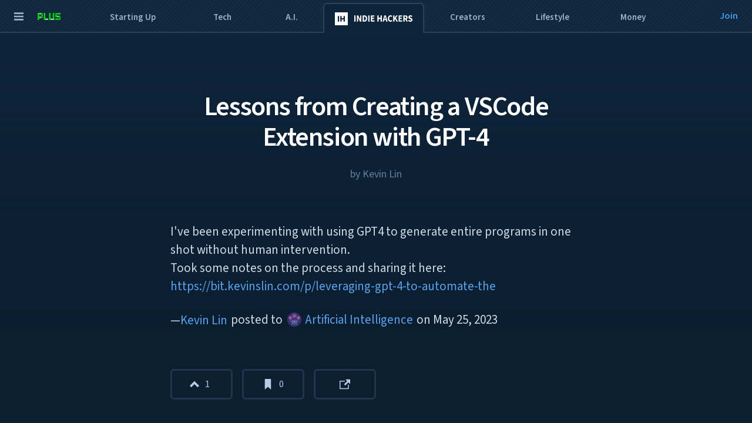

--- FILE ---
content_type: text/html; charset=utf-8
request_url: https://www.indiehackers.com/post/527ec56053?utm_source=feed.indiehackers.world&utm_content=textlink&utm_medium=feed
body_size: 15515
content:
<!DOCTYPE html><html lang=en-US><head><meta charset=utf-8><meta content="IE=edge" http-equiv=X-UA-Compatible><meta content=unsafe-url name=referrer><link href=/images/favicons/favicon--16x16.png rel=icon type=image/png sizes=16x16><link href=/images/favicons/favicon--32x32.png rel=icon type=image/png sizes=32x32><link href=/images/favicons/favicon--192x192.png rel=icon type=image/png sizes=192x192><link href=/images/logos/apple-touch-icon.png rel=apple-touch-icon-precomposed><meta content=#1f364d name=theme-color><meta content=%7B%22environment%22%3A%22production%22%2C%22historySupportMiddleware%22%3Atrue%2C%22locationType%22%3A%22auto%22%2C%22modulePrefix%22%3A%22indie-hackers%22%2C%22rootURL%22%3A%22%2F%22%2C%22EmberENV%22%3A%7B%22FEATURES%22%3A%7B%7D%2C%22EXTEND_PROTOTYPES%22%3A%7B%22Date%22%3Afalse%7D%2C%22LOG_STACKTRACE_ON_DEPRECATION%22%3Afalse%2C%22_APPLICATION_TEMPLATE_WRAPPER%22%3Afalse%2C%22_DEFAULT_ASYNC_OBSERVERS%22%3Atrue%2C%22_JQUERY_INTEGRATION%22%3Atrue%2C%22_TEMPLATE_ONLY_GLIMMER_COMPONENTS%22%3Atrue%7D%2C%22APP%22%3A%7B%22name%22%3A%22indie-hackers%22%2C%22version%22%3A%220.0.0%2B2c97b063%22%7D%2C%22algolia%22%3A%7B%22applicationId%22%3A%22N86T1R3OWZ%22%2C%22scriptUrl%22%3A%22https%3A%2F%2Fcdn.jsdelivr.net%2Fnpm%2Fplaces.js%401.6.0%22%2C%22searchHelperUrl%22%3A%22https%3A%2F%2Fcdn.jsdelivr.net%2Fnpm%2Falgoliasearch-helper%402.21.2%2Fdist%2Falgoliasearch.helper.min.js%22%2C%22searchOnlyApiKey%22%3A%225140dac5e87f47346abbda1a34ee70c3%22%7D%2C%22amplitude%22%3A%7B%22projectId%22%3A%2278b8350dea58b176a6bc95ccdb8db850%22%7D%2C%22appCity%22%3A%7B%22apiKey%22%3A%22pk_073c491ba561562db9188305dd6a50a3faf5b0d8a9b3b7bd%22%2C%22projectId%22%3A%2279c34aab-4588-4420-bddd-9ae72588a4cc%22%7D%2C%22cloudFunctionUrls%22%3A%7B%22convertRtdbPostToFs%22%3A%22https%3A%2F%2Fus-central1-indie-hackers.cloudfunctions.net%2FconvertRtdbPostToFs%22%2C%22createIdeaPageDraft%22%3A%22https%3A%2F%2Fus-central1-indie-hackers.cloudfunctions.net%2FcreateIdeaPageDraft%22%2C%22createStripeCheckoutSession%22%3A%22https%3A%2F%2Fus-central1-indie-hackers.cloudfunctions.net%2FcreateStripeCheckoutSession%22%2C%22createStripePortalSession%22%3A%22https%3A%2F%2Fus-central1-indie-hackers.cloudfunctions.net%2FcreateStripePortalSession%22%2C%22ensureStripeCustomerExists%22%3A%22https%3A%2F%2Fus-central1-indie-hackers.cloudfunctions.net%2FensureStripeCustomerExists%22%2C%22generateTweetIdea%22%3A%22https%3A%2F%2Fus-central1-indie-hackers.cloudfunctions.net%2FgenerateTweetIdea%22%2C%22getHumanLoopChatResponse%22%3A%22https%3A%2F%2Fus-central1-indie-hackers.cloudfunctions.net%2FgetHumanLoopChatResponse%22%2C%22getGoogleCloudImages%22%3A%22https%3A%2F%2Fus-central1-indie-hackers.cloudfunctions.net%2FgetGoogleCloudImages%22%2C%22getTweetData%22%3A%22https%3A%2F%2Fus-central1-indie-hackers.cloudfunctions.net%2FgetTweetData%22%2C%22ingestContent%22%3A%22https%3A%2F%2Fus-central1-indie-hackers.cloudfunctions.net%2FingestContent%22%2C%22pingIdeaBoardAi%22%3A%22https%3A%2F%2Fus-central1-indie-hackers.cloudfunctions.net%2FpingIdeaBoardAi%22%2C%22promptIdeaReportAi%22%3A%22https%3A%2F%2Fus-central1-indie-hackers.cloudfunctions.net%2FpromptIdeaReportAi%22%2C%22runResearchAgent%22%3A%22https%3A%2F%2Fus-central1-indie-hackers.cloudfunctions.net%2FrunResearchAgent%22%2C%22scoreIdeaBoardCard%22%3A%22https%3A%2F%2Fus-central1-indie-hackers.cloudfunctions.net%2FscoreIdeaBoardCard%22%7D%2C%22convertKitForms%22%3A%7B%22growthBites%22%3A%7B%22actionUrl%22%3A%22https%3A%2F%2Fapp.convertkit.com%2Fforms%2F1075318%2Fsubscriptions%22%2C%22id%22%3A%221075318%22%2C%22tagId%22%3A%221150055%22%7D%2C%22newsletter%22%3A%7B%22actionUrl%22%3A%22https%3A%2F%2Fapp.convertkit.com%2Flanding_pages%2F191452%2Fsubscribe%22%2C%22id%22%3A%22191452%22%2C%22tagId%22%3A%22517095%22%7D%7D%2C%22cookies%22%3A%7B%22loggedIntoFirebase%22%3A%22logged_into_firebase%22%2C%22abTestingBucket%22%3A%22ih-ab-bucket%22%7D%2C%22directoryRoutes%22%3A%5B%22ai-coding-tools%22%2C%22ai-code-editors%22%2C%22tools%22%2C%22vibe-coding-tools%22%5D%2C%22errorMessages%22%3A%7B%22adapter%22%3A%7B%22multipleFound%22%3A%22Found%20multiple%20records%22%2C%22notFound%22%3A%22No%20record%20found%22%7D%2C%22linkNetworkError%22%3A%22Network%20error%20grabbing%20link%20data%22%2C%22ui%22%3A%7B%22pageTooHigh%22%3A%22Page%20number%20too%20high%22%7D%7D%2C%22fastboot%22%3A%7B%22hostWhitelist%22%3A%5B%22ihproduction.onrender.com%22%2C%22indiehackers.com%22%2C%22www.indiehackers.com%22%2C%22ihstaging-iy28.onrender.com%22%2C%22ihstaging.com%22%2C%22www.ihstaging.com%22%2C%7B%7D%2C%7B%7D%5D%2C%22redirectCode%22%3A301%2C%22shoeboxStoreKey%22%3A%22fastboot-store%22%7D%2C%22featurebase%22%3A%7B%22organization%22%3A%22indiehackers%22%2C%22sdkScriptUrl%22%3A%22https%3A%2F%2Fdo.featurebase.app%2Fjs%2Fsdk.js%22%7D%2C%22fingerprinting%22%3A%7B%22hash%22%3A%222c97b063bb92c81c6d9c4a7be81031%22%2C%22enabled%22%3Atrue%7D%2C%22firebase%22%3A%7B%22apiKey%22%3A%22AIzaSyB6rUw_KY1UObdN61ni2YbdBG-M45nX7bQ%22%2C%22authDomain%22%3A%22indie-hackers.firebaseapp.com%22%2C%22authPopupPath%22%3A%22%2Ffirebase-auth%2Findex.html%22%2C%22cloudStoragePrefix%22%3A%22https%3A%2F%2Ffirebasestorage.googleapis.com%2Fv0%2Fb%2F%22%2C%22databaseURL%22%3A%22https%3A%2F%2Findie-hackers.firebaseio.com%22%2C%22defaultKeyLength%22%3A20%2C%22projectId%22%3A%22indie-hackers%22%2C%22storageBucket%22%3A%22indie-hackers.appspot.com%22%2C%22storageUrlPrefix%22%3A%22https%3A%2F%2Fstorage.googleapis.com%2F%22%7D%2C%22forum%22%3A%7B%22creationTimestamp%22%3A1469430000000%2C%22minPointsForBioLinks%22%3A50%2C%22minPointsForFollowedLinks%22%3A500%2C%22minPointsForLinkPosts%22%3A20%2C%22minPointsForDownvoting%22%3A20%2C%22partnershipGroupId%22%3A%22looking-to-partner-up%22%2C%22pageSizeList%22%3A20%2C%22pageSizeMobile%22%3A15%2C%22reservedLcUsernames%22%3A%5B%22about%22%2C%22admin%22%2C%22ads%22%2C%22advertise%22%2C%22advertising%22%2C%22all%22%2C%22ama%22%2C%22amas%22%2C%22award%22%2C%22awards%22%2C%22archive%22%2C%22archived%22%2C%22archives%22%2C%22article%22%2C%22articles%22%2C%22assets%22%2C%22best%22%2C%22blog%22%2C%22business%22%2C%22businesses%22%2C%22cast%22%2C%22casting%22%2C%22categories%22%2C%22category%22%2C%22channel%22%2C%22channels%22%2C%22chat%22%2C%22chats%22%2C%22college%22%2C%22comment%22%2C%22community%22%2C%22contact%22%2C%22content%22%2C%22contribute%22%2C%22courses%22%2C%22create%22%2C%22data%22%2C%22database%22%2C%22deal%22%2C%22deals%22%2C%22delete%22%2C%22deletedchannel%22%2C%22discount%22%2C%22discounts%22%2C%22edit%22%2C%22editing%22%2C%22editor%22%2C%22entrepreneurship%22%2C%22everyone%22%2C%22explore%22%2C%22faq%22%2C%22fonts%22%2C%22forum%22%2C%22forums%22%2C%22general%22%2C%22group%22%2C%22groups%22%2C%22growth%22%2C%22help%22%2C%22here%22%2C%22home%22%2C%22hub%22%2C%22ideas%22%2C%22images%22%2C%22interview%22%2C%22interviews%22%2C%22jobs%22%2C%22join%22%2C%22landing%22%2C%22landings%22%2C%22launch%22%2C%22launches%22%2C%22launching%22%2C%22learn%22%2C%22live%22%2C%22livestream%22%2C%22livestreaming%22%2C%22livestreams%22%2C%22manage%22%2C%22market%22%2C%22marketing%22%2C%22me%22%2C%22meetup%22%2C%22meetups%22%2C%22member%22%2C%22members%22%2C%22membership%22%2C%22milestone%22%2C%22milestones%22%2C%22miscellaneous%22%2C%22ms%22%2C%22newest%22%2C%22newsletter%22%2C%22newsletters%22%2C%22notification%22%2C%22notifications%22%2C%22officehours%22%2C%22pages%22%2C%22people%22%2C%22plus%22%2C%22podcast%22%2C%22podcasting%22%2C%22podcasts%22%2C%22premium%22%2C%22privacy%22%2C%22product%22%2C%22products%22%2C%22profile%22%2C%22profiles%22%2C%22project%22%2C%22projects%22%2C%22projects%22%2C%22redirect%22%2C%22review%22%2C%22reviews%22%2C%22round-table%22%2C%22round-tables%22%2C%22round-up%22%2C%22round-ups%22%2C%22roundtable%22%2C%22roundtables%22%2C%22roundup%22%2C%22roundups%22%2C%22school%22%2C%22scripts%22%2C%22search%22%2C%22seo%22%2C%22series%22%2C%22shareableimage%22%2C%22slack%22%2C%22slackbot%22%2C%22space%22%2C%22spaces%22%2C%22start%22%2C%22strategies%22%2C%22strategy%22%2C%22submit%22%2C%22subscribe%22%2C%22subscription%22%2C%22support%22%2C%22terms%22%2C%22thread%22%2C%22tactics%22%2C%22today%22%2C%22tools%22%2C%22topic%22%2C%22tribe%22%2C%22user%22%2C%22users%22%2C%22ycombinator%22%2C%22you%22%5D%2C%22welcomeIntroPostIdPrefix%22%3A%22welcomeIntro-%22%2C%22topFeedPeriodInMs%22%3A5400000%2C%22topFeedWeekendPeriodInMs%22%3A7200000%7D%2C%22globalFeed%22%3A%7B%22modelTypesEnum%22%3A%7B%22ARTICLE%22%3A%22article%22%2C%22COMMENT%22%3A%22comment%22%2C%22INTERVIEW%22%3A%22interview%22%2C%22NEW_COMMENT%22%3A%22new-comment%22%2C%22NEW_POST%22%3A%22new-post%22%2C%22PODCAST%22%3A%22podcast%22%2C%22POST%22%3A%22post%22%2C%22PRODUCT_UPDATE%22%3A%22productUpdate%22%2C%22PRODUCT%22%3A%22product%22%2C%22THREAD%22%3A%22thread%22%7D%7D%2C%22google%22%3A%7B%22clientId%22%3A%22831124528331-j8tlal1oeeok6rmiopg46nalmd3lu5j0.apps.googleusercontent.com%22%2C%22oAuthUrl%22%3A%22https%3A%2F%2Faccounts.google.com%2Fo%2Foauth2%2Fv2%2Fauth%22%7D%2C%22googleAnalytics%22%3A%7B%22enabled%22%3Atrue%2C%22id%22%3A%22UA-81418423-2%22%2C%22redirectUri%22%3A%22https%3A%2F%2Fwww.indiehackers.com%2Fredirect%2Fgoogle-analytics%22%2C%22scope%22%3A%22https%3A%2F%2Fwww.googleapis.com%2Fauth%2Fanalytics.readonly%22%7D%2C%22ideaBoard%22%3A%7B%22creditPacks%22%3A%7B%22SMALL%22%3A%7B%22name%22%3A%22Small%22%2C%22numCredits%22%3A75%2C%22price%22%3A16%2C%22priceId%22%3A%22price_1Qn7ITA3WLAtCiTakrqdXjjD%22%2C%22priceStr%22%3A%2216.00%22%2C%22priceStrWithDollarSign%22%3A%22%2416.00%22%2C%22stripeProductId%22%3A%22prod_RgUH2Czx0XRqhA%22%7D%2C%22MEDIUM%22%3A%7B%22name%22%3A%22Medium%22%2C%22numCredits%22%3A225%2C%22price%22%3A39%2C%22priceId%22%3A%22price_1Qn7JYA3WLAtCiTavo2RjPgH%22%2C%22priceStr%22%3A%2239.00%22%2C%22priceStrWithDollarSign%22%3A%22%2439.00%22%2C%22stripeProductId%22%3A%22prod_RgUIVno2f73z7y%22%7D%2C%22LARGE%22%3A%7B%22name%22%3A%22Large%22%2C%22numCredits%22%3A600%2C%22price%22%3A78%2C%22priceId%22%3A%22price_1Qn7JZA3WLAtCiTaVz7sHytP%22%2C%22priceStr%22%3A%2278.00%22%2C%22priceStrWithDollarSign%22%3A%22%2478.00%22%2C%22stripeProductId%22%3A%22prod_RgUIU5a3cKUKXB%22%7D%2C%22XLARGE%22%3A%7B%22name%22%3A%22Extra%20Large%22%2C%22numCredits%22%3A1500%2C%22price%22%3A162%2C%22priceId%22%3A%22price_1Qn7JbA3WLAtCiTaILtI21gP%22%2C%22priceStr%22%3A%22162.00%22%2C%22priceStrWithDollarSign%22%3A%22%24162.00%22%2C%22stripeProductId%22%3A%22prod_RgUINwDbQK1bU2%22%7D%7D%2C%22numStartingCreditsPerBoard%22%3A18%7D%2C%22ihPlus%22%3A%7B%22numFreeCredits%22%3A225%2C%22pctDiscountOnCredits%22%3A0.15%2C%22prices%22%3A%7B%22MONTHLY%22%3A%7B%22monthlyAmountStr%22%3A%2224.75%22%2C%22prefixedMonthlyAmountStr%22%3A%22%2424.75%22%2C%22annualAmountStr%22%3A%22297%22%2C%22prefixedAnnualAmountStr%22%3A%22%24297%22%2C%22priceKey%22%3A%22PLUS_MONTHLY%22%7D%2C%22YEARLY%22%3A%7B%22monthlyAmountStr%22%3A%2216.50%22%2C%22prefixedMonthlyAmountStr%22%3A%22%2416.50%22%2C%22annualAmountStr%22%3A%22198%22%2C%22prefixedAnnualAmountStr%22%3A%22%24198%22%2C%22priceKey%22%3A%22PLUS_YEARLY%22%7D%7D%2C%22freeContentViewingLimits%22%3A%7B%22ideaReports%22%3A2%2C%22posts%22%3A5%7D%7D%2C%22imgix%22%3A%7B%22origin%22%3A%22https%3A%2F%2Fimages.indiehackers.com%22%7D%2C%22lambda%22%3A%7B%22connectToGoogleAnalyticsUrl%22%3A%22https%3A%2F%2Fonr7jogg43.execute-api.us-east-1.amazonaws.com%2Fv1%22%2C%22connectToStripeUrl%22%3A%22https%3A%2F%2Fonr7jogg43.execute-api.us-east-1.amazonaws.com%2Fv1%22%2C%22deleteGoogleAnalyticsDataUrl%22%3A%22https%3A%2F%2Fonr7jogg43.execute-api.us-east-1.amazonaws.com%2Fv1%22%2C%22deleteStripeDataUrl%22%3A%22https%3A%2F%2Fonr7jogg43.execute-api.us-east-1.amazonaws.com%2Fv1%22%2C%22loadInitialGoogleAnalyticsDataUrl%22%3A%22https%3A%2F%2Fonr7jogg43.execute-api.us-east-1.amazonaws.com%2Fv1%22%7D%2C%22libraries%22%3A%7B%22pikadayJs%22%3A%22https%3A%2F%2Fcdnjs.cloudflare.com%2Fajax%2Flibs%2Fpikaday%2F1.6.1%2Fpikaday.js%22%7D%2C%22localStorage%22%3A%7B%22keyPrefix%22%3A%22indieHackers%22%7D%2C%22mapbox%22%3A%7B%22accessToken%22%3A%22pk.eyJ1IjoiaW5kaWVoYWNrZXJzIiwiYSI6ImNqZzQ0YjBodjV3N3IzMm1kOWFyZmZveGQifQ.AqgqZOJoLzAg1KJ8ablKFg%22%2C%22clientScriptUrl%22%3A%22https%3A%2F%2Fapi.mapbox.com%2Fmapbox-gl-js%2Fv0.44.2%2Fmapbox-gl.js%22%2C%22sdkScriptUrl%22%3A%22https%3A%2F%2Funpkg.com%2Fmapbox%401.0.0-beta10%2Fdist%2Fmapbox-sdk.min.js%22%2C%22styles%22%3A%7B%22background%22%3A%22mapbox%3A%2F%2Fstyles%2Findiehackers%2Fcjg4cjf5l0dem2ro2atgpas7k%22%7D%2C%22stylesheetUrl%22%3A%22https%3A%2F%2Fapi.mapbox.com%2Fmapbox-gl-js%2Fv0.44.2%2Fmapbox-gl.css%22%7D%2C%22oneTrustCookieBanner%22%3A%7B%22enabled%22%3Atrue%7D%2C%22pageTitle%22%3A%7B%22prepend%22%3Atrue%2C%22separator%22%3A%22%20-%20%22%7D%2C%22pillarPageRoutes%22%3A%5B%22vibe-coding%22%5D%2C%22portals%22%3A%7B%22numPostsPerPage%22%3A20%7D%2C%22post%22%3A%7B%22paywallClass%22%3A%22pwcontent%22%7D%2C%22prodUrl%22%3A%7B%22host%22%3A%22www.indiehackers.com%22%2C%22origin%22%3A%22https%3A%2F%2Fwww.indiehackers.com%22%7D%2C%22products%22%3A%7B%22numHitsPerPage%22%3A18%7D%2C%22sortable%22%3A%7B%22scriptUrl%22%3A%22https%3A%2F%2Fcdn.jsdelivr.net%2Fnpm%2Fsortablejs%40latest%2FSortable.min.js%22%7D%2C%22stripe%22%3A%7B%22clientId%22%3A%22ca_Bmxr1vJEq4wWumKCUNlYPfL14AaG7zib%22%2C%22redirectUri%22%3A%22https%3A%2F%2Fwww.indiehackers.com%2Fredirect%2Fstripe%22%7D%2C%22topFeed%22%3A%7B%22sortOrderScoreDigits%22%3A15%2C%22sortingCutoffInHours%22%3A36%7D%2C%22twitter%22%3A%7B%22widgetJsUrl%22%3A%22https%3A%2F%2Fplatform.twitter.com%2Fwidgets.js%22%7D%2C%22users%22%3A%7B%22deletedUserUid%22%3A%22F8lJcs1lPcObRsiOQAT2uwl821l1%22%2C%22deletedUserUsername%22%3A%22DeletedUser%22%7D%2C%22validation%22%3A%7B%22article%22%3A%7B%22maxTitleLength%22%3A100%2C%22minTitleLength%22%3A4%7D%2C%22comment%22%3A%7B%22maxLength%22%3A12000%2C%22minLength%22%3A1%2C%22msForDeletion%22%3A31536000000%2C%22msForEditing%22%3A31536000000%7D%2C%22contentPiece%22%3A%7B%22maxDescriptionLength%22%3A250%2C%22maxImageBytes%22%3A2000000%2C%22maxTitleLength%22%3A100%7D%2C%22group%22%3A%7B%22maxAboutLength%22%3A250%2C%22maxDescriptionLength%22%3A75%2C%22maxGuidelineLength%22%3A80%2C%22maxResourceDescriptionLength%22%3A80%2C%22maxResourceTitleLength%22%3A65%2C%22maxResourceUrlLength%22%3A2000%2C%22maxNameLength%22%3A25%2C%22minDescriptionLength%22%3A6%2C%22minNameLength%22%3A3%7D%2C%22hexIdLength%22%3A10%2C%22idea%22%3A%7B%22maxCompanyNameLength%22%3A60%2C%22maxCustomerCardContentLength%22%3A250%2C%22maxCustomerCardLabelLength%22%3A40%2C%22maxCustomerCardTitleLength%22%3A40%2C%22maxCustomerDescriptionLength%22%3A80%2C%22maxCustomerNameLength%22%3A40%2C%22maxCustomerTagLength%22%3A20%2C%22maxDescriptionLength%22%3A325%2C%22maxGlanceFacts%22%3A8%2C%22maxGlanceLabelLength%22%3A30%2C%22maxGlanceNoteLength%22%3A2000%2C%22maxGlanceTextLength%22%3A30%2C%22maxGlanceUrlLength%22%3A2000%2C%22maxSectionBodyLength%22%3A20000%2C%22maxSectionColorLength%22%3A30%2C%22maxSectionSvgPathLength%22%3A2000%2C%22maxSectionTitleLength%22%3A100%2C%22maxTitleLength%22%3A100%7D%2C%22interview%22%3A%7B%22maxTitleLength%22%3A70%7D%2C%22jobAd%22%3A%7B%22maxApplyUrlLength%22%3A2083%2C%22maxLocationTimeZoneLength%22%3A200%2C%22maxRoleLength%22%3A50%2C%22maxTagLength%22%3A50%7D%2C%22meetup%22%3A%7B%22maxAnswerLength%22%3A3000%2C%22minAnswerLength%22%3A10%2C%22maxBriefDescriptionLength%22%3A100%2C%22minBriefDescriptionLength%22%3A10%2C%22maxFullDescriptionLength%22%3A3000%2C%22minFullDescriptionLength%22%3A10%2C%22maxImageUrlLength%22%3A2083%2C%22maxLinkUrlLength%22%3A2083%2C%22maxLocationAddressLength%22%3A600%2C%22maxLocationCityLength%22%3A200%2C%22maxLocationCountryLength%22%3A200%2C%22maxLocationNameLength%22%3A300%2C%22maxLocationRegionLength%22%3A200%2C%22maxNameLength%22%3A60%2C%22minNameLength%22%3A10%7D%2C%22post%22%3A%7B%22maxBodyLength%22%3A100000%2C%22maxDescriptionLength%22%3A155%2C%22maxImageSizeInBytes%22%3A5000000%2C%22maxLinkUrlLength%22%3A2083%2C%22maxNumImages%22%3A5%2C%22maxTitleLength%22%3A140%7D%2C%22product%22%3A%7B%22maxAvatarUrlLength%22%3A2000%2C%22maxDescriptionLength%22%3A220%2C%22maxFacebookUrlLength%22%3A120%2C%22maxIdLength%22%3A100%2C%22maxNameLength%22%3A50%2C%22maxRoleLength%22%3A100%2C%22maxTaglineLength%22%3A60%2C%22maxTwitterHandleLength%22%3A20%2C%22maxWebsiteUrlLength%22%3A500%2C%22minIdLength%22%3A2%7D%2C%22productUpdate%22%3A%7B%22maxIconUrlLength%22%3A2000%2C%22maxDescriptionLength%22%3A6000%2C%22minDescriptionLength%22%3A250%2C%22maxLinkDescriptionLength%22%3A1000%2C%22maxLinkImageUrlLength%22%3A2000%2C%22maxLinkTitleLength%22%3A255%2C%22maxLinkUrlLength%22%3A2000%2C%22maxTitleLength%22%3A140%7D%2C%22series%22%3A%7B%22minNameLength%22%3A4%2C%22maxNameLength%22%3A60%2C%22minDescriptionLength%22%3A4%2C%22maxDescriptionLength%22%3A255%2C%22minSlugLength%22%3A4%2C%22maxSlugLength%22%3A60%2C%22maxJoinReasonLength%22%3A100%7D%2C%22spotlight%22%3A%7B%22defaultSummaryLength%22%3A160%2C%22maxSummaryLength%22%3A200%7D%2C%22tag%22%3A%7B%22maxNameLength%22%3A20%7D%2C%22thread%22%3A%7B%22maxLinkDescriptionLength%22%3A1000%2C%22maxLinkImageUrlLength%22%3A2000%2C%22maxLinkTitleLength%22%3A255%2C%22maxLinkUrlLength%22%3A2000%2C%22msForDeletion%22%3A31536000000%7D%2C%22topProductsEntry%22%3A%7B%22maxNameLength%22%3A80%2C%22maxTaglineLength%22%3A80%2C%22maxWebsiteUrlLength%22%3A2000%7D%2C%22user%22%3A%7B%22maxBioLength%22%3A4000%2C%22maxEmailLength%22%3A256%2C%22minEmailLength%22%3A5%2C%22maxFullNameLength%22%3A60%2C%22maxPasswordLength%22%3A128%2C%22minPasswordLength%22%3A7%2C%22maxPublicEmailLength%22%3A256%2C%22maxTwitterHandleLength%22%3A20%2C%22maxUsernameLength%22%3A20%2C%22minUsernameLength%22%3A2%2C%22minUsernameChangeDays%22%3A90%7D%2C%22userProfile%22%3A%7B%22articles%22%3A%7B%22maxBlockTitleLength%22%3A150%2C%22maxBlockDescriptionLength%22%3A600%2C%22maxTitleLength%22%3A300%2C%22maxUrlLength%22%3A2000%7D%2C%22bio%22%3A%7B%22maxDescriptionLength%22%3A600%2C%22maxIconItemLabelLength%22%3A30%2C%22maxIconItemUrlLength%22%3A2000%2C%22maxImageUrlLength%22%3A2000%2C%22maxNameLength%22%3A60%2C%22minNameLength%22%3A1%7D%2C%22products%22%3A%7B%22maxDescriptionLength%22%3A600%2C%22maxLogoUrlLength%22%3A2000%2C%22maxNameLength%22%3A150%2C%22minNameLength%22%3A1%2C%22maxRevenueLength%22%3A60%2C%22maxStatusLength%22%3A60%2C%22maxBlockTitleLength%22%3A150%2C%22maxBlockDescriptionLength%22%3A600%2C%22maxUrlLength%22%3A2000%7D%2C%22socials%22%3A%7B%22maxHandleLength%22%3A100%2C%22maxBlockTitleLength%22%3A150%2C%22maxBlockDescriptionLength%22%3A600%2C%22maxNameLength%22%3A150%2C%22maxUrlLength%22%3A2000%7D%7D%7D%2C%22webhookUrls%22%3A%7B%22reportError%22%3A%22https%3A%2F%2Fus-central1-indie-hackers.cloudfunctions.net%2FreportError%22%7D%2C%22youTube%22%3A%7B%22liveStreamingUrl%22%3A%22https%3A%2F%2Fwww.youtube-nocookie.com%2Fembed%2Flive_stream%3Fchannel%3DUC36zt_eM_gZQXayw_pAdASg%22%7D%2C%22zapier%22%3A%7B%22arbitraryEmailWebhookUrl%22%3A%22https%3A%2F%2Fhooks.zapier.com%2Fhooks%2Fcatch%2F1773705%2Ff4f3me%22%7D%2C%22url%22%3A%7B%22host%22%3A%22www.indiehackers.com%22%2C%22origin%22%3A%22https%3A%2F%2Fwww.indiehackers.com%22%7D%2C%22exportApplicationGlobal%22%3Afalse%7D name=indie-hackers/config/environment>  <meta name="ember-cli-head-start" content>
<!---->
<!---->
  <meta name="description" content="I've been experimenting with using GPT4 to generate entire programs in one shot without human intervention. Took some notes on the process and sharing i...">

  <link rel="canonical" href="https://www.indiehackers.com/post/lessons-from-creating-a-vscode-extension-with-gpt-4-527ec56053">


<meta name="viewport" content="width=device-width, initial-scale=1">


<!---->

  <script type="application/ld+json">
    {
  "@context": "https://schema.org",
  "@type": "BlogPosting",
  "mainEntityOfPage": {
    "@type": "WebPage",
    "@id": "https://www.indiehackers.com/post/lessons-from-creating-a-vscode-extension-with-gpt-4-527ec56053"
  },
  "headline": "Lessons from Creating a VSCode Extension with GPT-4",
  "image": [],
  "datePublished": "2023-05-25T15:01:50.840Z",
  "dateModified": "2023-05-25T15:01:50.840Z",
  "author": [
    {
      "@type": "Person",
      "name": "Kevin Lin",
      "sameAs": [
        "https://www.indiehackers.com/kevins8",
        "https://x.com/kevins8"
      ]
    }
  ]
}
  </script>


  <meta property="fb:app_id" content="1128541620537360">
  <meta property="og:description" content="I've been experimenting with using GPT4 to generate entire programs in one shot without human intervention. Took some notes on the process and sharing i...">
  <meta property="og:image" content="https://storage.googleapis.com/indie-hackers.appspot.com/shareable-images/posts/527ec56053">

    <meta property="og:image:height" content="840">

    <meta property="og:image:width" content="1680">
  <meta property="og:site_name" content="Indie Hackers">
  <meta property="og:title" content="Lessons from Creating a VSCode Extension with GPT-4">
  <meta property="og:type" content="article">
  <meta property="og:url" content="https://www.indiehackers.com/post/lessons-from-creating-a-vscode-extension-with-gpt-4-527ec56053">

  <meta name="twitter:card" content="summary_large_image">
  <meta name="twitter:description" content="I've been experimenting with using GPT4 to generate entire programs in one shot without human intervention. Took some notes on the process and sharing i...">
  <meta name="twitter:image" content="https://storage.googleapis.com/indie-hackers.appspot.com/shareable-images/posts/527ec56053">
  <meta name="twitter:site" content="@IndieHackers">
  <meta name="twitter:title" content="Lessons from Creating a VSCode Extension with GPT-4">

<!---->
<!----><meta name="ember-cli-head-end" content>
<title>Lessons from Creating a VSCode Extension with GPT-4 - Indie Hackers</title><script src="https://www.googletagmanager.com/gtag/js?id=G-W1TFN9RN75" async></script><script>function gtag(){dataLayer.push(arguments)}window.dataLayer=window.dataLayer||[],gtag("js",new Date),gtag("config","G-W1TFN9RN75")</script><script>!function(e,t){var n=e.amplitude||{_q:[],_iq:{}},r=t.createElement("script");r.type="text/javascript",r.integrity="sha384-MBHPie4YFudCVszzJY9HtVPk9Gw6aDksZxfvfxib8foDhGnE9A0OriRHh3kbhG3q",r.crossOrigin="anonymous",r.async=!0,r.src="https://cdn.amplitude.com/libs/amplitude-8.16.1-min.gz.js",r.onload=function(){e.amplitude.runQueuedFunctions||console.log("[Amplitude] Error: could not load SDK")};var s=t.getElementsByTagName("script")[0];function i(e,t){e.prototype[t]=function(){return this._q.push([t].concat(Array.prototype.slice.call(arguments,0))),this}}s.parentNode.insertBefore(r,s);for(var o=function(){return this._q=[],this},a=["add","append","clearAll","prepend","set","setOnce","unset","preInsert","postInsert","remove"],c=0;c<a.length;c++)i(o,a[c]);n.Identify=o;for(var l=function(){return this._q=[],this},u=["setProductId","setQuantity","setPrice","setRevenueType","setEventProperties"],p=0;p<u.length;p++)i(l,u[p]);n.Revenue=l;var d=["init","logEvent","logRevenue","setUserId","setUserProperties","setOptOut","setVersionName","setDomain","setDeviceId","enableTracking","setGlobalUserProperties","identify","clearUserProperties","setGroup","logRevenueV2","regenerateDeviceId","groupIdentify","onInit","onNewSessionStart","logEventWithTimestamp","logEventWithGroups","setSessionId","resetSessionId","getDeviceId","getUserId","setMinTimeBetweenSessionsMillis","setEventUploadThreshold","setUseDynamicConfig","setServerZone","setServerUrl","sendEvents","setLibrary","setTransport"];function v(e){function t(t){e[t]=function(){e._q.push([t].concat(Array.prototype.slice.call(arguments,0)))}}for(var n=0;n<d.length;n++)t(d[n])}v(n),n.getInstance=function(e){return e=(e&&0!==e.length?e:"$default_instance").toLowerCase(),Object.prototype.hasOwnProperty.call(n._iq,e)||(n._iq[e]={_q:[]},v(n._iq[e])),n._iq[e]},e.amplitude=n}(window,document),amplitude.getInstance().init("78b8350dea58b176a6bc95ccdb8db850",null,{includeReferrer:!0,cookieExpiration:365})</script><script>window.ih_bc=function(){const c=window.location;let e=c.search||"";-1===e.indexOf("nocache=")&&(e=e?e+"&nocache="+ +new Date:"?nocache="+ +new Date,location=c.origin+c.pathname+e)},window.ih_cqp=function(){const c=window.location,e=window.history;let n=c.search||"";const a=n.match(/nocache=[^&]+&?/);if(a&&e&&e.replaceState){n=n.replace(a,"").replace(/^\?$/,"").replace(/&$/,"");const o=c.origin+c.pathname+n;e.replaceState({path:o},"",o)}}</script><script src=https://cdn.jsdelivr.net/npm/@app-city/analytics-browser@0.5.0/dist/app-city-analytics.min.js async></script><link href="/assets/post-2c97b063bb92c81c6d9c4a7be81031.css" rel=stylesheet integrity="" onerror=window.ih_bc()></head><body  class="no-quote"><script type="x/boundary" id="fastboot-body-start"></script>


<div class="ember-view" data-route="post">
  <!---->

    
<header class="site-header">


  <div class="site-header__primary-row
              
              ">
     

    <div class="site-header__left">

      <div class="site-header__menu ">
        <button aria-label="Open Menu" class="site-header__menu-toggle">
          <svg xmlns="http://www.w3.org/2000/svg" viewbox="0 0 24 24" id="ember202144" class="ember-view site-header__menu-icon site-header__menu-icon--open">  <path d="M24 6h-24v-4h24v4zm0 4h-24v4h24v-4zm0 8h-24v4h24v-4z">
<!---->  </path>
</svg>
          <svg xmlns="http://www.w3.org/2000/svg" viewbox="0 0 24 24" id="ember202145" class="ember-view site-header__menu-icon site-header__menu-icon--close">  <path d="M23.954 21.03l-9.184-9.095 9.092-9.174-2.832-2.807-9.09 9.179-9.176-9.088-2.81 2.81 9.186 9.105-9.095 9.184 2.81 2.81 9.112-9.192 9.18 9.1z">
<!---->  </path>
</svg>
        </button>

        <nav class="site-header__menu-dropdown">
          <a href="/" id="ember202146" class="ember-view menu-dropdown__nav-link
                     menu-dropdown__nav-link--major
                     menu-dropdown__nav-link--active">
            <label>Home</label>
            <svg xmlns="http://www.w3.org/2000/svg" viewbox="0 0 24 24" id="ember202147" class="ember-view menu-dropdown__arrow-icon">  <path d="M13.025 1l-2.847 2.828 6.176 6.176h-16.354v3.992h16.354l-6.176 6.176 2.847 2.828 10.975-11z">
<!---->  </path>
</svg>
          </a>
          <a href="/starting-up" id="ember202148" class="ember-view menu-dropdown__nav-link
                     menu-dropdown__nav-link--major
                     ">
            <label>Starting Up</label>
            <svg xmlns="http://www.w3.org/2000/svg" viewbox="0 0 24 24" id="ember202149" class="ember-view menu-dropdown__arrow-icon">  <path d="M13.025 1l-2.847 2.828 6.176 6.176h-16.354v3.992h16.354l-6.176 6.176 2.847 2.828 10.975-11z">
<!---->  </path>
</svg>
          </a>
          <a href="/tech" id="ember202150" class="ember-view menu-dropdown__nav-link
                     menu-dropdown__nav-link--major
                     ">
            <label>Tech</label>
            <svg xmlns="http://www.w3.org/2000/svg" viewbox="0 0 24 24" id="ember202151" class="ember-view menu-dropdown__arrow-icon">  <path d="M13.025 1l-2.847 2.828 6.176 6.176h-16.354v3.992h16.354l-6.176 6.176 2.847 2.828 10.975-11z">
<!---->  </path>
</svg>
          </a>
          <a href="/creators" id="ember202152" class="ember-view menu-dropdown__nav-link
                     menu-dropdown__nav-link--major
                     ">
            <label>Creators</label>
            <svg xmlns="http://www.w3.org/2000/svg" viewbox="0 0 24 24" id="ember202153" class="ember-view menu-dropdown__arrow-icon">  <path d="M13.025 1l-2.847 2.828 6.176 6.176h-16.354v3.992h16.354l-6.176 6.176 2.847 2.828 10.975-11z">
<!---->  </path>
</svg>
          </a>
          <a href="/tags/artificial-intelligence" id="ember202154" class="ember-view menu-dropdown__nav-link
                     menu-dropdown__nav-link--major
                     ">
            <label>A.I.</label>
            <svg xmlns="http://www.w3.org/2000/svg" viewbox="0 0 24 24" id="ember202155" class="ember-view menu-dropdown__arrow-icon">  <path d="M13.025 1l-2.847 2.828 6.176 6.176h-16.354v3.992h16.354l-6.176 6.176 2.847 2.828 10.975-11z">
<!---->  </path>
</svg>
          </a>
          <a href="/lifestyle" id="ember202156" class="ember-view menu-dropdown__nav-link
                     menu-dropdown__nav-link--major
                     ">
            <label>Lifestyle</label>
            <svg xmlns="http://www.w3.org/2000/svg" viewbox="0 0 24 24" id="ember202157" class="ember-view menu-dropdown__arrow-icon">  <path d="M13.025 1l-2.847 2.828 6.176 6.176h-16.354v3.992h16.354l-6.176 6.176 2.847 2.828 10.975-11z">
<!---->  </path>
</svg>
          </a>
          <a href="/money" id="ember202158" class="ember-view menu-dropdown__nav-link
                     menu-dropdown__nav-link--major
                     menu-dropdown__nav-link--last-major
                     ">
            <label>Money</label>
            <svg xmlns="http://www.w3.org/2000/svg" viewbox="0 0 24 24" id="ember202159" class="ember-view menu-dropdown__arrow-icon">  <path d="M13.025 1l-2.847 2.828 6.176 6.176h-16.354v3.992h16.354l-6.176 6.176 2.847 2.828 10.975-11z">
<!---->  </path>
</svg>
          </a>
          <div class="menu-dropdown__nonportal-links">
            <a href="/idea-board" id="ember202160" class="ember-view menu-dropdown__nav-link
                       menu-dropdown__nav-link--nonportal
                       ">
              <svg viewbox="0 0 24 24" xmlns="http://www.w3.org/2000/svg" class="menu-dropdown__nav-icon">
  <rect x="2" y="0" width="9" height="11" rx="2" ry="2" fill="hsl(348, 78%, 56%)"></rect>
  <rect x="13" y="0" width="9" height="11" rx="2" ry="2" fill="rgb(71, 153, 235)"></rect>
  <rect x="2" y="13" width="9" height="11" rx="2" ry="2" fill="hsl(140, 43%, 50%)"></rect>
  <rect x="13" y="13" width="9" height="11" rx="2" ry="2" fill="hsl(40, 95%, 54%)"></rect>
</svg>

              <label>Idea Board</label>
              <svg xmlns="http://www.w3.org/2000/svg" viewbox="0 0 24 24" id="ember202161" class="ember-view menu-dropdown__arrow-icon">  <path d="M13.025 1l-2.847 2.828 6.176 6.176h-16.354v3.992h16.354l-6.176 6.176 2.847 2.828 10.975-11z">
<!---->  </path>
</svg>
            </a>
          </div>
          <div class="menu-dropdown__nonportal-links">
            <a href="/vibe-coding-tools" id="ember202162" class="ember-view menu-dropdown__nav-link
                       menu-dropdown__nav-link--nonportal
                       ">
              <svg xmlns="http://www.w3.org/2000/svg" viewbox="0 0 24 24" id="ember202163" class="ember-view menu-dropdown__nav-icon">  <path d="M0 9v14h24v-14h-24zm16 3h2v2h-2v-2zm-3 0h2v2h-2v-2zm3 3v2h-2v-2h2zm-6-3h2v2h-2v-2zm3 3v2h-2v-2h2zm-6-3h2v2h-2v-2zm3 3v2h-2v-2h2zm-7-3h3v2h-3v-2zm0 3h4v2h-4v-2zm14 5h-10v-2h10v2zm4-3h-4v-2h4v2zm0-3h-2v-2h2v2zm-9.358-8.812c-1.036-.043-2.293-.086-3.049-1.027-.393-.489-.594-1.136-.594-1.847 0-.422.071-.867.217-1.314l1.206.363c-.205.634-.269 1.506.172 2.054.45.56 1.392.512 2.376.584 2.134.155 3.03 1.423 3.03 2.678 0 .461-.121.92-.345 1.321h-1.569c1.016-.804 1.06-2.706-1.444-2.812z">
<!---->  </path>
</svg>
              <label>Vibe Coding Tools</label>
              <svg xmlns="http://www.w3.org/2000/svg" viewbox="0 0 24 24" id="ember202164" class="ember-view menu-dropdown__arrow-icon">  <path d="M13.025 1l-2.847 2.828 6.176 6.176h-16.354v3.992h16.354l-6.176 6.176 2.847 2.828 10.975-11z">
<!---->  </path>
</svg>
            </a>
          </div>
          <div class="menu-dropdown__nonportal-links">
            <a href="/products" id="ember202165" class="ember-view menu-dropdown__nav-link
                       menu-dropdown__nav-link--nonportal
                       ">
              <svg xmlns="http://www.w3.org/2000/svg" viewbox="0 0 24 24" id="ember202166" class="ember-view menu-dropdown__nav-icon">  <path d="M11.499 12.03v11.971l-10.5-5.603v-11.835l10.5 5.467zm11.501 6.368l-10.501 5.602v-11.968l10.501-5.404v11.77zm-16.889-15.186l10.609 5.524-4.719 2.428-10.473-5.453 4.583-2.499zm16.362 2.563l-4.664 2.4-10.641-5.54 4.831-2.635 10.474 5.775z">
<!---->  </path>
</svg>
              <label>Products</label>
              <svg xmlns="http://www.w3.org/2000/svg" viewbox="0 0 24 24" id="ember202167" class="ember-view menu-dropdown__arrow-icon">  <path d="M13.025 1l-2.847 2.828 6.176 6.176h-16.354v3.992h16.354l-6.176 6.176 2.847 2.828 10.975-11z">
<!---->  </path>
</svg>
            </a>
            <a href="/ideas" id="ember202168" class="ember-view menu-dropdown__nav-link
                       menu-dropdown__nav-link--nonportal
                       ">
              <svg xmlns="http://www.w3.org/2000/svg" viewbox="0 0 24 24" id="ember202169" class="ember-view menu-dropdown__nav-icon">  <path d="M14.25 23l-1.188.782c-.154.139-.38.218-.615.218h-.894c-.235 0-.461-.079-.616-.218l-1.187-.782h4.5zm.042-2c.276 0 .5.224.5.5 0 .277-.224.5-.5.5h-4.558c-.276 0-.5-.223-.5-.5 0-.276.224-.5.5-.5h4.558zm.494-1h-5.572c0-3.949-3.214-5.659-3.214-9.228 0-3.723 2.998-5.772 5.997-5.772 3.001 0 6.003 2.052 6.003 5.772 0 3.569-3.214 5.224-3.214 9.228m4.953-7.229l2.699 1.224-.827 1.822-2.596-1.177c.301-.6.55-1.215.724-1.869m-15.477 0c.173.664.415 1.261.719 1.87l-2.592 1.176-.827-1.822 2.7-1.224zm15.55-3.771h3.188v2h-3.003c.021-.67-.04-1.345-.185-2m-15.625 0c-.143.654-.203 1.326-.184 1.995v.005h-3.003v-2h3.187zm13.856-3.428l2.485-1.763 1.158 1.631-2.505 1.777c-.292-.582-.67-1.132-1.138-1.645m-12.087-.001c-.46.503-.837 1.05-1.138 1.645l-2.503-1.776 1.157-1.631 2.484 1.762zm8.869-2.092l1.327-2.69 1.793.885-1.327 2.69c-.557-.367-1.161-.664-1.793-.885m-5.651-.002c-.631.22-1.236.516-1.794.884l-1.326-2.687 1.794-.885 1.326 2.688zm3.826-.416c-.668-.078-1.309-.082-2-.003v-3.058h2v3.061z">
<!---->  </path>
</svg>
              <label>Ideas DB</label>
              <svg xmlns="http://www.w3.org/2000/svg" viewbox="0 0 24 24" id="ember202170" class="ember-view menu-dropdown__arrow-icon">  <path d="M13.025 1l-2.847 2.828 6.176 6.176h-16.354v3.992h16.354l-6.176 6.176 2.847 2.828 10.975-11z">
<!---->  </path>
</svg>
            </a>
            <a href="/stories" id="ember202171" class="ember-view menu-dropdown__nav-link
                       menu-dropdown__nav-link--nonportal
                       ">
              <svg xmlns="http://www.w3.org/2000/svg" viewbox="0 0 24 24" id="ember202172" class="ember-view menu-dropdown__nav-icon">  <path d="M22 24h-17c-1.657 0-3-1.343-3-3v-18c0-1.657 1.343-3 3-3h17v24zm-2-4h-14.505c-1.375 0-1.375 2 0 2h14.505v-2zm-3-15h-10v3h10v-3z">
<!---->  </path>
</svg>
              <label>Case Studies DB</label>
              <svg xmlns="http://www.w3.org/2000/svg" viewbox="0 0 24 24" id="ember202173" class="ember-view menu-dropdown__arrow-icon">  <path d="M13.025 1l-2.847 2.828 6.176 6.176h-16.354v3.992h16.354l-6.176 6.176 2.847 2.828 10.975-11z">
<!---->  </path>
</svg>
            </a>
              <a href="/plus" id="ember202174" class="ember-view menu-dropdown__nav-link
                         menu-dropdown__nav-link--nonportal
                         ">
                <svg xmlns="http://www.w3.org/2000/svg" viewbox="0 0 24 24" id="ember202175" class="ember-view menu-dropdown__nav-icon">  <path d="M11 6.999c2.395.731 4.27 2.607 4.999 5.001.733-2.395 2.608-4.269 5.001-5-2.393-.731-4.268-2.605-5.001-5-.729 2.394-2.604 4.268-4.999 4.999zm7 7c1.437.438 2.562 1.564 2.999 3.001.44-1.437 1.565-2.562 3.001-3-1.436-.439-2.561-1.563-3.001-3-.437 1.436-1.562 2.561-2.999 2.999zm-6 5.501c1.198.365 2.135 1.303 2.499 2.5.366-1.198 1.304-2.135 2.501-2.5-1.197-.366-2.134-1.302-2.501-2.5-.364 1.197-1.301 2.134-2.499 2.5zm-6-8.272c.522.658 1.118 1.253 1.775 1.775-.657.522-1.252 1.117-1.773 1.774-.522-.658-1.118-1.253-1.776-1.776.658-.521 1.252-1.116 1.774-1.773zm-.001-4.228c-.875 2.873-3.128 5.125-5.999 6.001 2.876.88 5.124 3.128 6.004 6.004.875-2.874 3.128-5.124 5.996-6.004-2.868-.874-5.121-3.127-6.001-6.001z">
<!---->  </path>
</svg>
                <label>Subscribe to IH+</label>
                <svg xmlns="http://www.w3.org/2000/svg" viewbox="0 0 24 24" id="ember202176" class="ember-view menu-dropdown__arrow-icon">  <path d="M13.025 1l-2.847 2.828 6.176 6.176h-16.354v3.992h16.354l-6.176 6.176 2.847 2.828 10.975-11z">
<!---->  </path>
</svg>
              </a>
          </div>
        </nav>
      </div>


        <a href="/plus" id="ember202177" class="ember-view site-header__plus-link
                   ">
          <svg class="ih-plus-type" viewbox="0 0 148 46" xmlns="http://www.w3.org/2000/svg">
  <rect x="0" y="0" width="10" height="46" fill="#01d40b"></rect>
  <rect x="10" y="0" width="14" height="10" fill="#83da87"></rect>
  <rect x="24" y="0" width="10" height="10" fill="#00b308"></rect>
  <rect x="10" y="24" width="14" height="10" fill="#83da87"></rect>
  <rect x="24" y="10" width="10" height="14" fill="#01d40b"></rect>
  <rect x="24" y="24" width="10" height="10" fill="#00b308"></rect>
  <rect x="40" y="0" width="10" height="46" fill="#01d40b"></rect>
  <rect x="50" y="36" width="18" height="10" fill="#83da87"></rect>
  <rect x="74" y="0" width="10" height="46" fill="#01d40b"></rect>
  <rect x="84" y="36" width="24" height="10" fill="#83da87"></rect>
  <rect x="98" y="0" width="10" height="36" fill="#01d40b"></rect>
  <rect x="114" y="0" width="10" height="10" fill="#00b308"></rect>
  <rect x="124" y="0" width="24" height="10" fill="#01d40b"></rect>
  <rect x="114" y="10" width="10" height="18" fill="#01d40b"></rect>
  <rect x="124" y="18" width="14" height="10" fill="#83da87"></rect>
  <rect x="138" y="18" width="10" height="28" fill="#00b308"></rect>
  <rect x="114" y="36" width="24" height="10" fill="#01d40b"></rect>
</svg>

        </a>

    </div>

     

    <nav class="site-header__nav site-header__nav--admin">
      <a href="/starting-up" id="ember202178" class="ember-view site-header__nav-link
                 site-header__nav-link--start
                 ">
        Starting Up
      </a>
      <a href="/tech" id="ember202179" class="ember-view site-header__nav-link
                 site-header__nav-link--tech
                 ">
        Tech
      </a>
      <a href="/tags/artificial-intelligence" id="ember202180" class="ember-view site-header__nav-link
                  site-header__nav-link--ai
                  ">
        A.I.
      </a>
      <a href="/" id="ember202181" class="ember-view site-header__nav-link
                 site-header__nav-link--logo
                 site-header__nav-link--active" aria-label="Community Home">
        <div class="ih-logo">
  <svg xmlns="http://www.w3.org/2000/svg" viewbox="0 0 24 24" alt="Indie Hackers logo glyph">
    <path d="M0 0 H24 V24 H0 V6.8 H5.4 V17.2 H7.8 V6.8 H10.2 V17.2 H12.6 V13.2 H16.2 V17.2 H18.6 V6.8 H16.2 V10.9 H12.6 V6.8 H0z"></path>
  </svg>
  <svg xmlns="http://www.w3.org/2000/svg" viewbox="0 0 1268.2 128.4" alt="Indie Hackers logotype">
    <path d="M0,126.2V2.3h27.9v123.9H0z"></path>
    <path d="M57.2,126.2V2.3h28.7l32.3,61.6l12.2,27.4h0.8c-0.6-6.6-1.4-13.9-2.2-22c-0.8-8.1-1.2-15.8-1.2-23.2V2.3h26.6v123.9h-28.7 L93.3,64.4l-12.2-27h-0.8c0.6,6.8,1.4,14.2,2.2,22c0.8,7.9,1.2,15.5,1.2,22.8v43.9H57.2z"></path>
    <path d="M183.5,126.2V2.3h35c9.5,0,18.1,1.2,25.7,3.6c7.6,2.4,14.1,6.1,19.6,11.1c5.4,5,9.6,11.4,12.5,19.1 c2.9,7.7,4.4,16.9,4.4,27.6c0,10.6-1.5,19.9-4.4,27.7c-2.9,7.9-7,14.3-12.3,19.5s-11.7,9-19.1,11.5c-7.4,2.5-15.7,3.8-24.8,3.8 H183.5z M211.5,103.5h5.3c5.3,0,10.1-0.7,14.4-2.1c4.3-1.4,8-3.6,11-6.7c3-3.1,5.4-7.2,7.1-12.3c1.7-5.1,2.6-11.3,2.6-18.8 c0-7.3-0.9-13.5-2.6-18.5c-1.7-5-4.1-9-7.1-12c-3-3-6.7-5.1-11-6.4c-4.3-1.3-9.1-1.9-14.4-1.9h-5.3V103.5z"></path>
    <path d="M304.2,126.2V2.3h27.9v123.9H304.2z"></path>
    <path d="M361.4,126.2V2.3h77.5v23.6h-49.6v24.9h42.2v23.4h-42.2v28.5h51.5v23.6H361.4z"></path>
    <path d="M503.5,126.2V2.3h27.9V50h42.8V2.3h28.1v123.9h-28.1V74.5h-42.8v51.7H503.5z"></path>
    <path d="M615.8,126.2L654.5,2.3h33.6l38.8,123.9h-29.6l-7.6-29.5h-37.8l-7.6,29.5H615.8z M660.6,63.5l-3,11.4H684l-2.9-11.4 c-1.8-6.2-3.5-12.8-5.1-19.8c-1.6-7-3.3-13.7-4.9-20.1h-0.8c-1.5,6.6-3.1,13.3-4.7,20.2C664.1,50.7,662.4,57.3,660.6,63.5z"></path>
    <path d="M790.2,128.4c-7.9,0-15.3-1.4-22.2-4.1c-7-2.7-13.1-6.7-18.3-12.1c-5.3-5.3-9.4-11.9-12.4-19.9c-3-7.9-4.6-17.1-4.6-27.5 c0-10.3,1.6-19.4,4.8-27.5c3.2-8,7.4-14.9,12.7-20.4c5.3-5.6,11.5-9.8,18.6-12.7c7.1-2.9,14.6-4.4,22.4-4.4c8,0,15.1,1.6,21.5,4.8 c6.3,3.2,11.6,7,15.8,11.3L813.6,34c-3.2-2.9-6.5-5.3-10-7.1c-3.5-1.8-7.4-2.8-11.9-2.8c-4.2,0-8.1,0.9-11.9,2.8 c-3.7,1.8-7,4.5-9.7,7.9c-2.7,3.4-4.9,7.6-6.5,12.5c-1.6,4.9-2.4,10.5-2.4,16.7c0,12.8,2.7,22.7,8.2,29.7 c5.4,7,12.7,10.5,21.9,10.5c5.1,0,9.6-1.1,13.6-3.3c4-2.2,7.5-5,10.5-8.3l14.8,17.5C819.9,122.4,806.5,128.4,790.2,128.4z"></path>
    <path d="M849.1,126.2V2.3H877V53h0.8l36.9-50.7h30.8L908,51.7l44.3,74.5h-30.6l-30.2-52.2l-14.4,19v33.2H849.1z"></path>
    <path d="M965.8,126.2V2.3h77.5v23.6h-49.6v24.9h42.2v23.4h-42.2v28.5h51.5v23.6H965.8z"></path>
    <path d="M1069.9,126.2V2.3h44.7c6.6,0,12.8,0.6,18.5,1.9c5.8,1.3,10.8,3.4,15.1,6.4c4.3,3,7.7,6.9,10.3,11.9 c2.5,4.9,3.8,11.1,3.8,18.4c0,9.1-2,16.6-6,22.5c-4,5.9-9.3,10.3-16.1,13.2l28.1,49.6h-31.3l-23.8-44.6h-15.4v44.6H1069.9z  M1097.8,59.3h14.4c7.3,0,12.9-1.5,16.8-4.7c3.9-3.1,5.8-7.7,5.8-13.8s-1.9-10.3-5.8-12.7c-3.9-2.4-9.5-3.6-16.8-3.6h-14.4V59.3z"></path>
    <path d="M1221.5,128.4c-8.1,0-16.2-1.5-24.2-4.5c-8-3-15.2-7.4-21.6-13.4l16-19.2c4.4,3.8,9.3,6.9,14.7,9.3 c5.4,2.4,10.7,3.6,15.9,3.6c5.8,0,10.2-1.1,13-3.2c2.9-2.2,4.3-5.1,4.3-8.7c0-1.9-0.4-3.5-1.2-4.9c-0.8-1.4-2-2.6-3.6-3.7 c-1.6-1.1-3.5-2.1-5.7-3c-2.2-1-4.7-2-7.3-3.1l-16.1-6.8c-3.2-1.3-6.2-2.9-9.2-4.9c-3-2-5.6-4.4-8-7.1c-2.3-2.7-4.2-5.9-5.6-9.5 c-1.4-3.6-2.1-7.7-2.1-12.3c0-5.1,1.1-9.8,3.2-14.3c2.2-4.5,5.2-8.4,9.1-11.8c3.9-3.4,8.6-6,14-7.9c5.4-1.9,11.3-2.9,17.8-2.9 c7.2,0,14.3,1.4,21.4,4.2c7,2.8,13.2,6.8,18.5,12.2L1250.4,34c-4.1-3.2-8.1-5.6-12.2-7.3c-4.1-1.7-8.5-2.6-13.5-2.6 c-4.8,0-8.6,1-11.5,2.9c-2.8,2-4.3,4.7-4.3,8.3c0,1.9,0.5,3.5,1.4,4.8s2.3,2.5,4,3.6c1.7,1.1,3.7,2.1,6,3c2.3,1,4.8,2,7.4,3.1 l16,6.5c7.6,3,13.6,7.2,18,12.5s6.6,12.4,6.6,21.1c0,5.2-1,10.1-3.1,14.7c-2.1,4.6-5.1,8.7-9.1,12.2c-4,3.5-8.9,6.3-14.7,8.4 C1235.4,127.4,1228.8,128.4,1221.5,128.4z"></path>
  </svg>
<!----></div>

      </a>
      <a href="/creators" id="ember202182" class="ember-view site-header__nav-link
                 site-header__nav-link--creators
                 ">
        Creators
      </a>
      <a href="/lifestyle" id="ember202183" class="ember-view site-header__nav-link
                 site-header__nav-link--lifestyle
                 ">
        Lifestyle
      </a>
      <a href="/money" id="ember202184" class="ember-view site-header__nav-link
                 site-header__nav-link--money
                 ">
        Money
      </a>
    </nav>

     

    <div class="site-header__right">
        <a href="/sign-up" id="ember202185" class="ember-view site-header__auth-link">
          <span class="site-header__auth-label">Join</span>
        </a>
          </div>
  </div>


</header>


<!---->
<!---->
<!---->
<!---->
  

<div class="post-page
           post-page--post
           
           post-page--fastboot
           
           
           
           
           
           
           " postid="527ec56053">


<!---->

  <div class="post-page__content">

      <div class="post-page__actions">
        <div class="post-page__actions-content">
            <div class="post-page__upvotes">
              <a href="/sign-up" id="ember202187" class="post-liker ember-view"><div class="post-liker__icon-wrapper">
  <svg xmlns="http://www.w3.org/2000/svg" viewbox="0 0 24 24" id="ember202188" class="ember-view post-liker__icon">  <path d="M0 15.878 l12-11.878 12 11.878-4 4.122-8-8-8 8-4-4.122z">
<!---->  </path>
</svg>
</div>

<div class="post-liker__text">
    <div class="post-liker__count">1</div>
      <div class="post-liker__likes-label">
        Like
      </div>
</div>
</a>
            </div>

            <button id="ember202189" class="post-bookmarker ember-view post-page__stat post-page__stat--bookmarks"><div class="post-bookmarker__icon-wrapper">
  <svg xmlns="http://www.w3.org/2000/svg" viewbox="0 0 24 24" id="ember202190" class="ember-view post-bookmarker__icon">  <path d="M19 24l-7-6-7 6v-24h14v24z">
<!---->  </path>
</svg>
</div>

<label class="post-bookmarker__label-wrapper">
    <span class="post-bookmarker__label-count">0</span>
    <span class="post-bookmarker__label-text">Bookmarks</span>
</label>
</button>

              <a href="/sign-in" id="ember202191" class="ember-view post-page__stat post-page__stat--comments">
                <svg xmlns="http://www.w3.org/2000/svg" viewbox="0 0 24 24" id="ember202192" class="ember-view post-page__stat-icon">  <path d="M12 1c-6.338 0-12 4.226-12 10.007 0 2.05.738 4.063 2.047 5.625.055 1.83-1.023 4.456-1.993 6.368 2.602-.47 6.301-1.508 7.978-2.536 9.236 2.247 15.968-3.405 15.968-9.457 0-5.812-5.701-10.007-12-10.007zm0 14h-6v-1h6v1zm6-3h-12v-1h12v1zm0-3h-12v-1h12v1z">
<!---->  </path>
</svg>
                <span>
                  0
                  <span class="post-page__stat-label">Comments</span>
                </span>
              </a>

<!---->
<!---->
          <div class="post-page__admin-actions">
<!---->
<!---->
              <button aria-label="Report Post" class="post-page__admin-action post-page__admin-action--report" type="button">
                <div class="admin-action__button-content">
                  <svg xmlns="http://www.w3.org/2000/svg" viewbox="0 0 24 24" id="ember202193" class="ember-view admin-action__button-icon">  <path d="M12 1l-12 22h24l-12-22zm-1 8h2v7h-2v-7zm1 11.25c-.69 0-1.25-.56-1.25-1.25s.56-1.25 1.25-1.25 1.25.56 1.25 1.25-.56 1.25-1.25 1.25z">
<!---->  </path>
</svg>
                  <p class="admin-action__button-label">Report</p>
                </div>
              </button>
          </div>
        </div>
      </div>


      <header class="post-page__header ">

            <h1 class="post-page__title" balance-text>
              Lessons from Creating a VSCode Extension with GPT-4
            </h1>

            <div class="post-page__byline">
              by
                <a href="/kevins8" id="ember202194" class="ember-view post-page__byline-author">
                  <span>Kevin Lin</span></a><!----><!---->            </div>

<!---->      </header>


      <div class="post-page__main">
<!---->          <div id="ember202195" class="post-page__body content ember-view">    <p>I've been experimenting with using GPT4 to generate entire programs in one shot without human intervention.<br>
Took some notes on the process and sharing it here:<br>
<a target="_blank" rel="nofollow" href="https://bit.kevinslin.com/p/leveraging-gpt-4-to-automate-the">https://bit.kevinslin.com/p/leveraging-gpt-4-to-automate-the</a></p>

</div>

<!---->
<!---->
<!---->      </div>


    <div class="post-page__footer">


        <div class="post-page__signature
                    ">


            <div class="post-page__inline-author">
                <div class="user-link
           
           
           ">
    <a target="_self" href="/kevins8?id=PUrJ2vLY7UeO4O6zgBYdanBjac72" id="ember202196" class="ember-view user-link__link">
        <picture id="ember202197" class="user-avatar ember-view user-link__avatar">  <source alt="Avatar for Kevin Lin" loading="eager" srcset="https://storage.googleapis.com/indie-hackers.appspot.com/avatars/96x96_PUrJ2vLY7UeO4O6zgBYdanBjac72.webp" type="image/webp">
  <source alt="Avatar for Kevin Lin" loading="eager" srcset="https://storage.googleapis.com/indie-hackers.appspot.com/avatars/PUrJ2vLY7UeO4O6zgBYdanBjac72" type="image/png">
    <source alt="Avatar for Kevin Lin" loading="eager" srcset="https://storage.googleapis.com/indie-hackers.appspot.com/avatars/PUrJ2vLY7UeO4O6zgBYdanBjac72" type="image/jpeg">

  <img loading="eager" src="/nonexistent-image.png" alt="Avatar for Kevin Lin">
</picture>

<!---->
          <span class="user-link__name">
            Kevin Lin
          </span>



<!---->
      

<!---->    </a>


<!---->
<!----></div>
<!----><!---->            </div>
          

            <span class="post-page__context-prefix">
                posted to
            </span>
            <a href="/group/artificial-intelligence" id="ember202198" class="ember-view post-page__group-link">
              <img alt="Icon for group Artificial Intelligence" class="post-page__group-icon" loading="lazy" src="https://storage.googleapis.com/indie-hackers.appspot.com/group-icons/artificial-intelligence/PWairgiOpneHvkGJri7RVbtORKI2">
              <div class="post-page__group-name">Artificial Intelligence</div>
            </a>


            <a title="Thursday, May 25th 2023 (3:01 pm)" href="/post/lessons-from-creating-a-vscode-extension-with-gpt-4-527ec56053" id="ember202199" class="active ember-view post-page__date">
              on <span>May 25, 2023</span>
            </a>
        </div>


        <div class="post-page__inline-actions">
          <button href="/sign-up" id="ember202200" class="post-liker ember-view inline-actions__action inline-actions__action--like"><div class="post-liker__icon-wrapper">
  <svg xmlns="http://www.w3.org/2000/svg" viewbox="0 0 24 24" id="ember202201" class="ember-view post-liker__icon">  <path d="M0 15.878 l12-11.878 12 11.878-4 4.122-8-8-8 8-4-4.122z">
<!---->  </path>
</svg>
</div>

<div class="post-liker__text">
    <div class="post-liker__count">1</div>
<!----></div>
</button>
          <button id="ember202202" class="post-bookmarker ember-view inline-actions__action inline-actions__action--bookmark"><div class="post-bookmarker__icon-wrapper">
  <svg xmlns="http://www.w3.org/2000/svg" viewbox="0 0 24 24" id="ember202203" class="ember-view post-bookmarker__icon">  <path d="M19 24l-7-6-7 6v-24h14v24z">
<!---->  </path>
</svg>
</div>

<label class="post-bookmarker__label-wrapper">
    <span class="post-bookmarker__label-count">0</span>
    <span class="post-bookmarker__label-text"></span>
</label>
</button>
          <div id="ember202204" class="share-button dropdown-menu share-button--collapsed ember-view inline-actions__share-button"><button aria-label="Share Post" class="share-button__button" type="button">
  <svg xmlns="http://www.w3.org/2000/svg" viewbox="0 0 24 24" id="ember202205" class="ember-view share-button__button-icon">  <path d="M21 13v10h-21v-19h12v2h-10v15h17v-8h2zm3-12h-10.988l4.035 4-6.977 7.07 2.828 2.828 6.977-7.07 4.125 4.172v-11z">
<!---->  </path>
</svg>
    <label class="share-button__button-label">Share</label>
</button>

<!----></div>
        </div>
      

        <div class="post-page__comments" id="comments">
<!---->          <div id="ember202206" class="embedded-comments embedded-comments--no-comments embedded-comments--0-levels ember-view">
    <div id="ember202207" class="comment-box comment-box--empty comment-box--unfocused ember-view comment-box--top-level"><div class="comment-box__field-wrapper">
    <a href="/sign-up" id="ember202208" class="ember-view comment-box__textarea" rows="4">
      Say something nice to kevins8…
    </a>
<!---->
  <div class="comment-box__actions">
      <a href="/sign-up" id="ember202209" class="ember-view comment-box__save-button">
        Post Comment
      </a>

<!---->
<!---->
<!---->  </div>
</div>

<!----></div>

<!---->
  

</div>
        </div>
    </div>


      <div id="ember202210" class="post-page__recommendations ember-view">  <div class="post-page__recommendations-heading">
    Trending on Indie Hackers
  </div>

  <div class="post-page__recommendations-list">
        <a href="/post/c881f6f7de" id="ember202211" class="ember-view post-page__recommendation">
            <img alt class="post-page__recommendation-image">
          <span class="post-page__recommendation-text">
            <span class="post-page__recommendation-title">
              Your SaaS Isn’t Failing — Your Copy Is.
            </span>
            <span class="post-page__recommendation-footer">
              <picture id="ember202212" class="user-avatar ember-view post-page__recommendation-avatar">  <source alt="User Avatar" loading="lazy" srcset="https://storage.googleapis.com/indie-hackers.appspot.com/avatars/52x52_HWOzGgN6JUgw10DTWVX8AV5TQNs1.webp" type="image/webp">
  <source alt="User Avatar" loading="lazy" srcset="https://storage.googleapis.com/indie-hackers.appspot.com/avatars/HWOzGgN6JUgw10DTWVX8AV5TQNs1" type="image/png">
    <source alt="User Avatar" loading="lazy" srcset="https://storage.googleapis.com/indie-hackers.appspot.com/avatars/HWOzGgN6JUgw10DTWVX8AV5TQNs1" type="image/jpeg">

  <img loading="lazy" src="/nonexistent-image.png" alt="User Avatar">
</picture>
              61 comments
              <svg xmlns="http://www.w3.org/2000/svg" viewbox="0 0 24 24" id="ember202213" class="ember-view">  <path d="M13.025 1l-2.847 2.828 6.176 6.176h-16.354v3.992h16.354l-6.176 6.176 2.847 2.828 10.975-11z">
<!---->  </path>
</svg>
            </span>
          </span>
        </a>
        <a href="/post/b63b00bb9d" id="ember202214" class="ember-view post-page__recommendation">
            <img alt class="post-page__recommendation-image">
          <span class="post-page__recommendation-text">
            <span class="post-page__recommendation-title">
              Solo SaaS Founders Don’t Need More Hours....They Need This
            </span>
            <span class="post-page__recommendation-footer">
              <picture id="ember202215" class="user-avatar ember-view post-page__recommendation-avatar">  <source alt="User Avatar" loading="lazy" srcset="https://storage.googleapis.com/indie-hackers.appspot.com/avatars/52x52_ObaXhM2A8aQ1nnf5Lt95AsKPKm82.webp" type="image/webp">
  <source alt="User Avatar" loading="lazy" srcset="https://storage.googleapis.com/indie-hackers.appspot.com/avatars/ObaXhM2A8aQ1nnf5Lt95AsKPKm82" type="image/png">
    <source alt="User Avatar" loading="lazy" srcset="https://storage.googleapis.com/indie-hackers.appspot.com/avatars/ObaXhM2A8aQ1nnf5Lt95AsKPKm82" type="image/jpeg">

  <img loading="lazy" src="/nonexistent-image.png" alt="User Avatar">
</picture>
              49 comments
              <svg xmlns="http://www.w3.org/2000/svg" viewbox="0 0 24 24" id="ember202216" class="ember-view">  <path d="M13.025 1l-2.847 2.828 6.176 6.176h-16.354v3.992h16.354l-6.176 6.176 2.847 2.828 10.975-11z">
<!---->  </path>
</svg>
            </span>
          </span>
        </a>
        <a href="/post/1d9fff0b2d" id="ember202217" class="ember-view post-page__recommendation">
            <img alt class="post-page__recommendation-image">
          <span class="post-page__recommendation-text">
            <span class="post-page__recommendation-title">
              Planning to raise
            </span>
            <span class="post-page__recommendation-footer">
              <picture id="ember202218" class="user-avatar ember-view post-page__recommendation-avatar">  <source alt="User Avatar" loading="lazy" srcset="https://storage.googleapis.com/indie-hackers.appspot.com/avatars/52x52_tyMiknd4ahb7zqUxqZl8tn5FxFH2.webp" type="image/webp">
  <source alt="User Avatar" loading="lazy" srcset="https://storage.googleapis.com/indie-hackers.appspot.com/avatars/tyMiknd4ahb7zqUxqZl8tn5FxFH2" type="image/png">
    <source alt="User Avatar" loading="lazy" srcset="https://storage.googleapis.com/indie-hackers.appspot.com/avatars/tyMiknd4ahb7zqUxqZl8tn5FxFH2" type="image/jpeg">

  <img loading="lazy" src="/nonexistent-image.png" alt="User Avatar">
</picture>
              22 comments
              <svg xmlns="http://www.w3.org/2000/svg" viewbox="0 0 24 24" id="ember202219" class="ember-view">  <path d="M13.025 1l-2.847 2.828 6.176 6.176h-16.354v3.992h16.354l-6.176 6.176 2.847 2.828 10.975-11z">
<!---->  </path>
</svg>
            </span>
          </span>
        </a>
        <a href="/post/7563628284" id="ember202220" class="ember-view post-page__recommendation">
            <img alt class="post-page__recommendation-image">
          <span class="post-page__recommendation-text">
            <span class="post-page__recommendation-title">
              No Install, No Cost, Just Code
            </span>
            <span class="post-page__recommendation-footer">
              <picture id="ember202221" class="user-avatar ember-view post-page__recommendation-avatar">  <source alt="User Avatar" loading="lazy" srcset="https://storage.googleapis.com/indie-hackers.appspot.com/avatars/52x52_ozfbvdsCjWMdbBr4REwno7LbvQt2.webp" type="image/webp">
  <source alt="User Avatar" loading="lazy" srcset="https://storage.googleapis.com/indie-hackers.appspot.com/avatars/ozfbvdsCjWMdbBr4REwno7LbvQt2" type="image/png">
    <source alt="User Avatar" loading="lazy" srcset="https://storage.googleapis.com/indie-hackers.appspot.com/avatars/ozfbvdsCjWMdbBr4REwno7LbvQt2" type="image/jpeg">

  <img loading="lazy" src="/nonexistent-image.png" alt="User Avatar">
</picture>
              20 comments
              <svg xmlns="http://www.w3.org/2000/svg" viewbox="0 0 24 24" id="ember202222" class="ember-view">  <path d="M13.025 1l-2.847 2.828 6.176 6.176h-16.354v3.992h16.354l-6.176 6.176 2.847 2.828 10.975-11z">
<!---->  </path>
</svg>
            </span>
          </span>
        </a>
        <a href="/post/a46d314d09" id="ember202223" class="ember-view post-page__recommendation">
            <img alt class="post-page__recommendation-image">
          <span class="post-page__recommendation-text">
            <span class="post-page__recommendation-title">
              The Future of Automation: Why Agents + Frontend Matter More Than Workflow Automation
            </span>
            <span class="post-page__recommendation-footer">
              <picture id="ember202224" class="user-avatar ember-view post-page__recommendation-avatar">  <source alt="User Avatar" loading="lazy" srcset="https://storage.googleapis.com/indie-hackers.appspot.com/avatars/52x52_pFOVAgWJCWTig1mKw9ykIChfjXh1.webp" type="image/webp">
  <source alt="User Avatar" loading="lazy" srcset="https://storage.googleapis.com/indie-hackers.appspot.com/avatars/pFOVAgWJCWTig1mKw9ykIChfjXh1" type="image/png">
    <source alt="User Avatar" loading="lazy" srcset="https://storage.googleapis.com/indie-hackers.appspot.com/avatars/pFOVAgWJCWTig1mKw9ykIChfjXh1" type="image/jpeg">

  <img loading="lazy" src="/nonexistent-image.png" alt="User Avatar">
</picture>
              14 comments
              <svg xmlns="http://www.w3.org/2000/svg" viewbox="0 0 24 24" id="ember202225" class="ember-view">  <path d="M13.025 1l-2.847 2.828 6.176 6.176h-16.354v3.992h16.354l-6.176 6.176 2.847 2.828 10.975-11z">
<!---->  </path>
</svg>
            </span>
          </span>
        </a>
        <a href="/post/42f5ce97e2" id="ember202226" class="ember-view post-page__recommendation">
            <img alt class="post-page__recommendation-image">
          <span class="post-page__recommendation-text">
            <span class="post-page__recommendation-title">
              AI Turned My $0 Idea into $10K/Month in 45 Days – No Code, Just This One Trick
            </span>
            <span class="post-page__recommendation-footer">
              <picture id="ember202227" class="user-avatar ember-view post-page__recommendation-avatar">  <source alt="User Avatar" loading="lazy" srcset="https://storage.googleapis.com/indie-hackers.appspot.com/avatars/52x52_6shFIjgxf1ZhMsmnCwBLJ01tLAf1.webp" type="image/webp">
  <source alt="User Avatar" loading="lazy" srcset="https://storage.googleapis.com/indie-hackers.appspot.com/avatars/6shFIjgxf1ZhMsmnCwBLJ01tLAf1" type="image/png">
    <source alt="User Avatar" loading="lazy" srcset="https://storage.googleapis.com/indie-hackers.appspot.com/avatars/6shFIjgxf1ZhMsmnCwBLJ01tLAf1" type="image/jpeg">

  <img loading="lazy" src="/nonexistent-image.png" alt="User Avatar">
</picture>
              13 comments
              <svg xmlns="http://www.w3.org/2000/svg" viewbox="0 0 24 24" id="ember202228" class="ember-view">  <path d="M13.025 1l-2.847 2.828 6.176 6.176h-16.354v3.992h16.354l-6.176 6.176 2.847 2.828 10.975-11z">
<!---->  </path>
</svg>
            </span>
          </span>
        </a>
  </div>
</div>



<!---->
<!---->
<!---->  </div>



<!----></div>


<!---->

  <footer id="ember202229" class="site-footer ember-view post-page__footer-component ">
  <div id="ember202230" class="mailing-list-form ember-view site-footer__mailing-list-form">
<form action="https://app.convertkit.com/landing_pages/191452/subscribe" class="mailing-list-form__form">

    <p class="mailing-list-form__title">Stay informed as an indie hacker.</p>

    <p class="mailing-list-form__subtitle">Market insights that help you start and grow your business.</p>

    <div class="mailing-list-form__captcha-wrapper" style="position:absolute !important; left:-999em !important;">
      <input placeholder="We use this field to detect spam bots. If you fill this in, you will be marked as a spammer." value type="text">
    </div>

    <div class="mailing-list-form__email-wrapper">
      <input value name="email" required="true" placeholder="Enter email address" id="ember202231" class="ember-text-field ember-view mailing-list-form__email-input" type="email">
<!---->    </div>


    <button aria-label="Submit Mailing List Form" class="mailing-list-form__submit-button" type="submit">
      <div>
          <svg xmlns="http://www.w3.org/2000/svg" viewbox="0 0 24 24" id="ember202232" class="ember-view">  <path d="M13.025 1l-2.847 2.828 6.176 6.176h-16.354v3.992h16.354l-6.176 6.176 2.847 2.828 10.975-11z">
<!---->  </path>
</svg>
        <span>Subscribe</span>
      </div>
    </button>
</form>
</div>

  <hr class="site-footer__border">


<div class="site-footer__content">

  <div class="site-footer__column site-footer__info">
    <div class="site-footer__name-and-attribution">
      <a href="/" id="ember202233" class="ember-view site-footer__logo">
        <img alt="Indie Hackers logo glyph" class="site-footer__logo-glyph" height="24" loading="lazy" src="https://storage.googleapis.com/indie-hackers.appspot.com/branding/logos/indie-hackers-logo__glyph--light.svg" width="24">
        <img alt="Indie Hackers logotype" class="site-footer__logo-type" height="11" loading="lazy" src="https://storage.googleapis.com/indie-hackers.appspot.com/branding/logos/indie-hackers-logo__type--light.svg" width="108.63">
      </a>
    </div>

    <p class="site-footer__explanation">
      Follow <a class="site-footer__follow-us" href="https://twitter.com/IndieHackers" target="_blank" rel="noopener noreferrer">
        @IndieHackers
      </a> on X for stories and insights about founders building profitable online businesses, and to connect with others in the Indie Hackers community.
    </p>

    <div class="site-footer__info-footer">
      <a href="https://www.indiehackers.com" target="_blank" class="site-footer__link" rel="noopener noreferrer">© Indie Hackers, Inc.</a>
      <span class="site-footer__info-separator">·</span>
      <a href="/about" id="ember202234" class="ember-view site-footer__link">FAQ</a>
      <span class="site-footer__info-separator">·</span>
      <a href="/terms" id="ember202235" class="ember-view site-footer__link">Terms</a>
      <span class="site-footer__info-separator">·</span>
      <a href="/privacy" id="ember202236" class="ember-view site-footer__link">Privacy</a>
      <span class="site-footer__info-separator">·</span>
      <a href="#" id="ot-sdk-btn" class="ot-sdk-show-settings" onclick="OneTrust.ToggleInfoDisplay()">Cookie Settings</a>/
      <a href="/cookie-policy" id="ember202237" class="ember-view site-footer__link">Policy</a>
      <span class="site-footer__info-separator">·</span>
      <a aria-label="Indie Hackers on Facebook" class="site-footer__social-link" href="https://www.facebook.com/IndieHackers" target="_blank" rel="noopener noreferrer">
        <svg xmlns="http://www.w3.org/2000/svg" viewbox="0 0 24 24" id="ember202238" class="ember-view">  <path d="M9 8h-3v4h3v12h5v-12h3.642l.358-4h-4v-1.667c0-.955.192-1.333 1.115-1.333h2.885v-5h-3.808c-3.596 0-5.192 1.583-5.192 4.615v3.385z">
<!---->  </path>
</svg>
      </a>
      <a aria-label="Indie Hackers on X" class="site-footer__social-link" href="https://twitter.com/IndieHackers" target="_blank" rel="noopener noreferrer">
        <svg xmlns="http://www.w3.org/2000/svg" viewbox="0 0 512 462.799" id="ember202239" class="ember-view">  <path d="M403.229 0h78.506L310.219 196.04 512 462.799H354.002L230.261 301.007 88.669 462.799h-78.56l183.455-209.683L0 0h161.999l111.856 147.88L403.229 0zm-27.556 415.805h43.505L138.363 44.527h-46.68l283.99 371.278z">
<!---->  </path>
</svg>
      </a>
      <a aria-label="Indie Hackers on Instagram" class="site-footer__social-link" href="https://instagram.com/indie_hackers" target="_blank" rel="noopener noreferrer">
        <svg xmlns="http://www.w3.org/2000/svg" viewbox="0 0 24 24" id="ember202240" class="ember-view">  <path d="M12 2.163c3.204 0 3.584.012 4.85.07 3.252.148 4.771 1.691 4.919 4.919.058 1.265.069 1.645.069 4.849 0 3.205-.012 3.584-.069 4.849-.149 3.225-1.664 4.771-4.919 4.919-1.266.058-1.644.07-4.85.07-3.204 0-3.584-.012-4.849-.07-3.26-.149-4.771-1.699-4.919-4.92-.058-1.265-.07-1.644-.07-4.849 0-3.204.013-3.583.07-4.849.149-3.227 1.664-4.771 4.919-4.919 1.266-.057 1.645-.069 4.849-.069zm0-2.163c-3.259 0-3.667.014-4.947.072-4.358.2-6.78 2.618-6.98 6.98-.059 1.281-.073 1.689-.073 4.948 0 3.259.014 3.668.072 4.948.2 4.358 2.618 6.78 6.98 6.98 1.281.058 1.689.072 4.948.072 3.259 0 3.668-.014 4.948-.072 4.354-.2 6.782-2.618 6.979-6.98.059-1.28.073-1.689.073-4.948 0-3.259-.014-3.667-.072-4.947-.196-4.354-2.617-6.78-6.979-6.98-1.281-.059-1.69-.073-4.949-.073zm0 5.838c-3.403 0-6.162 2.759-6.162 6.162s2.759 6.163 6.162 6.163 6.162-2.759 6.162-6.163c0-3.403-2.759-6.162-6.162-6.162zm0 10.162c-2.209 0-4-1.79-4-4 0-2.209 1.791-4 4-4s4 1.791 4 4c0 2.21-1.791 4-4 4zm6.406-11.845c-.796 0-1.441.645-1.441 1.44s.645 1.44 1.441 1.44c.795 0 1.439-.645 1.439-1.44s-.644-1.44-1.439-1.44z">
<!---->  </path>
</svg>
      </a>
    </div>
  </div>


  <div class="site-footer__column site-footer__community">
    <h4 class="site-footer__header">
      <a href="/" id="ember202241" class="ember-view site-footer__header-link">Community</a>
    </h4>
    <div class="site-footer__list-of-links">
      <a href="/groups" id="ember202242" class="ember-view site-footer__link">Groups</a>
      <a href="/meetups" id="ember202243" class="ember-view site-footer__link">Meetups</a>
      <a href="/" id="ember202244" class="ember-view site-footer__link">Top Today</a>
      <a href="/top/week-of-2025-11-03" id="ember202245" class="ember-view site-footer__link">Top This Week</a>
      <a href="/top/month-of-2025-11" id="ember202246" class="ember-view site-footer__link">Top This Month</a>
        <a href="/sign-up" id="ember202247" class="ember-view site-footer__action">
          Join
          <svg xmlns="http://www.w3.org/2000/svg" viewbox="0 0 24 24" id="ember202248" class="ember-view">  <path d="M13.025 1l-2.847 2.828 6.176 6.176h-16.354v3.992h16.354l-6.176 6.176 2.847 2.828 10.975-11z">
<!---->  </path>
</svg>
        </a>
          </div>
  </div>


  <div class="site-footer__column site-footer__products">
    <h4 class="site-footer__header">
      <a href="/products" id="ember202249" class="ember-view site-footer__header-link">Products</a>
    </h4>
    <div class="site-footer__list-of-links">
      <a href="/products" id="ember202250" class="ember-view site-footer__link">All Products</a>
      <a href="/products?revenueVerification=stripe&amp;sorting=highest-revenue" id="ember202251" class="ember-view site-footer__link">Highest Revenue</a>
      <a href="/products?commitment=side-project" id="ember202252" class="ember-view site-footer__link">Side Projects</a>
      <a href="/products?funding=self" id="ember202253" class="ember-view site-footer__link">Self-Funded</a>
      <a href="/products/new" id="ember202254" class="ember-view site-footer__action">
        Add Yours
        <svg xmlns="http://www.w3.org/2000/svg" viewbox="0 0 24 24" id="ember202255" class="ember-view">  <path d="M13.025 1l-2.847 2.828 6.176 6.176h-16.354v3.992h16.354l-6.176 6.176 2.847 2.828 10.975-11z">
<!---->  </path>
</svg>
      </a>
    </div>
  </div>


  <div class="site-footer__column site-footer__databases">
    <h4 class="site-footer__header">
      <a href="/stories" id="ember202256" class="ember-view site-footer__header-link">Databases</a>
    </h4>
    <div class="site-footer__list-of-links">
      <a href="/ideas" id="ember202257" class="ember-view site-footer__link">Ideas</a>
      <a href="/products" id="ember202258" class="ember-view site-footer__link">Products</a>
      <a href="/stories" id="ember202259" class="ember-view site-footer__link">Stories</a>
    </div>
  </div>
</div>
</footer>

</div>
<script type="fastboot/shoebox" id="shoebox-isgbo">null</script><script type="x/boundary" id="fastboot-body-end"></script><script defer src="/assets/scripts/post-2c97b063bb92c81c6d9c4a7be81031.js"></script></body></html>

--- FILE ---
content_type: text/css; charset=UTF-8
request_url: https://www.indiehackers.com/assets/post-2c97b063bb92c81c6d9c4a7be81031.css
body_size: 41536
content:
@charset "UTF-8";body,body>.ember-view,html{min-height:100vh}@font-face{font-family:"Fira Mono";font-style:normal;font-weight:400;font-display:swap;src:url(/fonts/firamono/v14/N0bX2SlFPv1weGeLZDtgKP7Ss9XZYalI.woff2) format("woff2");unicode-range:U+0100-02AF,U+0304,U+0308,U+0329,U+1E00-1E9F,U+1EF2-1EFF,U+2020,U+20A0-20AB,U+20AD-20C0,U+2113,U+2C60-2C7F,U+A720-A7FF}@font-face{font-family:"Fira Mono";font-style:normal;font-weight:400;font-display:swap;src:url(/fonts/firamono/v14/N0bX2SlFPv1weGeLZDtgJv7Ss9XZYQ.woff2) format("woff2");unicode-range:U+0000-00FF,U+0131,U+0152-0153,U+02BB-02BC,U+02C6,U+02DA,U+02DC,U+0304,U+0308,U+0329,U+2000-206F,U+2074,U+20AC,U+2122,U+2191,U+2193,U+2212,U+2215,U+FEFF,U+FFFD}@font-face{font-family:"Fira Mono";font-style:normal;font-weight:700;font-display:swap;src:url(/fonts/firamono/v14/N0bS2SlFPv1weGeLZDtondvHkPfUS5NBBASF.woff2) format("woff2");unicode-range:U+0100-02AF,U+0304,U+0308,U+0329,U+1E00-1E9F,U+1EF2-1EFF,U+2020,U+20A0-20AB,U+20AD-20C0,U+2113,U+2C60-2C7F,U+A720-A7FF}@font-face{font-family:"Fira Mono";font-style:normal;font-weight:700;font-display:swap;src:url(/fonts/firamono/v14/N0bS2SlFPv1weGeLZDtondvHnvfUS5NBBA.woff2) format("woff2");unicode-range:U+0000-00FF,U+0131,U+0152-0153,U+02BB-02BC,U+02C6,U+02DA,U+02DC,U+0304,U+0308,U+0329,U+2000-206F,U+2074,U+20AC,U+2122,U+2191,U+2193,U+2212,U+2215,U+FEFF,U+FFFD}@font-face{font-family:"Source Sans 3";font-style:italic;font-weight:200 900;font-display:swap;src:url(/fonts/sourcesans3/v15/nwpMtKy2OAdR1K-IwhWudF-R3woqaeLYxnV18JRx.woff2) format("woff2");unicode-range:U+0100-02AF,U+0304,U+0308,U+0329,U+1E00-1E9F,U+1EF2-1EFF,U+2020,U+20A0-20AB,U+20AD-20C0,U+2113,U+2C60-2C7F,U+A720-A7FF}@font-face{font-family:"Source Sans 3";font-style:italic;font-weight:200 900;font-display:swap;src:url(/fonts/sourcesans3/v15/nwpMtKy2OAdR1K-IwhWudF-R3woqZ-LYxnV18A.woff2) format("woff2");unicode-range:U+0000-00FF,U+0131,U+0152-0153,U+02BB-02BC,U+02C6,U+02DA,U+02DC,U+0304,U+0308,U+0329,U+2000-206F,U+2074,U+20AC,U+2122,U+2191,U+2193,U+2212,U+2215,U+FEFF,U+FFFD}@font-face{font-family:"Source Sans 3";font-style:normal;font-weight:200 900;font-display:swap;src:url(/fonts/sourcesans3/v15/nwpStKy2OAdR1K-IwhWudF-R3wEaZejf5HdF8Q.woff2) format("woff2");unicode-range:U+0100-02AF,U+0304,U+0308,U+0329,U+1E00-1E9F,U+1EF2-1EFF,U+2020,U+20A0-20AB,U+20AD-20C0,U+2113,U+2C60-2C7F,U+A720-A7FF}@font-face{font-family:"Source Sans 3";font-style:normal;font-weight:200 900;font-display:swap;src:url(/fonts/sourcesans3/v15/nwpStKy2OAdR1K-IwhWudF-R3w8aZejf5Hc.woff2) format("woff2");unicode-range:U+0000-00FF,U+0131,U+0152-0153,U+02BB-02BC,U+02C6,U+02DA,U+02DC,U+0304,U+0308,U+0329,U+2000-206F,U+2074,U+20AC,U+2122,U+2191,U+2193,U+2212,U+2215,U+FEFF,U+FFFD}@font-face{font-family:Newsreader;font-style:italic;font-weight:200 800;font-display:swap;src:url(https://fonts.gstatic.com/s/newsreader/v20/cY9CfjOCX1hbuyalUrK439vCgIhCBJWxZCPp.woff2) format("woff2");unicode-range:U+0100-02BA,U+02BD-02C5,U+02C7-02CC,U+02CE-02D7,U+02DD-02FF,U+0304,U+0308,U+0329,U+1D00-1DBF,U+1E00-1E9F,U+1EF2-1EFF,U+2020,U+20A0-20AB,U+20AD-20C0,U+2113,U+2C60-2C7F,U+A720-A7FF}@font-face{font-family:Newsreader;font-style:italic;font-weight:200 800;font-display:swap;src:url(https://fonts.gstatic.com/s/newsreader/v20/cY9CfjOCX1hbuyalUrK439vCjohCBJWxZA.woff2) format("woff2");unicode-range:U+0000-00FF,U+0131,U+0152-0153,U+02BB-02BC,U+02C6,U+02DA,U+02DC,U+0304,U+0308,U+0329,U+2000-206F,U+20AC,U+2122,U+2191,U+2193,U+2212,U+2215,U+FEFF,U+FFFD}@font-face{font-family:Newsreader;font-style:normal;font-weight:200 800;font-display:swap;src:url(https://fonts.gstatic.com/s/newsreader/v20/cY9AfjOCX1hbuyalUrK439DyjIJFJpeBZQ.woff2) format("woff2");unicode-range:U+0100-02BA,U+02BD-02C5,U+02C7-02CC,U+02CE-02D7,U+02DD-02FF,U+0304,U+0308,U+0329,U+1D00-1DBF,U+1E00-1E9F,U+1EF2-1EFF,U+2020,U+20A0-20AB,U+20AD-20C0,U+2113,U+2C60-2C7F,U+A720-A7FF}@font-face{font-family:Newsreader;font-style:normal;font-weight:200 800;font-display:swap;src:url(https://fonts.gstatic.com/s/newsreader/v20/cY9AfjOCX1hbuyalUrK4397yjIJFJpc.woff2) format("woff2");unicode-range:U+0000-00FF,U+0131,U+0152-0153,U+02BB-02BC,U+02C6,U+02DA,U+02DC,U+0304,U+0308,U+0329,U+2000-206F,U+20AC,U+2122,U+2191,U+2193,U+2212,U+2215,U+FEFF,U+FFFD}@keyframes fadeIn{0%{opacity:0}100%{opacity:1}}@keyframes rainbowFill{0%,100%{fill:#fff}20%{fill:#e6375a}40%{fill:#4799eb}60%{fill:#f9af1a}80%{fill:#49b66d}}@keyframes dropIn{0%{opacity:.5;transform:translateY(-16px)}100%{opacity:1;transform:translateY(0)}}@keyframes threadRowDropIn{0%{opacity:0;transform:translateY(16px)}100%{opacity:1;transform:translateY(0)}}@keyframes pulsate{0%,100%{opacity:.35}50%{opacity:1}}@keyframes spin{from{transform:rotate(0)}to{transform:rotate(359deg)}}@keyframes revealNavDropdown{0%{opacity:0;transform:translateY(-16px)}100%{opacity:1;transform:translateY(0)}}@keyframes jelly{0%{transform:matrix3d(.5,0,0,0,0,.5,0,0,0,0,1,0,0,0,0,1)}3.4%{transform:matrix3d(.658,0,0,0,0,.703,0,0,0,0,1,0,0,0,0,1)}4.7%{transform:matrix3d(.725,0,0,0,0,.8,0,0,0,0,1,0,0,0,0,1)}6.81%{transform:matrix3d(.83,0,0,0,0,.946,0,0,0,0,1,0,0,0,0,1)}9.41%{transform:matrix3d(.942,0,0,0,0,1.084,0,0,0,0,1,0,0,0,0,1)}10.21%{transform:matrix3d(.971,0,0,0,0,1.113,0,0,0,0,1,0,0,0,0,1)}13.61%{transform:matrix3d(1.062,0,0,0,0,1.166,0,0,0,0,1,0,0,0,0,1)}14.11%{transform:matrix3d(1.07,0,0,0,0,1.165,0,0,0,0,1,0,0,0,0,1)}17.52%{transform:matrix3d(1.104,0,0,0,0,1.12,0,0,0,0,1,0,0,0,0,1)}18.72%{transform:matrix3d(1.106,0,0,0,0,1.094,0,0,0,0,1,0,0,0,0,1)}21.32%{transform:matrix3d(1.098,0,0,0,0,1.035,0,0,0,0,1,0,0,0,0,1)}24.32%{transform:matrix3d(1.075,0,0,0,0,.98,0,0,0,0,1,0,0,0,0,1)}25.23%{transform:matrix3d(1.067,0,0,0,0,.969,0,0,0,0,1,0,0,0,0,1)}29.03%{transform:matrix3d(1.031,0,0,0,0,.948,0,0,0,0,1,0,0,0,0,1)}29.93%{transform:matrix3d(1.024,0,0,0,0,.949,0,0,0,0,1,0,0,0,0,1)}35.54%{transform:matrix3d(.99,0,0,0,0,.981,0,0,0,0,1,0,0,0,0,1)}36.74%{transform:matrix3d(.986,0,0,0,0,.989,0,0,0,0,1,0,0,0,0,1)}41.04%{transform:matrix3d(.98,0,0,0,0,1.011,0,0,0,0,1,0,0,0,0,1)}44.44%{transform:matrix3d(.983,0,0,0,0,1.016,0,0,0,0,1,0,0,0,0,1)}52.15%{transform:matrix3d(.996,0,0,0,0,1.003,0,0,0,0,1,0,0,0,0,1)}59.86%{transform:matrix3d(1.003,0,0,0,0,.995,0,0,0,0,1,0,0,0,0,1)}63.26%{transform:matrix3d(1.004,0,0,0,0,.996,0,0,0,0,1,0,0,0,0,1)}75.28%{transform:matrix3d(1.001,0,0,0,0,1.002,0,0,0,0,1,0,0,0,0,1)}85.49%{transform:matrix3d(.999,0,0,0,0,1,0,0,0,0,1,0,0,0,0,1)}100%,90.69%{transform:matrix3d(1,0,0,0,0,1,0,0,0,0,1,0,0,0,0,1)}}@keyframes puffIn{0%{opacity:0;transform:scale(.85)}100%{opacity:1;transform:scale(1)}}@keyframes puffOut{0%{opacity:1;transform:scale(1)}100%{opacity:0;transform:scale(.85)}}@keyframes puffIn90{0%{opacity:0;transform:scale(.9)}100%{opacity:1;transform:scale(1)}}@keyframes puffIn95{0%{opacity:0;transform:scale(.95)}100%{opacity:1;transform:scale(1)}}@keyframes joinButtonArrowSvgGyration{0%,100%{transform:translateX(0)}50%{transform:translateX(4px)}}@keyframes verticalGyration{0%,100%{transform:translateY(-2px)}50%{transform:translateY(2px)}}@keyframes flipNumber{to{transform:rotateX(360deg)}}@keyframes revealSelectedComment{0%,38%{opacity:0;transform:translateX(-28px)}100%{opacity:1;transform:translateX(0)}}@keyframes revealFloatingMenuButton{0%{opacity:0;transform:rotate(-90deg) scale(0)}100%{opacity:1;transform:rotate(0) scale(1)}}@keyframes revealBubbleMenu{0%{opacity:0;transform:scale(.9) translateY(10px)}100%{opacity:1;transform:scale(1) translateY(0)}}@keyframes slideInIhPlusGlyph{0%{opacity:0;transform:translateX(-6px)}100%{opacity:1;transform:translateX(0)}}@keyframes revealBlackFridaySale{0%{max-height:0;opacity:0}100%{max-height:500px;opacity:1}}@keyframes showScoreToastNumber{0%{opacity:0;transform:scale(.6)}100%{opacity:1;transform:scale(1)}}@keyframes hideScoreToastNumber{0%{opacity:1;transform:scale(1)}100%{opacity:0;transform:scale(.6)}}@keyframes showScoreToastText{0%{opacity:0;transform:scale(.6) translate(-18px,-18px)}100%{opacity:1;transform:scale(1) translate(0,0)}}@keyframes hideScoreToastText{0%{opacity:1;transform:scale(1) translate(0,0)}100%{opacity:0;transform:scale(.6) translate(-18px,-18px)}}@keyframes hideScoreToastLabel{0%{opacity:1;transform:scale(1) translate(0,0)}100%{opacity:0;transform:scale(.6) translate(-180px,-80px)}}@keyframes showCardInHand{0%{top:300px}100%{top:0}}@keyframes hideIdeaBoardLoadingSpinner{0%{transform:scale(1)}100%{transform:scale(0)}}abbr,address,article,aside,audio,b,blockquote,body,canvas,caption,cite,code,dd,del,details,dfn,div,dl,dt,em,fieldset,figcaption,figure,footer,form,h1,h2,h3,h4,h5,h6,header,hgroup,html,i,iframe,img,ins,kbd,label,legend,li,mark,menu,nav,object,ol,p,pre,q,samp,section,small,span,strong,sub,summary,sup,table,tbody,td,tfoot,th,thead,time,tr,ul,var,video{margin:0;padding:0;border:0;outline:0;font-size:100%;vertical-align:baseline;background:0 0}article,aside,details,figcaption,figure,footer,header,hgroup,menu,nav,section{display:block}h1,h2,h3,h4,h5,h6{font-weight:inherit}ol,ul{list-style:none}table{border-spacing:0;border-collapse:separate}label{cursor:inherit}a{background:0 0;color:inherit;margin:0;padding:0;font-size:100%;text-decoration:none;vertical-align:baseline}button,input,select,textarea{border:0;font-family:inherit;font-size:inherit;line-height:inherit;margin:0;outline:0;padding:0;resize:none}button::placeholder,input::placeholder,select::placeholder,textarea::placeholder{color:inherit}button,input,textarea{background-color:transparent}button,input[type=submit]{cursor:pointer}input[type=search]{-webkit-appearance:textfield}input[type=search]::-webkit-search-cancel-button,input[type=search]::-webkit-search-decoration{-webkit-appearance:none}button{border-radius:0}html{box-sizing:border-box;font-family:"Source Sans 3","Helvetica Neue",Helvetica,sans-serif;font-size:14px}*,:after,:before{box-sizing:inherit}body{background-color:#0e2439;color:#9cb3c9;text-align:center}body.no-scroll{overflow:hidden}code{font-family:"Fira Mono",monospace}#nprogress .peg{transform:rotate(3deg) translate3d(0,-4px,0)!important}body>.ember-view{display:flex;flex-direction:column}.attached-link.attached-link--large-image .attached-link__link{flex-direction:column}.attached-link.attached-link--no-image .attached-link__link,.attached-link.attached-link--small-image .attached-link__link{flex-direction:row}.attached-link.attached-link--no-image .attached-link__link{align-items:center}.attached-link .attached-link__link{border-radius:3px;display:flex;position:relative;width:100%}.attached-link .attached-link__close-button{align-items:center;border-radius:9999px;display:flex;justify-content:center;position:absolute}.attached-link .attached-link__image{object-fit:cover}.attached-link .attached-link__text{align-items:flex-start;display:flex;flex-direction:column;overflow:hidden}.attached-link .attached-link__title{max-width:100%;overflow:hidden;text-overflow:ellipsis;white-space:normal}.attached-link .attached-link__domain{text-transform:uppercase}.embedded-comments{align-items:flex-start;display:flex;flex-direction:column;font-size:18px;text-align:left;width:100%}@media (min-width:1001px){.embedded-comments .comment-tree{transition:margin-left .1s}.embedded-comments .comment-tree:not(.comment-tree--level-1){margin-left:40px}}@media (min-width:1001px) and (min-width:1033px){.embedded-comments .comment-tree--level-1{max-width:calc(1000px)}.embedded-comments .comment-tree--level-2{max-width:calc(1000px - 40px)}.embedded-comments .comment-tree--level-3{max-width:calc(1000px - 80px)}.embedded-comments .comment-tree--level-4{max-width:calc(1000px - 120px)}.embedded-comments .comment-tree--level-5{max-width:calc(1000px - 160px)}.embedded-comments .comment-tree--level-6{max-width:calc(1000px - 200px)}.embedded-comments .comment-tree--level-7{max-width:calc(1000px - 240px)}.embedded-comments .comment-tree--level-8{max-width:calc(1000px - 280px)}.embedded-comments .comment-tree--level-9{max-width:calc(1000px - 320px)}.embedded-comments .comment-tree--level-10{max-width:calc(1000px - 360px)}.embedded-comments .comment-tree--level-11{max-width:calc(1000px - 400px)}}@media (min-width:1001px) and (max-width:1032px){.embedded-comments .comment-tree--level-1{max-width:calc(100vw - 32px)}.embedded-comments .comment-tree--level-2{max-width:calc(100vw - 32px - 40px)}.embedded-comments .comment-tree--level-3{max-width:calc(100vw - 32px - 80px)}.embedded-comments .comment-tree--level-4{max-width:calc(100vw - 32px - 120px)}.embedded-comments .comment-tree--level-5{max-width:calc(100vw - 32px - 160px)}.embedded-comments .comment-tree--level-6{max-width:calc(100vw - 32px - 200px)}.embedded-comments .comment-tree--level-7{max-width:calc(100vw - 32px - 240px)}.embedded-comments .comment-tree--level-8{max-width:calc(100vw - 32px - 280px)}.embedded-comments .comment-tree--level-9{max-width:calc(100vw - 32px - 320px)}.embedded-comments .comment-tree--level-10{max-width:calc(100vw - 32px - 360px)}.embedded-comments .comment-tree--level-11{max-width:calc(100vw - 32px - 400px)}}@media (min-width:701px) and (max-width:1000px){.embedded-comments .comment-tree{transition:margin-left .1s}.embedded-comments .comment-tree:not(.comment-tree--level-1){margin-left:32px}}@media (min-width:701px) and (max-width:1000px) and (min-width:1033px){.embedded-comments .comment-tree--level-1{max-width:calc(1000px)}.embedded-comments .comment-tree--level-2{max-width:calc(1000px - 32px)}.embedded-comments .comment-tree--level-3{max-width:calc(1000px - 64px)}.embedded-comments .comment-tree--level-4{max-width:calc(1000px - 96px)}.embedded-comments .comment-tree--level-5{max-width:calc(1000px - 128px)}.embedded-comments .comment-tree--level-6{max-width:calc(1000px - 160px)}.embedded-comments .comment-tree--level-7{max-width:calc(1000px - 192px)}.embedded-comments .comment-tree--level-8{max-width:calc(1000px - 224px)}.embedded-comments .comment-tree--level-9{max-width:calc(1000px - 256px)}.embedded-comments .comment-tree--level-10{max-width:calc(1000px - 288px)}.embedded-comments .comment-tree--level-11{max-width:calc(1000px - 320px)}}@media (min-width:701px) and (max-width:1000px) and (max-width:1032px){.embedded-comments .comment-tree--level-1{max-width:calc(100vw - 32px)}.embedded-comments .comment-tree--level-2{max-width:calc(100vw - 32px - 32px)}.embedded-comments .comment-tree--level-3{max-width:calc(100vw - 32px - 64px)}.embedded-comments .comment-tree--level-4{max-width:calc(100vw - 32px - 96px)}.embedded-comments .comment-tree--level-5{max-width:calc(100vw - 32px - 128px)}.embedded-comments .comment-tree--level-6{max-width:calc(100vw - 32px - 160px)}.embedded-comments .comment-tree--level-7{max-width:calc(100vw - 32px - 192px)}.embedded-comments .comment-tree--level-8{max-width:calc(100vw - 32px - 224px)}.embedded-comments .comment-tree--level-9{max-width:calc(100vw - 32px - 256px)}.embedded-comments .comment-tree--level-10{max-width:calc(100vw - 32px - 288px)}.embedded-comments .comment-tree--level-11{max-width:calc(100vw - 32px - 320px)}}@media (min-width:501px) and (max-width:700px){.embedded-comments .comment-tree{transition:margin-left .1s}.embedded-comments .comment-tree:not(.comment-tree--level-1){margin-left:24px}}@media (min-width:501px) and (max-width:700px) and (min-width:1033px){.embedded-comments .comment-tree--level-1{max-width:calc(1000px)}.embedded-comments .comment-tree--level-2{max-width:calc(1000px - 24px)}.embedded-comments .comment-tree--level-3{max-width:calc(1000px - 48px)}.embedded-comments .comment-tree--level-4{max-width:calc(1000px - 72px)}.embedded-comments .comment-tree--level-5{max-width:calc(1000px - 96px)}.embedded-comments .comment-tree--level-6{max-width:calc(1000px - 120px)}.embedded-comments .comment-tree--level-7{max-width:calc(1000px - 144px)}.embedded-comments .comment-tree--level-8{max-width:calc(1000px - 168px)}.embedded-comments .comment-tree--level-9{max-width:calc(1000px - 192px)}.embedded-comments .comment-tree--level-10{max-width:calc(1000px - 216px)}.embedded-comments .comment-tree--level-11{max-width:calc(1000px - 240px)}}@media (min-width:501px) and (max-width:700px) and (max-width:1032px){.embedded-comments .comment-tree--level-1{max-width:calc(100vw - 32px)}.embedded-comments .comment-tree--level-2{max-width:calc(100vw - 32px - 24px)}.embedded-comments .comment-tree--level-3{max-width:calc(100vw - 32px - 48px)}.embedded-comments .comment-tree--level-4{max-width:calc(100vw - 32px - 72px)}.embedded-comments .comment-tree--level-5{max-width:calc(100vw - 32px - 96px)}.embedded-comments .comment-tree--level-6{max-width:calc(100vw - 32px - 120px)}.embedded-comments .comment-tree--level-7{max-width:calc(100vw - 32px - 144px)}.embedded-comments .comment-tree--level-8{max-width:calc(100vw - 32px - 168px)}.embedded-comments .comment-tree--level-9{max-width:calc(100vw - 32px - 192px)}.embedded-comments .comment-tree--level-10{max-width:calc(100vw - 32px - 216px)}.embedded-comments .comment-tree--level-11{max-width:calc(100vw - 32px - 240px)}}@media (max-width:500px){.embedded-comments .comment-tree{transition:margin-left .1s}.embedded-comments .comment-tree:not(.comment-tree--level-1){margin-left:16px}}@media (max-width:500px) and (min-width:1033px){.embedded-comments .comment-tree--level-1{max-width:calc(1000px)}.embedded-comments .comment-tree--level-2{max-width:calc(1000px - 16px)}.embedded-comments .comment-tree--level-3{max-width:calc(1000px - 32px)}.embedded-comments .comment-tree--level-4{max-width:calc(1000px - 48px)}.embedded-comments .comment-tree--level-5{max-width:calc(1000px - 64px)}.embedded-comments .comment-tree--level-6{max-width:calc(1000px - 80px)}.embedded-comments .comment-tree--level-7{max-width:calc(1000px - 96px)}.embedded-comments .comment-tree--level-8{max-width:calc(1000px - 112px)}.embedded-comments .comment-tree--level-9{max-width:calc(1000px - 128px)}.embedded-comments .comment-tree--level-10{max-width:calc(1000px - 144px)}.embedded-comments .comment-tree--level-11{max-width:calc(1000px - 160px)}}@media (max-width:500px) and (max-width:1032px){.embedded-comments .comment-tree--level-1{max-width:calc(100vw - 32px)}.embedded-comments .comment-tree--level-2{max-width:calc(100vw - 32px - 16px)}.embedded-comments .comment-tree--level-3{max-width:calc(100vw - 32px - 32px)}.embedded-comments .comment-tree--level-4{max-width:calc(100vw - 32px - 48px)}.embedded-comments .comment-tree--level-5{max-width:calc(100vw - 32px - 64px)}.embedded-comments .comment-tree--level-6{max-width:calc(100vw - 32px - 80px)}.embedded-comments .comment-tree--level-7{max-width:calc(100vw - 32px - 96px)}.embedded-comments .comment-tree--level-8{max-width:calc(100vw - 32px - 112px)}.embedded-comments .comment-tree--level-9{max-width:calc(100vw - 32px - 128px)}.embedded-comments .comment-tree--level-10{max-width:calc(100vw - 32px - 144px)}.embedded-comments .comment-tree--level-11{max-width:calc(100vw - 32px - 160px)}}.embedded-comments .embedded-comments__error,.embedded-comments .embedded-comments__loading{color:#fff;display:flex;justify-content:center;width:100%}.embedded-comments .embedded-comments__loading .loading-spinner{margin:0}.embedded-comments .embedded-comments__loading-label{margin-left:12px}.embedded-comments .embedded-comments__locked-message{background-color:#182e43;border-radius:3px;color:#9cb3c9;font-style:italic;padding:18px 24px}.embedded-comments .comment{display:flex}.embedded-comments .comment.comment--on-desktop:not(:hover) .footer__action--delete,.embedded-comments .comment.comment--on-desktop:not(:hover) .footer__action--delete+.footer__separator,.embedded-comments .comment.comment--on-desktop:not(:hover) .footer__action--edit,.embedded-comments .comment.comment--on-desktop:not(:hover) .footer__action--edit+.footer__separator,.embedded-comments .comment.comment--on-desktop:not(:hover) .footer__action--feature,.embedded-comments .comment.comment--on-desktop:not(:hover) .footer__action--reply+.footer__separator{opacity:0;pointer-events:none;transition:opacity 120ms}.embedded-comments .comment.comment--on-desktop:hover .footer__action--delete,.embedded-comments .comment.comment--on-desktop:hover .footer__action--delete+.footer__separator,.embedded-comments .comment.comment--on-desktop:hover .footer__action--edit,.embedded-comments .comment.comment--on-desktop:hover .footer__action--edit+.footer__separator,.embedded-comments .comment.comment--on-desktop:hover .footer__action--feature,.embedded-comments .comment.comment--on-desktop:hover .footer__action--reply+.footer__separator{opacity:1;pointer-events:all}.embedded-comments .comment .comment-voter{align-self:flex-start;align-items:center;background-color:#0e2439;display:flex;flex:0 0 auto;flex-direction:column;margin-right:15px;justify-content:center;transform:translateY(2px);width:15px}.embedded-comments .comment .comment-voter--disabled .comment-voter__icon,.embedded-comments .comment .comment-voter--disabled .comment-voter__icon:hover{cursor:default!important;fill:#394f64;opacity:.2!important}.embedded-comments .comment .comment-voter__icon{cursor:pointer;fill:#394f64;height:15px;transition:fill .1s,opacity .1s;width:15px}.embedded-comments .comment .comment-voter__icon:hover{fill:#fff}.embedded-comments .comment .comment-voter--downvoted .comment-voter__score,.embedded-comments .comment .comment-voter--upvoted .comment-voter__score{color:#fff}.embedded-comments .comment .comment-voter--downvoted:not(.comment-voter--disabled) .comment-voter__icon--downvote,.embedded-comments .comment .comment-voter--upvoted:not(.comment-voter--disabled) .comment-voter__icon--upvote{fill:#fff}.embedded-comments .comment .comment-voter__score{font-size:15px;font-weight:600;margin:1px auto;transform:translateX(1px)}.embedded-comments .comment .comment__main{align-items:flex-start;display:flex;flex:0 0 auto;flex-direction:column;justify-content:flex-start;width:calc(100% - 15px - 15px)}.embedded-comments .comment .comment__content{width:100%}@media (min-width:600px){.embedded-comments .comment .comment__content{color:#a7bacd;font-size:18px;line-height:1.4em;line-height:25px}.embedded-comments .comment .comment__content :not(pre)>code{background-color:#1f364d;font-size:17px;margin:0 1px;padding:2px 4px}.embedded-comments .comment .comment__content blockquote{border-left:6px solid #1f364d;padding-left:10px}.embedded-comments .comment .comment__content .content__truncated-link,.embedded-comments .comment .comment__content a{color:#fff;cursor:pointer;word-break:break-word;position:relative;text-decoration:none}.embedded-comments .comment .comment__content .content__truncated-link:hover,.embedded-comments .comment .comment__content a:hover{text-decoration:underline;text-decoration-skip:ink}.embedded-comments .comment .comment__content blockquote,.embedded-comments .comment .comment__content li,.embedded-comments .comment .comment__content ol,.embedded-comments .comment .comment__content p,.embedded-comments .comment .comment__content pre,.embedded-comments .comment .comment__content ul{overflow-wrap:break-word;word-wrap:break-word}.embedded-comments .comment .comment__content ol:not(:first-child),.embedded-comments .comment .comment__content p:not(:first-child),.embedded-comments .comment .comment__content pre:not(:first-child),.embedded-comments .comment .comment__content ul:not(:first-child){margin-top:15px}.embedded-comments .comment .comment__content li:not(:first-child){margin-top:0}.embedded-comments .comment .comment__content blockquote:not(:first-child){margin-top:20px}.embedded-comments .comment .comment__content blockquote blockquote{background-color:#1f364d;border-radius:3px;padding:14px}.embedded-comments .comment .comment__content code{color:#c8d4e0}.embedded-comments .comment .comment__content li{margin-left:19px}.embedded-comments .comment .comment__content li>pre:last-child{margin-bottom:18px}.embedded-comments .comment .comment__content ol>li{list-style:decimal}.embedded-comments .comment .comment__content ol>li:nth-child(n+10){margin-left:27px}.embedded-comments .comment .comment__content ol>li:nth-child(n+100){margin-left:36px}.embedded-comments .comment .comment__content ol>li:nth-child(n+1000){margin-left:45px}.embedded-comments .comment .comment__content ol>li:nth-child(n+10000){margin-left:54px}.embedded-comments .comment .comment__content li p{overflow:visible}.embedded-comments .comment .comment__content pre{background-color:#1f364d;font-size:17px;overflow:auto;padding:5px 8px}.embedded-comments .comment .comment__content strong{color:#e2e8ee;font-weight:600}.embedded-comments .comment .comment__content h1 strong,.embedded-comments .comment .comment__content h2 strong,.embedded-comments .comment .comment__content h3 strong,.embedded-comments .comment .comment__content h4 strong,.embedded-comments .comment .comment__content h5 strong,.embedded-comments .comment .comment__content h6 strong{color:inherit}.embedded-comments .comment .comment__content ul>li{list-style:disc}}@media (max-width:599px){.embedded-comments .comment .comment__content{color:#a7bacd;font-size:17px;line-height:1.4em;line-height:24px}.embedded-comments .comment .comment__content :not(pre)>code{background-color:#1f364d;font-size:16px;margin:0 1px;padding:2px 4px}.embedded-comments .comment .comment__content blockquote{border-left:6px solid #1f364d;padding-left:10px}.embedded-comments .comment .comment__content .content__truncated-link,.embedded-comments .comment .comment__content a{color:#fff;cursor:pointer;word-break:break-word;position:relative;text-decoration:none}.embedded-comments .comment .comment__content .content__truncated-link:hover,.embedded-comments .comment .comment__content a:hover{text-decoration:underline;text-decoration-skip:ink}.embedded-comments .comment .comment__content blockquote,.embedded-comments .comment .comment__content li,.embedded-comments .comment .comment__content ol,.embedded-comments .comment .comment__content p,.embedded-comments .comment .comment__content pre,.embedded-comments .comment .comment__content ul{overflow-wrap:break-word;word-wrap:break-word}.embedded-comments .comment .comment__content ol:not(:first-child),.embedded-comments .comment .comment__content p:not(:first-child),.embedded-comments .comment .comment__content pre:not(:first-child),.embedded-comments .comment .comment__content ul:not(:first-child){margin-top:14px}.embedded-comments .comment .comment__content li:not(:first-child){margin-top:0}.embedded-comments .comment .comment__content blockquote:not(:first-child){margin-top:19px}.embedded-comments .comment .comment__content blockquote blockquote{background-color:#1f364d;border-radius:3px;padding:14px}.embedded-comments .comment .comment__content code{color:#c8d4e0}.embedded-comments .comment .comment__content li{margin-left:18px}.embedded-comments .comment .comment__content li>pre:last-child{margin-bottom:17px}.embedded-comments .comment .comment__content ol>li{list-style:decimal}.embedded-comments .comment .comment__content ol>li:nth-child(n+10){margin-left:25.5px}.embedded-comments .comment .comment__content ol>li:nth-child(n+100){margin-left:34px}.embedded-comments .comment .comment__content ol>li:nth-child(n+1000){margin-left:42.5px}.embedded-comments .comment .comment__content ol>li:nth-child(n+10000){margin-left:51px}.embedded-comments .comment .comment__content li p{overflow:visible}.embedded-comments .comment .comment__content pre{background-color:#1f364d;font-size:16px;overflow:auto;padding:5px 8px}.embedded-comments .comment .comment__content strong{color:#e2e8ee;font-weight:600}.embedded-comments .comment .comment__content h1 strong,.embedded-comments .comment .comment__content h2 strong,.embedded-comments .comment .comment__content h3 strong,.embedded-comments .comment .comment__content h4 strong,.embedded-comments .comment .comment__content h5 strong,.embedded-comments .comment .comment__content h6 strong{color:inherit}.embedded-comments .comment .comment__content ul>li{list-style:disc}}.embedded-comments .comment .comment__content img{cursor:zoom-in;transition:opacity 180ms;border:2px solid #1f364d;border-radius:3px;display:block;margin-bottom:1.5em;margin-top:1.5em;max-width:100%}.embedded-comments .comment .comment__content img:hover{opacity:.75}.embedded-comments .comment .comment__content p:first-child>img{margin-top:0}.embedded-comments .comment .comment__content p:last-child>img{margin-bottom:0}.embedded-comments .comment .comment__footer{align-items:center;color:#63809c;display:flex;flex:0 0 auto;flex-wrap:wrap;font-size:16px;margin:10px 0 7px}.embedded-comments .comment .comment__footer>*{white-space:nowrap}.embedded-comments .comment .comment__footer+.comment-box{margin-top:12px}.embedded-comments .comment .comment__footer .user-link__name{font-size:16px}.embedded-comments .comment .footer__user-link:hover .user-link__link{color:#fff!important}.embedded-comments .comment .footer__user-link:hover .user-link__avatar{box-shadow:0 0 0 2px #fff}.embedded-comments .comment-box .comment-box__save-button:focus,.embedded-comments .comment-box .comment-box__textarea:focus,.embedded-comments .cta-bar__subscribe-button:focus,.firestore-post .ih-newsletter-cta .mailing-list-form__submit-button:focus,.poll-viewer__vote-button:focus,.post-page .post-page__action:focus,.post-page .post-page__group-selector:focus,.post-page .writing-submission__action:focus,.post-page:not(.firestore-post--success-story-interview):not(.firestore-post--deep-dive) .post-page__title-field:focus,.pw-pop button:focus{box-shadow:0 0 3px 3px #4799eb;outline:0}.embedded-comments .comment .footer__user-link.user-link--showing-card{position:relative;z-index:1}.embedded-comments .comment .footer__user-link .user-link__avatar{height:22px;width:22px}.embedded-comments .comment .footer__user-link .user-link__badge{height:14px;width:14px;margin-left:6px}.embedded-comments .comment .footer__date,.embedded-comments .comment .footer__user-link{padding:1px 2px;transform:translateX(-2px)}.embedded-comments .comment .footer__date+.footer__separator,.embedded-comments .comment .footer__user-link+.footer__separator{margin-left:4px}.embedded-comments .comment a.footer__date:hover{background-color:#e6375a!important;color:#fff!important}.embedded-comments .comment.comment--highlight-username .footer__user-link .user-link__link{color:#ed4567;font-weight:600}.embedded-comments .comment .footer__separator{margin:0 6px}.embedded-comments .comment .footer__action{color:#fff;cursor:pointer;display:inline-block;font-weight:600;padding:1px 2px;text-transform:uppercase;transition:background-color .1s;white-space:nowrap;vertical-align:top}.embedded-comments .comment .footer__action:hover{background-color:#e6375a}.embedded-comments .comment .comment-box{margin-bottom:12px}.embedded-comments .comment--selected{animation:revealSelectedComment 1.7s}.embedded-comments .comment--deleted,.embedded-comments .comment--flagged{animation:none}.embedded-comments .comment--deleted .comment__main,.embedded-comments .comment--flagged .comment__main{color:#63809c}.embedded-comments .comment--deleted .comment-voter,.embedded-comments .comment--deleted .comment__content,.embedded-comments .comment--deleted .footer__action,.embedded-comments .comment--deleted .footer__date,.embedded-comments .comment--deleted .footer__separator,.embedded-comments .comment--deleted .user-link__link,.embedded-comments .comment--flagged .comment-voter,.embedded-comments .comment--flagged .comment__content,.embedded-comments .comment--flagged .footer__action,.embedded-comments .comment--flagged .footer__date,.embedded-comments .comment--flagged .footer__separator,.embedded-comments .comment--flagged .user-link__link{opacity:.45}.embedded-comments .comment-box{align-items:flex-start;display:flex;flex-direction:column;max-width:100%;width:500px}.embedded-comments .comment-box .comment-box__field-wrapper{display:flex;flex-direction:column;width:100%}.embedded-comments .comment-box .comment-box__textarea{background-color:#fff;color:#4d4d4d;border-radius:6px;padding:8px 12px;width:100%}.embedded-comments .comment-box .comment-box__textarea::placeholder{color:#999}.embedded-comments .comment-box .comment-box__textarea[disabled]{background-color:#9fa7b0}.embedded-comments .comment-box .comment-box__textarea[disabled]::placeholder{color:#424242}@media (min-width:600px){.embedded-comments .comment-box .comment-box__textarea{font-size:17px}}@media (max-width:599px){.embedded-comments .comment-box .comment-box__textarea{font-size:15px}}.embedded-comments .comment-box a.comment-box__textarea{color:#999;font-style:italic}.embedded-comments .comment-box a.comment-box__textarea[rows="1"]{height:1.75em}.embedded-comments .comment-box a.comment-box__textarea[rows="2"]{height:3.4em}.embedded-comments .comment-box a.comment-box__textarea[rows="3"]{height:5.1em}.embedded-comments .comment-box a.comment-box__textarea[rows="4"]{height:6.8em}.embedded-comments .comment-box a.comment-box__textarea[rows="5"]{height:8.5em}.embedded-comments .comment-box a.comment-box__textarea[rows="6"]{height:10.2em}.embedded-comments .comment-box .comment-box__error{color:#e6375a;font-weight:600;margin-top:16px}@media (min-width:600px){.embedded-comments .comment-box .comment-box__error{font-size:16px}}@media (max-width:599px){.embedded-comments .comment-box .comment-box__error{font-size:15px}}.embedded-comments .comment-box .comment-box__actions{align-items:center;display:flex;margin-top:12px}.embedded-comments .comment-box .comment-box__cancel-link,.embedded-comments .comment-box .comment-box__save-button{white-space:nowrap}.embedded-comments .comment-box .comment-box__save-button{background-image:linear-gradient(to right,#e052a0,#f15c41);cursor:pointer;border-radius:2px;color:#fff;font-weight:600;text-align:center;text-transform:uppercase;height:42px;line-height:42px;padding:0 16px}.embedded-comments .comment-box .comment-box__save-button:hover:not([disabled]),.embedded-comments .cta-bar__subscribe-button:hover:not([disabled]):not(.disabled){background-image:linear-gradient(to right,#3ec8e0,#526af4)}.embedded-comments .comment-box .comment-box__save-button[disabled]{cursor:default;filter:grayscale(.7);opacity:.7}.embedded-comments .comment-box .comment-box__save-button svg{fill:#fff}.embedded-comments .comment-box .comment-box__cancel-link,.embedded-comments .comment-box .comment-box__moderation{color:#fff;cursor:pointer;font-weight:600;text-transform:uppercase}.embedded-comments .comment-box .comment-box__cancel-link:hover,.embedded-comments .comment-box .comment-box__moderation:hover{background-color:#e6375a}.embedded-comments .comment-box .comment-box__cancel-link{margin-left:12px;padding:1px 2px;transition:background-color .1s}.embedded-comments .comment-box .comment-box__moderation{align-items:center;display:none;margin-left:18px}.embedded-comments .comment-box .comment-box__moderation-input{cursor:pointer}.embedded-comments .comment-box .comment-box__moderation-label{padding-left:8px}.embedded-comments .comment-box .comment-formatting-tips{margin-left:auto}.embedded-comments .comment-tree{position:relative}.embedded-comments .comment-tree::before{border-left:2px dotted transparent;content:"";left:7px;height:calc(100% - 4px - 7px);position:absolute;top:4px}.embedded-comments .comment-tree:hover::before{border-left-color:#22384f}.embedded-comments .comment-tree.comment-tree--level-1{width:100%}@media (min-width:600px){.embedded-comments .comment-box .comment-box__cancel-link,.embedded-comments .comment-box .comment-box__save-button{font-size:13px}.embedded-comments .comment-tree.comment-tree--level-1{margin-top:40px}}@media (max-width:599px){.embedded-comments .comment-box .comment-box__cancel-link,.embedded-comments .comment-box .comment-box__save-button{font-size:12px}.embedded-comments .comment-tree.comment-tree--level-1{margin-top:30px}}.embedded-comments .comment-tree .comment{margin-top:19px}.embedded-comments .comment-tree--level-1>li:first-child>.comment{margin-top:0}.embedded-comments .comment-tree__moderator-feedback{border:3px solid #4799eb;border-radius:4px;margin-top:45px;max-width:100%;padding:12px;position:relative;width:min-content}.embedded-comments .comment-tree__moderator-feedback::before{align-items:center;background-color:#4799eb;border-top-left-radius:4px;border-top-right-radius:4px;color:#0e2439;content:"Moderator Feedback";display:flex;font-size:13px;font-weight:600;height:26px;left:-3px;padding:0 8px;position:absolute;text-transform:uppercase;top:-26px;white-space:nowrap;width:min-content}.embedded-comments .comment-tree__moderator-feedback>.comment:first-child{margin-top:0}.embedded-comments .comment-tree__cta-bar{align-items:center;animation:puffIn95 320ms 1.2s both;border-top:3px solid #1f364d;display:flex;margin:12px 0 12px 30px;opacity:0;padding:12px 0}.embedded-comments .cta-bar__subscribe-button{align-items:center;background-color:#1f364d;border-radius:3px;font-size:15px;justify-content:center;padding:8px 10px;background-image:linear-gradient(to right,#e052a0,#f15c41);color:#fff;fill:#fff;font-weight:600;text-transform:uppercase;display:inline-flex;margin-right:.45em}.embedded-comments .cta-bar__subscribe-button:active:not([disabled]):not(.disabled),.embedded-comments .cta-bar__subscribe-button:hover:not([disabled]):not(.disabled){background-color:#3b5772;color:#fff;fill:#fff}.embedded-comments .cta-bar__subscribe-button.disabled,.embedded-comments .cta-bar__subscribe-button[disabled]{cursor:not-allowed;filter:grayscale(.7);opacity:.7}.embedded-comments .cta-bar__subscribe-button>div{align-items:center;display:flex;justify-content:center}.embedded-comments .cta-bar__subscribe-button svg{height:18px;width:18px;fill:inherit}.embedded-comments .cta-bar__subscribe-button svg+label,.embedded-comments .cta-bar__subscribe-button svg+span{margin-left:8px}.embedded-comments .cta-bar__subscribe-button label,.embedded-comments .cta-bar__subscribe-button span{color:inherit}.embedded-comments .cta-bar__series-link{margin-left:.2em}.embedded-comments .cta-bar__series-link:hover{text-decoration:underline;text-decoration-color:#fff;text-decoration-skip:ink;color:#fff}.embedded-comments .cta-bar__close-button{cursor:pointer;transition:all .2s;height:15px;width:15px;fill:#b6cce2;margin-left:auto}.embedded-comments .cta-bar__close-button:hover{fill:#e6375a;transform:rotate(90deg)}.firestore-post .embedded-comments .comment .comment-voter{background-color:#051729!important}.firestore-post.firestore-post--deep-dive .firestore-post__main{font-size:1.4rem;margin:0 auto;text-align:left}@media (min-width:1173px){.firestore-post.firestore-post--deep-dive .firestore-post__main{border-left:2px dotted #182e43;border-right:2px dotted #182e43;display:grid;grid-template-columns:225px 675.2px 225px;max-width:calc(100% - 48px);width:min-content}}@media (min-width:770px) and (max-width:1172.9px){.firestore-post.firestore-post--deep-dive .firestore-post__main{border-left:2px dotted #182e43;display:grid;grid-template-columns:225px minmax(auto,675.2px);width:fit-content}}.firestore-post.firestore-post--deep-dive .sticky-toc{font-size:1.15rem;margin-top:36px;padding-left:24px;padding-right:24px}@media (max-width:769.9px){.firestore-post.firestore-post--deep-dive .sticky-toc{display:none}}.firestore-post.firestore-post--deep-dive .sticky-toc li.has-active-child{position:relative}.firestore-post.firestore-post--deep-dive .sticky-toc li.has-active-child::before{border-left:2px solid #29425b;content:"";height:100%;position:absolute;top:0;left:calc(-24px - 2px);width:0}.firestore-post.firestore-post--deep-dive .sticky-toc ol{color:#768fa7}.firestore-post.firestore-post--deep-dive .firestore-post__content{border-left:2px dotted #182e43;border-right:2px dotted #182e43;color:#baccde;display:flex;flex-direction:column;-webkit-font-smoothing:antialiased;-moz-osx-font-smoothing:grayscale;gap:0;letter-spacing:-.01em;line-height:1.38;max-width:100%;padding-bottom:108px;padding-top:36px}@media (max-width:769.9px){.firestore-post.firestore-post--deep-dive .firestore-post__content{border-left:none;border-right:none;gap:0;margin:0 auto;padding-left:0;padding-right:0;width:675.2px}}.firestore-post.firestore-post--deep-dive .firestore-post__content>div,.firestore-post.firestore-post--deep-dive .firestore-post__content>section{border-top:2px dotted #182e43;padding:2rem 24px;position:relative}.firestore-post.firestore-post--deep-dive .firestore-post__content>div:first-child,.firestore-post.firestore-post--deep-dive .firestore-post__content>section:first-child{border-top:none;padding-top:0}@media (max-width:769.9px){.firestore-post.firestore-post--deep-dive .firestore-post__content>div,.firestore-post.firestore-post--deep-dive .firestore-post__content>section{padding:1.4rem 16px}}.firestore-post.firestore-post--deep-dive .firestore-post__content a{color:#fff;cursor:pointer}.firestore-post.firestore-post--deep-dive .firestore-post__content a:hover{text-decoration:underline;text-decoration-color:#fff;text-decoration-skip:ink;color:#fff}.firestore-post.firestore-post--deep-dive .firestore-post__content blockquote,.firestore-post.firestore-post--deep-dive .firestore-post__content li,.firestore-post.firestore-post--deep-dive .firestore-post__content ol,.firestore-post.firestore-post--deep-dive .firestore-post__content p,.firestore-post.firestore-post--deep-dive .firestore-post__content pre,.firestore-post.firestore-post--deep-dive .firestore-post__content ul{overflow-wrap:break-word;word-wrap:break-word}.firestore-post.firestore-post--deep-dive .firestore-post__content blockquote:not(:first-child),.firestore-post.firestore-post--deep-dive .firestore-post__content li:not(:first-child),.firestore-post.firestore-post--deep-dive .firestore-post__content ol:not(:first-child),.firestore-post.firestore-post--deep-dive .firestore-post__content p:not(:first-child),.firestore-post.firestore-post--deep-dive .firestore-post__content pre:not(:first-child),.firestore-post.firestore-post--deep-dive .firestore-post__content ul:not(:first-child){margin-top:2rem}.firestore-post.firestore-post--deep-dive .firestore-post__content blockquote>*>*>:first-child,.firestore-post.firestore-post--deep-dive .firestore-post__content blockquote>*>:first-child,.firestore-post.firestore-post--deep-dive .firestore-post__content blockquote>:first-child,.firestore-post.firestore-post--deep-dive .firestore-post__content li>*>*>:first-child,.firestore-post.firestore-post--deep-dive .firestore-post__content li>*>:first-child,.firestore-post.firestore-post--deep-dive .firestore-post__content li>:first-child,.firestore-post.firestore-post--deep-dive .firestore-post__content ol>*>*>:first-child,.firestore-post.firestore-post--deep-dive .firestore-post__content ol>*>:first-child,.firestore-post.firestore-post--deep-dive .firestore-post__content ol>:first-child,.firestore-post.firestore-post--deep-dive .firestore-post__content p>*>*>:first-child,.firestore-post.firestore-post--deep-dive .firestore-post__content p>*>:first-child,.firestore-post.firestore-post--deep-dive .firestore-post__content p>:first-child,.firestore-post.firestore-post--deep-dive .firestore-post__content pre>*>*>:first-child,.firestore-post.firestore-post--deep-dive .firestore-post__content pre>*>:first-child,.firestore-post.firestore-post--deep-dive .firestore-post__content pre>:first-child,.firestore-post.firestore-post--deep-dive .firestore-post__content ul>*>*>:first-child,.firestore-post.firestore-post--deep-dive .firestore-post__content ul>*>:first-child,.firestore-post.firestore-post--deep-dive .firestore-post__content ul>:first-child{margin-top:0!important}.firestore-post.firestore-post--deep-dive .firestore-post__content img{max-width:100%}.firestore-post.firestore-post--deep-dive .firestore-post__content blockquote{border-left:2px solid #29425b;margin-left:-26px;padding-left:24px;padding-right:24px;width:calc(100% + 48px + 4px)}@media (max-width:769.9px){.firestore-post.firestore-post--deep-dive .firestore-post__content blockquote{padding-left:16px;padding-right:16px}}.firestore-post.firestore-post--deep-dive .firestore-post__content pre{border:2px solid #1f364d;border-radius:6px;font-size:1rem;overflow:auto;padding:2rem}.firestore-post.firestore-post--deep-dive .firestore-post__content pre code{white-space:pre}.firestore-post.firestore-post--deep-dive .firestore-post__header-text>h1 .ih-plus-glyph-with-text,.firestore-post.firestore-post--normal .firestore-post__title .ih-plus-glyph-with-text{white-space:nowrap}.firestore-post.firestore-post--deep-dive .firestore-post__content :not(pre)>code{border:2px solid #1f364d;border-radius:4px;font-size:1rem;padding:.1em .25em}.firestore-post.firestore-post--deep-dive .firestore-post__content strong{color:#dde6ee;font-weight:600}.firestore-post.firestore-post--deep-dive .firestore-post__content ol,.firestore-post.firestore-post--deep-dive .firestore-post__content ul{padding-left:1em}.firestore-post.firestore-post--deep-dive .firestore-post__content ol>li{list-style:decimal}.firestore-post.firestore-post--deep-dive .firestore-post__content ul>li{list-style:disc}.firestore-post.firestore-post--deep-dive .firestore-post__content ol.compact li,.firestore-post.firestore-post--deep-dive .firestore-post__content ol:not(.compact) li,.firestore-post.firestore-post--deep-dive .firestore-post__content ul.compact li,.firestore-post.firestore-post--deep-dive .firestore-post__content ul:not(.compact) li{margin-top:1rem}.firestore-post.firestore-post--deep-dive .firestore-post__content li{padding-left:.25em}.firestore-post.firestore-post--deep-dive .firestore-post__content ul li::marker{color:#4f7092}.firestore-post.firestore-post--deep-dive .firestore-post__content h2,.firestore-post.firestore-post--deep-dive .firestore-post__content h3,.firestore-post.firestore-post--deep-dive .firestore-post__content h4,.firestore-post.firestore-post--deep-dive .firestore-post__content h5,.firestore-post.firestore-post--deep-dive .firestore-post__content h6{color:#fff;font-weight:600;line-height:1.25;position:relative}.firestore-post.firestore-post--deep-dive .firestore-post__content h2{font-size:2.52rem}.firestore-post.firestore-post--deep-dive .firestore-post__content h2:not(:first-child){margin-top:1.6em}.firestore-post.firestore-post--deep-dive .firestore-post__content h3{font-size:1.96rem}.firestore-post.firestore-post--deep-dive .firestore-post__content h3:not(:first-child){margin-top:1.45em}.firestore-post.firestore-post--deep-dive .firestore-post__content h3 .pillar-page__section-number{color:#63809c}.firestore-post.firestore-post--deep-dive .firestore-post__content h4,.firestore-post.firestore-post--deep-dive .firestore-post__content h5,.firestore-post.firestore-post--deep-dive .firestore-post__content h6{font-size:1.4rem}.firestore-post.firestore-post--deep-dive .firestore-post__content h4:not(:first-child),.firestore-post.firestore-post--deep-dive .firestore-post__content h5:not(:first-child),.firestore-post.firestore-post--deep-dive .firestore-post__content h6:not(:first-child){margin-top:1.35em}.firestore-post.firestore-post--deep-dive .firestore-post__content hr{background-image:url("data:image/svg+xml;charset=utf8,%3Csvg xmlns='http://www.w3.org/2000/svg' viewBox='0 0 20 4'%3E%3Cpath stroke='%234c9ceb' stroke-width='1' d='M0,3.5 c 5,0,5,-3,10,-3 s 5,3,10,3 c 5,0,5,-3,10,-3 s 5,3,10,3'/%3E%3C/svg%3E");border:none;height:4px;margin:2em 0}.firestore-post.firestore-post--deep-dive .firestore-post__header{border-bottom:2px solid #1f364d}.firestore-post.firestore-post--deep-dive .firestore-post__header-text{align-items:center;display:flex;flex-direction:column;margin:0 auto;padding:clamp(5vh,14vw,14vh) 24px;text-align:center}.firestore-post.firestore-post--deep-dive .firestore-post__header-text>h1{color:#fff;font-size:4rem;font-weight:600;letter-spacing:-.03em;line-height:1.25;max-width:12em}.firestore-post.firestore-post--deep-dive .firestore-post__header-text>h1 .ih-plus-glyph{height:2rem;width:2rem;margin-left:.2em;transform:translateY(.1em);vertical-align:super}.firestore-post.firestore-post--deep-dive .firestore-post__header-text>h1+*,.firestore-post.firestore-post--deep-dive .firestore-post__header-text>h1+*+*{margin-top:clamp(1.666vh,4.666vw,4.666vh)}.firestore-post.firestore-post--deep-dive .firestore-post__header-text>h1+*{font-size:1.57rem;letter-spacing:-.02em;line-height:1.4;max-width:27em}.firestore-post.firestore-post--deep-dive .post-page__footer,.firestore-post.firestore-post--deep-dive .post-page__recommendations{display:none}.firestore-post.firestore-post--deep-dive .custom--full-width-block{overflow-wrap:break-word;word-wrap:break-word;margin-left:-26px;width:calc(100% + 48px + 4px)}.firestore-post.firestore-post--deep-dive .custom--full-width-block:not(:first-child){margin-top:2rem}.firestore-post.firestore-post--deep-dive .custom--full-width-block>*>*>:first-child,.firestore-post.firestore-post--deep-dive .custom--full-width-block>*>:first-child,.firestore-post.firestore-post--deep-dive .custom--full-width-block>:first-child{margin-top:0!important}.firestore-post.firestore-post--deep-dive .custom--striped-line-bg{background-color:#10263b;background-image:URL("https://storage.googleapis.com/indie-hackers.appspot.com/miscellaneous-images/modal-background-stripes.png");background-repeat:repeat;background-size:7px}.firestore-post.firestore-post--deep-dive .custom--block-border-and-padding{border:2px solid #1f364d;border-radius:6px;padding:36px 24px}.firestore-post.firestore-post--deep-dive .shifting-aside{font-size:1.15rem}@media (min-width:1173px){.firestore-post.firestore-post--deep-dive .shifting-aside{position:absolute;right:-229px}}@media (min-width:770px) and (max-width:1172.9px){.firestore-post.firestore-post--deep-dive .shifting-aside{background-color:#0e2439;box-shadow:-8px 0 16px 16px #0e2439;float:right;margin-bottom:24px;margin-left:24px!important;margin-right:calc(-1 * (100vw - 900.2px)/ 2)}}@media (min-width:770px){.firestore-post.firestore-post--deep-dive .shifting-aside{overflow-wrap:break-word;word-wrap:break-word;margin-left:-26px;width:calc(100% + 48px + 4px);width:229px}.firestore-post.firestore-post--deep-dive .shifting-aside:not(:first-child){margin-top:2rem}.firestore-post.firestore-post--deep-dive .shifting-aside>*>*>:first-child,.firestore-post.firestore-post--deep-dive .shifting-aside>*>:first-child,.firestore-post.firestore-post--deep-dive .shifting-aside>:first-child{margin-top:0!important}}@media (max-width:769.9px){.firestore-post.firestore-post--deep-dive .shifting-aside{overflow-wrap:break-word;word-wrap:break-word}.firestore-post.firestore-post--deep-dive .shifting-aside:not(:first-child){margin-top:2rem}.firestore-post.firestore-post--deep-dive .shifting-aside>*>*>:first-child,.firestore-post.firestore-post--deep-dive .shifting-aside>*>:first-child,.firestore-post.firestore-post--deep-dive .shifting-aside>:first-child{margin-top:0!important}}@media (max-width:904.2px){.firestore-post.firestore-post--deep-dive .shifting-aside{margin-right:0}}.firestore-post.firestore-post--deep-dive .shifting-aside blockquote:not(:first-child),.firestore-post.firestore-post--deep-dive .shifting-aside li:not(:first-child),.firestore-post.firestore-post--deep-dive .shifting-aside ol:not(:first-child),.firestore-post.firestore-post--deep-dive .shifting-aside p:not(:first-child),.firestore-post.firestore-post--deep-dive .shifting-aside pre:not(:first-child),.firestore-post.firestore-post--deep-dive .shifting-aside ul:not(:first-child){margin-top:1rem}.post-page__footer-component--deep-dive{background-color:#0e2439!important}.firestore-post.firestore-post--normal{background:linear-gradient(to bottom,#0e2439,#051729 800px)}.firestore-post.firestore-post--normal .firestore-post__header{align-items:flex-start;display:flex;flex-direction:column;grid-area:header;text-align:left;border-bottom:2px dotted #1f364d;padding-bottom:42px}.firestore-post.firestore-post--normal .firestore-post__header-text{display:flex;flex-direction:column;width:100%}.firestore-post.firestore-post--normal .firestore-post__header-text:not(:last-child){margin-bottom:31px}@media (max-width:599px){.firestore-post.firestore-post--normal .firestore-post__header{padding-bottom:28px}.firestore-post.firestore-post--normal .firestore-post__header-text{margin-bottom:21px}}.firestore-post.firestore-post--normal .firestore-post__title{color:#fff;font-size:46px;font-weight:600;letter-spacing:-.03em;line-height:1.15em;margin:0 auto 24px;width:100%;flex:0 1 auto}.firestore-post.firestore-post--normal .firestore-post__title::placeholder{color:#63809c;font-style:italic}.firestore-post.firestore-post--normal .firestore-post__title .ih-plus-glyph{height:19px;width:19px;margin-left:.2em;transform:translateY(.1em);vertical-align:super}.firestore-post.firestore-post--normal .firestore-post__header-description{color:#9cb3c9;font-size:24px;line-height:1.3em;margin-bottom:24px}.firestore-post.firestore-post--normal .firestore-post__header-metadata{display:flex;flex-wrap:wrap}.firestore-post.firestore-post--normal .firestore-post__byline{color:#63809c;cursor:text;fill:#63809c;font-size:19px;line-height:1.3em;max-width:700px;width:fit-content}.firestore-post.firestore-post--normal .firestore-post__byline.editor-post__byline{flex:1 0 auto}.firestore-post.firestore-post--normal .firestore-post__byline:not(.editor-post__byline){flex:0 1 auto;border-right:2px dotted #1f364d;margin-right:.6em;padding-right:.6em}.firestore-post.firestore-post--normal .firestore-post__date{cursor:pointer;color:#63809c;fill:#63809c;font-size:19px;line-height:1.3em;max-width:700px;width:fit-content}.firestore-post.firestore-post--normal .firestore-post__date:hover{text-decoration:underline;text-decoration-color:#63809c;text-decoration-skip:ink;color:#63809c}.firestore-post.firestore-post--normal .firestore-post__header-image{align-items:center;border-radius:6px;display:flex;justify-content:center;max-width:700px;overflow:hidden;width:100%;z-index:5}.firestore-post.firestore-post--normal .firestore-post__header-image>img{border-radius:6px;object-fit:cover;width:100%}.firestore-post.firestore-post--normal .firestore-post__header-image:hover{box-shadow:0 0 0 3px #1f364d}.firestore-post.firestore-post--normal .editor-post__content-editor,.firestore-post.firestore-post--normal .firestore-post__main{margin-top:42px!important}@media (max-width:599px){.firestore-post.firestore-post--normal .editor-post__content-editor,.firestore-post.firestore-post--normal .firestore-post__main{margin-top:28px!important}}.firestore-post.firestore-post--normal .post-page__signature--with-authors{margin-top:56px}.firestore-post.firestore-post--normal .post-page__author-bios--accordion{cursor:pointer;position:relative}.firestore-post.firestore-post--normal .post-page__author-bios--accordion:hover .post-page__author-bio:not(:first-child){opacity:1}.firestore-post.firestore-post--normal .post-page__author-bios--accordion:hover .post-page__author-bio:nth-child(2){top:4px}.firestore-post.firestore-post--normal .post-page__author-bios--accordion:hover .post-page__author-bio:nth-child(3){top:6px}.firestore-post.firestore-post--normal .post-page__author-bios--accordion:hover .post-page__author-bio:nth-child(4){top:8px}.firestore-post.firestore-post--normal .post-page__author-bios--accordion:hover .post-page__author-bio:nth-child(5){top:10px}.firestore-post.firestore-post--normal .post-page__author-bios--accordion:hover .post-page__author-bio:nth-child(6){top:12px}.firestore-post.firestore-post--normal .post-page__author-bios--accordion:hover .post-page__author-bio:nth-child(7){top:14px}.firestore-post.firestore-post--normal .post-page__author-bios--accordion:hover .post-page__author-bio:nth-child(8){top:16px}.firestore-post.firestore-post--normal .post-page__author-bios--accordion:hover .post-page__author-bio:nth-child(9){top:18px}.firestore-post.firestore-post--normal .post-page__author-bios--accordion:hover .post-page__author-bio:nth-child(10){top:20px}.firestore-post.firestore-post--normal .post-page__author-bios--accordion .post-page__author-bio:first-child{position:relative;z-index:10}.firestore-post.firestore-post--normal .post-page__author-bios--accordion .post-page__author-bio:not(:first-child){height:36px;margin-top:-24px!important;padding:0!important;overflow:hidden;position:relative;transition:all 240ms}.firestore-post.firestore-post--normal .post-page__author-bios--accordion .post-page__author-bio:not(:first-child) .author-bio__description,.firestore-post.firestore-post--normal .post-page__author-bios--accordion .post-page__author-bio:not(:first-child) .author-bio__header{display:none}.firestore-post.firestore-post--normal .post-page__author-bios--accordion .post-page__author-bio:nth-child(2){opacity:.8;z-index:8}.firestore-post.firestore-post--normal .post-page__author-bios--accordion .post-page__author-bio:nth-child(3){opacity:.7;z-index:7}.firestore-post.firestore-post--normal .post-page__author-bios--accordion .post-page__author-bio:nth-child(4){opacity:.6;z-index:6}.firestore-post.firestore-post--normal .post-page__author-bios--accordion .post-page__author-bio:nth-child(5){opacity:.5;z-index:5}.firestore-post.firestore-post--normal .post-page__author-bios--accordion .post-page__author-bio:nth-child(6){opacity:.4;z-index:4}.firestore-post.firestore-post--normal .post-page__author-bios--accordion .post-page__author-bio:nth-child(7){opacity:.3;z-index:3}.firestore-post.firestore-post--normal .post-page__author-bios--accordion .post-page__author-bio:nth-child(8){opacity:.2;z-index:2}.firestore-post.firestore-post--normal .post-page__author-bios--accordion .post-page__author-bio:nth-child(9){opacity:.1;z-index:1}.firestore-post.firestore-post--normal .post-page__author-bios--accordion .post-page__author-bio:nth-child(10){opacity:0;z-index:0}.firestore-post.firestore-post--normal .post-page__author-bio{background-image:URL("https://storage.googleapis.com/indie-hackers.appspot.com/miscellaneous-images/modal-background-stripes.png");background-repeat:repeat;background-size:7px;background-color:#051729;border:3px solid #1f364d;border-radius:6px;padding:24px}.firestore-post.firestore-post--normal .post-page__author-bio:not(:first-child){margin-top:24px}.firestore-post.firestore-post--normal .author-bio__description{font-style:italic}.firestore-post:not(.firestore-post--success-story-interview):not(.firestore-post--deep-dive) .firestore-post__main{display:flex;flex-direction:column;grid-area:main;min-width:0;position:relative}.firestore-post:not(.firestore-post--success-story-interview):not(.firestore-post--deep-dive) .firestore-post__main:hover{z-index:4}.firestore-post:not(.firestore-post--success-story-interview):not(.firestore-post--deep-dive) .firestore-post__main:not(:hover){z-index:1}@media (min-width:600px){.firestore-post:not(.firestore-post--success-story-interview):not(.firestore-post--deep-dive) .firestore-post__content{color:#baccde;font-size:22px;-webkit-font-smoothing:antialiased;-moz-osx-font-smoothing:grayscale;line-height:1.5em;letter-spacing:-.01em;text-align:left}.firestore-post:not(.firestore-post--success-story-interview):not(.firestore-post--deep-dive) .firestore-post__content>*>*>:first-child,.firestore-post:not(.firestore-post--success-story-interview):not(.firestore-post--deep-dive) .firestore-post__content>*>:first-child,.firestore-post:not(.firestore-post--success-story-interview):not(.firestore-post--deep-dive) .firestore-post__content>:first-child{margin-top:0!important}.firestore-post:not(.firestore-post--success-story-interview):not(.firestore-post--deep-dive) .firestore-post__content .code-block-highlight{position:relative}.firestore-post:not(.firestore-post--success-story-interview):not(.firestore-post--deep-dive) .firestore-post__content .code-block-highlight pre{border-radius:6px;color:#e1e4e8;font-family:"Fira Mono",monospace;line-height:1.6;overflow-x:auto;padding:1rem;tab-size:2}.firestore-post:not(.firestore-post--success-story-interview):not(.firestore-post--deep-dive) .firestore-post__content .code-block-highlight pre code{white-space:inherit!important}.firestore-post:not(.firestore-post--success-story-interview):not(.firestore-post--deep-dive) .firestore-post__content .code-block-highlight__options{border-bottom-left-radius:6px;border-top-right-radius:6px;font-size:12px;display:flex;gap:4px;padding:3px 4px;pointer-events:auto;position:absolute;right:0;top:0;z-index:10}.firestore-post:not(.firestore-post--success-story-interview):not(.firestore-post--deep-dive) .firestore-post__content .code-block-highlight__options select{border:none;border-radius:4px;padding:4px 8px;font-size:12px;cursor:pointer;outline:0}.firestore-post:not(.firestore-post--success-story-interview):not(.firestore-post--deep-dive) .firestore-post__content .code-block-highlight__options select:focus{border-color:#60a5fa}.firestore-post:not(.firestore-post--success-story-interview):not(.firestore-post--deep-dive) .firestore-post__content .code-block-highlight__options select option{background-color:#1f2937;color:#e1e4e8}.firestore-post:not(.firestore-post--success-story-interview):not(.firestore-post--deep-dive) .firestore-post__content .code-block-highlight--dark pre{background-color:#0d1117;border:3px solid #1f364d}.firestore-post:not(.firestore-post--success-story-interview):not(.firestore-post--deep-dive) .firestore-post__content .code-block-highlight--dark .code-block-highlight__options{background-color:#1f364d}.firestore-post:not(.firestore-post--success-story-interview):not(.firestore-post--deep-dive) .firestore-post__content .code-block-highlight--dark .code-block-highlight__options select{background-color:#0e2439;color:#e1e4e8}.firestore-post:not(.firestore-post--success-story-interview):not(.firestore-post--deep-dive) .firestore-post__content .code-block-highlight--dark .hljs-comment,.firestore-post:not(.firestore-post--success-story-interview):not(.firestore-post--deep-dive) .firestore-post__content .code-block-highlight--dark .hljs-quote{color:#7a7b7d;font-style:italic}.firestore-post:not(.firestore-post--success-story-interview):not(.firestore-post--deep-dive) .firestore-post__content .code-block-highlight--dark .hljs-keyword,.firestore-post:not(.firestore-post--success-story-interview):not(.firestore-post--deep-dive) .firestore-post__content .code-block-highlight--dark .hljs-selector-tag{color:#c678dd}.firestore-post:not(.firestore-post--success-story-interview):not(.firestore-post--deep-dive) .firestore-post__content .code-block-highlight--dark .hljs-attr,.firestore-post:not(.firestore-post--success-story-interview):not(.firestore-post--deep-dive) .firestore-post__content .code-block-highlight--dark .hljs-string{color:#98c379}.firestore-post:not(.firestore-post--success-story-interview):not(.firestore-post--deep-dive) .firestore-post__content .code-block-highlight--dark .hljs-literal,.firestore-post:not(.firestore-post--success-story-interview):not(.firestore-post--deep-dive) .firestore-post__content .code-block-highlight--dark .hljs-number{color:#d19a66}.firestore-post:not(.firestore-post--success-story-interview):not(.firestore-post--deep-dive) .firestore-post__content .code-block-highlight--dark .hljs-function,.firestore-post:not(.firestore-post--success-story-interview):not(.firestore-post--deep-dive) .firestore-post__content .code-block-highlight--dark .hljs-title{color:#61afef}.firestore-post:not(.firestore-post--success-story-interview):not(.firestore-post--deep-dive) .firestore-post__content .code-block-highlight--dark .hljs-built_in,.firestore-post:not(.firestore-post--success-story-interview):not(.firestore-post--deep-dive) .firestore-post__content .code-block-highlight--dark .hljs-template-variable,.firestore-post:not(.firestore-post--success-story-interview):not(.firestore-post--deep-dive) .firestore-post__content .code-block-highlight--dark .hljs-type,.firestore-post:not(.firestore-post--success-story-interview):not(.firestore-post--deep-dive) .firestore-post__content .code-block-highlight--dark .hljs-variable{color:#e06c75}.firestore-post:not(.firestore-post--success-story-interview):not(.firestore-post--deep-dive) .firestore-post__content .code-block-highlight--dark .hljs-tag{color:#56b6c2}.firestore-post:not(.firestore-post--success-story-interview):not(.firestore-post--deep-dive) .firestore-post__content .code-block-highlight--dark .hljs-attribute{color:#d19a66}.firestore-post:not(.firestore-post--success-story-interview):not(.firestore-post--deep-dive) .firestore-post__content .code-block-highlight--dark .hljs-name{color:#56b6c2}.firestore-post:not(.firestore-post--success-story-interview):not(.firestore-post--deep-dive) .firestore-post__content .code-block-highlight--dark .hljs-regexp{color:#d19a66}.firestore-post:not(.firestore-post--success-story-interview):not(.firestore-post--deep-dive) .firestore-post__content .code-block-highlight--dark .hljs-meta{color:#c678dd}.firestore-post:not(.firestore-post--success-story-interview):not(.firestore-post--deep-dive) .firestore-post__content .code-block-highlight--dark .hljs-selector-class,.firestore-post:not(.firestore-post--success-story-interview):not(.firestore-post--deep-dive) .firestore-post__content .code-block-highlight--dark .hljs-selector-id{color:#61afef}.firestore-post:not(.firestore-post--success-story-interview):not(.firestore-post--deep-dive) .firestore-post__content .code-block-highlight--dark .language-javascript .hljs-keyword{color:#c678dd}.firestore-post:not(.firestore-post--success-story-interview):not(.firestore-post--deep-dive) .firestore-post__content .code-block-highlight--dark .language-css .hljs-property{color:#98c379}.firestore-post:not(.firestore-post--success-story-interview):not(.firestore-post--deep-dive) .firestore-post__content .code-block-highlight--dark .language-markdown .hljs-section{color:#4799eb;font-weight:600}.firestore-post:not(.firestore-post--success-story-interview):not(.firestore-post--deep-dive) .firestore-post__content .code-block-highlight--light pre{background-color:#fff;border:3px solid #93b6d9;color:#222}.firestore-post:not(.firestore-post--success-story-interview):not(.firestore-post--deep-dive) .firestore-post__content .code-block-highlight--light .code-block-highlight__options{background-color:#93b6d9}.firestore-post:not(.firestore-post--success-story-interview):not(.firestore-post--deep-dive) .firestore-post__content .code-block-highlight--light .code-block-highlight__options select{background-color:#fff;color:#222}.firestore-post:not(.firestore-post--success-story-interview):not(.firestore-post--deep-dive) .firestore-post__content .code-block-highlight--light .hljs-comment,.firestore-post:not(.firestore-post--success-story-interview):not(.firestore-post--deep-dive) .firestore-post__content .code-block-highlight--light .hljs-quote{color:#75715e;font-style:italic}.firestore-post:not(.firestore-post--success-story-interview):not(.firestore-post--deep-dive) .firestore-post__content .code-block-highlight--light .hljs-keyword,.firestore-post:not(.firestore-post--success-story-interview):not(.firestore-post--deep-dive) .firestore-post__content .code-block-highlight--light .hljs-selector-tag{color:#f92672}.firestore-post:not(.firestore-post--success-story-interview):not(.firestore-post--deep-dive) .firestore-post__content .code-block-highlight--light .hljs-attr,.firestore-post:not(.firestore-post--success-story-interview):not(.firestore-post--deep-dive) .firestore-post__content .code-block-highlight--light .hljs-string{color:#a6e22e}.firestore-post:not(.firestore-post--success-story-interview):not(.firestore-post--deep-dive) .firestore-post__content .code-block-highlight--light .hljs-literal,.firestore-post:not(.firestore-post--success-story-interview):not(.firestore-post--deep-dive) .firestore-post__content .code-block-highlight--light .hljs-number{color:#ae81ff}.firestore-post:not(.firestore-post--success-story-interview):not(.firestore-post--deep-dive) .firestore-post__content .code-block-highlight--light .hljs-function,.firestore-post:not(.firestore-post--success-story-interview):not(.firestore-post--deep-dive) .firestore-post__content .code-block-highlight--light .hljs-title{color:#66d9ef}.firestore-post:not(.firestore-post--success-story-interview):not(.firestore-post--deep-dive) .firestore-post__content .code-block-highlight--light .hljs-built_in,.firestore-post:not(.firestore-post--success-story-interview):not(.firestore-post--deep-dive) .firestore-post__content .code-block-highlight--light .hljs-type{color:#f8f8f2}.firestore-post:not(.firestore-post--success-story-interview):not(.firestore-post--deep-dive) .firestore-post__content .code-block-highlight--light .hljs-template-variable,.firestore-post:not(.firestore-post--success-story-interview):not(.firestore-post--deep-dive) .firestore-post__content .code-block-highlight--light .hljs-variable{color:#e6db74}.firestore-post:not(.firestore-post--success-story-interview):not(.firestore-post--deep-dive) .firestore-post__content .code-block-highlight--light .hljs-tag{color:#f92672}.firestore-post:not(.firestore-post--success-story-interview):not(.firestore-post--deep-dive) .firestore-post__content .code-block-highlight--light .hljs-attribute{color:#a6e22e}.firestore-post:not(.firestore-post--success-story-interview):not(.firestore-post--deep-dive) .firestore-post__content .code-block-highlight--light .hljs-name{color:#66d9ef}.firestore-post:not(.firestore-post--success-story-interview):not(.firestore-post--deep-dive) .firestore-post__content .code-block-highlight--light .hljs-regexp{color:#e6db74}.firestore-post:not(.firestore-post--success-story-interview):not(.firestore-post--deep-dive) .firestore-post__content .code-block-highlight--light .hljs-meta{color:#f8f8f2}.firestore-post:not(.firestore-post--success-story-interview):not(.firestore-post--deep-dive) .firestore-post__content .code-block-highlight--light .hljs-selector-class,.firestore-post:not(.firestore-post--success-story-interview):not(.firestore-post--deep-dive) .firestore-post__content .code-block-highlight--light .hljs-selector-id{color:#66d9ef}.firestore-post:not(.firestore-post--success-story-interview):not(.firestore-post--deep-dive) .firestore-post__content .code-block-highlight--light .language-javascript .hljs-keyword{color:#f92672}.firestore-post:not(.firestore-post--success-story-interview):not(.firestore-post--deep-dive) .firestore-post__content .code-block-highlight--light .language-css .hljs-property{color:#a6e22e}.firestore-post:not(.firestore-post--success-story-interview):not(.firestore-post--deep-dive) .firestore-post__content .code-block-highlight--light .language-markdown .hljs-section{color:#000;font-weight:600}.firestore-post:not(.firestore-post--success-story-interview):not(.firestore-post--deep-dive) .firestore-post__content a{color:#59a3ed;cursor:pointer;position:relative;text-decoration:none;word-break:break-word}.firestore-post:not(.firestore-post--success-story-interview):not(.firestore-post--deep-dive) .firestore-post__content a:hover,.firestore-post:not(.firestore-post--success-story-interview):not(.firestore-post--deep-dive) .firestore-post__content a:hover>strong{text-decoration:underline;text-decoration-color:#59a3ed;text-decoration-skip:ink}.firestore-post:not(.firestore-post--success-story-interview):not(.firestore-post--deep-dive) .firestore-post__content a>strong{color:#59a3ed!important}.firestore-post:not(.firestore-post--success-story-interview):not(.firestore-post--deep-dive) .firestore-post__content blockquote,.firestore-post:not(.firestore-post--success-story-interview):not(.firestore-post--deep-dive) .firestore-post__content li,.firestore-post:not(.firestore-post--success-story-interview):not(.firestore-post--deep-dive) .firestore-post__content ol,.firestore-post:not(.firestore-post--success-story-interview):not(.firestore-post--deep-dive) .firestore-post__content p,.firestore-post:not(.firestore-post--success-story-interview):not(.firestore-post--deep-dive) .firestore-post__content pre,.firestore-post:not(.firestore-post--success-story-interview):not(.firestore-post--deep-dive) .firestore-post__content ul{overflow-wrap:break-word;word-wrap:break-word}.firestore-post:not(.firestore-post--success-story-interview):not(.firestore-post--deep-dive) .firestore-post__content .code-block-highlight,.firestore-post:not(.firestore-post--success-story-interview):not(.firestore-post--deep-dive) .firestore-post__content .super-image,.firestore-post:not(.firestore-post--success-story-interview):not(.firestore-post--deep-dive) .firestore-post__content .super-video,.firestore-post:not(.firestore-post--success-story-interview):not(.firestore-post--deep-dive) .firestore-post__content .tweet-embed,.firestore-post:not(.firestore-post--success-story-interview):not(.firestore-post--deep-dive) .firestore-post__content blockquote,.firestore-post:not(.firestore-post--success-story-interview):not(.firestore-post--deep-dive) .firestore-post__content img,.firestore-post:not(.firestore-post--success-story-interview):not(.firestore-post--deep-dive) .firestore-post__content ol,.firestore-post:not(.firestore-post--success-story-interview):not(.firestore-post--deep-dive) .firestore-post__content p,.firestore-post:not(.firestore-post--success-story-interview):not(.firestore-post--deep-dive) .firestore-post__content pre,.firestore-post:not(.firestore-post--success-story-interview):not(.firestore-post--deep-dive) .firestore-post__content ul{margin-top:28px}.firestore-post:not(.firestore-post--success-story-interview):not(.firestore-post--deep-dive) .firestore-post__content li,.firestore-post:not(.firestore-post--success-story-interview):not(.firestore-post--deep-dive) .firestore-post__content li p{margin-top:14px}.firestore-post:not(.firestore-post--success-story-interview):not(.firestore-post--deep-dive) .firestore-post__content img{max-width:100%}.firestore-post:not(.firestore-post--success-story-interview):not(.firestore-post--deep-dive) .firestore-post__content ol,.firestore-post:not(.firestore-post--success-story-interview):not(.firestore-post--deep-dive) .firestore-post__content ul{padding-left:1em}.firestore-post:not(.firestore-post--success-story-interview):not(.firestore-post--deep-dive) .firestore-post__content ol li,.firestore-post:not(.firestore-post--success-story-interview):not(.firestore-post--deep-dive) .firestore-post__content ul li{padding-left:.25em}.firestore-post:not(.firestore-post--success-story-interview):not(.firestore-post--deep-dive) .firestore-post__content ol>li{list-style:decimal}.firestore-post:not(.firestore-post--success-story-interview):not(.firestore-post--deep-dive) .firestore-post__content ul>li{list-style:disc}.firestore-post:not(.firestore-post--success-story-interview):not(.firestore-post--deep-dive) .firestore-post__content blockquote{border-left:4px solid #1f364d;padding-left:1.1em}.firestore-post:not(.firestore-post--success-story-interview):not(.firestore-post--deep-dive) .firestore-post__content blockquote>*>*>:first-child,.firestore-post:not(.firestore-post--success-story-interview):not(.firestore-post--deep-dive) .firestore-post__content blockquote>*>:first-child,.firestore-post:not(.firestore-post--success-story-interview):not(.firestore-post--deep-dive) .firestore-post__content blockquote>:first-child{margin-top:0!important}.firestore-post:not(.firestore-post--success-story-interview):not(.firestore-post--deep-dive) .firestore-post__content pre{border-radius:6px;padding:32px}.firestore-post:not(.firestore-post--success-story-interview):not(.firestore-post--deep-dive) .firestore-post__content .super-video{align-items:flex-start;display:flex;flex-direction:column}.firestore-post:not(.firestore-post--success-story-interview):not(.firestore-post--deep-dive) .firestore-post__content .super-video video{border-radius:6px;max-width:100%}.firestore-post:not(.firestore-post--success-story-interview):not(.firestore-post--deep-dive) .firestore-post__content .tweet-embed{max-width:100%;min-width:0;overflow:hidden;width:550px}.firestore-post:not(.firestore-post--success-story-interview):not(.firestore-post--deep-dive) .firestore-post__content .tweet-embed>*>*>:first-child,.firestore-post:not(.firestore-post--success-story-interview):not(.firestore-post--deep-dive) .firestore-post__content .tweet-embed>*>:first-child,.firestore-post:not(.firestore-post--success-story-interview):not(.firestore-post--deep-dive) .firestore-post__content .tweet-embed>:first-child{margin-top:0!important}.firestore-post:not(.firestore-post--success-story-interview):not(.firestore-post--deep-dive) .firestore-post__content .tweet-embed blockquote{background-color:#fff!important;border-radius:6px;border-left:none!important;color:#000!important;margin-top:0!important;padding:1.1em!important;width:550px!important}.firestore-post:not(.firestore-post--success-story-interview):not(.firestore-post--deep-dive) .firestore-post__content .tweet-embed blockquote p:nth-last-child(2){margin-bottom:32px}.firestore-post:not(.firestore-post--success-story-interview):not(.firestore-post--deep-dive) .firestore-post__content .tweet-embed .twitter-tweet{margin-bottom:0!important;margin-top:0!important;max-width:100%}.firestore-post:not(.firestore-post--success-story-interview):not(.firestore-post--deep-dive) .firestore-post__content pre{border:3px solid #1f364d;font-size:18px;overflow:auto}.firestore-post:not(.firestore-post--success-story-interview):not(.firestore-post--deep-dive) .firestore-post__content pre code{white-space:pre}.firestore-post:not(.firestore-post--success-story-interview):not(.firestore-post--deep-dive) .firestore-post__content :not(pre)>code{border:3px solid #1f364d;border-radius:4px;font-size:19px;padding:.1em .25em}.firestore-post:not(.firestore-post--success-story-interview):not(.firestore-post--deep-dive) .firestore-post__content strong{color:#dde6ee;font-weight:600}.firestore-post:not(.firestore-post--success-story-interview):not(.firestore-post--deep-dive) .firestore-post__content h1,.firestore-post:not(.firestore-post--success-story-interview):not(.firestore-post--deep-dive) .firestore-post__content h2,.firestore-post:not(.firestore-post--success-story-interview):not(.firestore-post--deep-dive) .firestore-post__content h3,.firestore-post:not(.firestore-post--success-story-interview):not(.firestore-post--deep-dive) .firestore-post__content h4,.firestore-post:not(.firestore-post--success-story-interview):not(.firestore-post--deep-dive) .firestore-post__content h5,.firestore-post:not(.firestore-post--success-story-interview):not(.firestore-post--deep-dive) .firestore-post__content h6{color:#fff;font-weight:600;line-height:1.25em}.firestore-post:not(.firestore-post--success-story-interview):not(.firestore-post--deep-dive) .firestore-post__content h1 strong,.firestore-post:not(.firestore-post--success-story-interview):not(.firestore-post--deep-dive) .firestore-post__content h2 strong,.firestore-post:not(.firestore-post--success-story-interview):not(.firestore-post--deep-dive) .firestore-post__content h3 strong,.firestore-post:not(.firestore-post--success-story-interview):not(.firestore-post--deep-dive) .firestore-post__content h4 strong,.firestore-post:not(.firestore-post--success-story-interview):not(.firestore-post--deep-dive) .firestore-post__content h5 strong,.firestore-post:not(.firestore-post--success-story-interview):not(.firestore-post--deep-dive) .firestore-post__content h6 strong{color:inherit}.firestore-post:not(.firestore-post--success-story-interview):not(.firestore-post--deep-dive) .firestore-post__content h2{font-size:37px}.firestore-post:not(.firestore-post--success-story-interview):not(.firestore-post--deep-dive) .firestore-post__content h2:not(:first-child){margin-top:1.6em}.firestore-post:not(.firestore-post--success-story-interview):not(.firestore-post--deep-dive) .firestore-post__content h3{font-size:26px}.firestore-post:not(.firestore-post--success-story-interview):not(.firestore-post--deep-dive) .firestore-post__content h3:not(:first-child){margin-top:1.45em}.firestore-post:not(.firestore-post--success-story-interview):not(.firestore-post--deep-dive) .firestore-post__content h4,.firestore-post:not(.firestore-post--success-story-interview):not(.firestore-post--deep-dive) .firestore-post__content h5,.firestore-post:not(.firestore-post--success-story-interview):not(.firestore-post--deep-dive) .firestore-post__content h6{font-size:22px}.firestore-post:not(.firestore-post--success-story-interview):not(.firestore-post--deep-dive) .firestore-post__content h4:not(:first-child),.firestore-post:not(.firestore-post--success-story-interview):not(.firestore-post--deep-dive) .firestore-post__content h5:not(:first-child),.firestore-post:not(.firestore-post--success-story-interview):not(.firestore-post--deep-dive) .firestore-post__content h6:not(:first-child){margin-top:1.35em}.firestore-post:not(.firestore-post--success-story-interview):not(.firestore-post--deep-dive) .firestore-post__content hr{background-image:url("data:image/svg+xml;charset=utf8,%3Csvg xmlns='http://www.w3.org/2000/svg' viewBox='0 0 20 4'%3E%3Cpath stroke='%234c9ceb' stroke-width='1' d='M0,3.5 c 5,0,5,-3,10,-3 s 5,3,10,3 c 5,0,5,-3,10,-3 s 5,3,10,3'/%3E%3C/svg%3E");border:none;height:4px;margin:2em 0}.firestore-post:not(.firestore-post--success-story-interview):not(.firestore-post--deep-dive) .firestore-post__content .speaking-turn{align-items:flex-start;display:flex}.firestore-post:not(.firestore-post--success-story-interview):not(.firestore-post--deep-dive) .firestore-post__content .speaking-turn:not(:first-child){margin-top:28px}.firestore-post:not(.firestore-post--success-story-interview):not(.firestore-post--deep-dive) .firestore-post__content .speaking-turn .speaking-turn__link{align-items:center;display:flex}.firestore-post:not(.firestore-post--success-story-interview):not(.firestore-post--deep-dive) .firestore-post__content .shareable-quote,.firestore-post:not(.firestore-post--success-story-interview):not(.firestore-post--deep-dive) .firestore-post__content .speaking-turn .speaking-turn__link:not(:last-child),.firestore-post:not(.firestore-post--success-story-interview):not(.firestore-post--deep-dive) .firestore-post__content aside{display:none}.firestore-post:not(.firestore-post--success-story-interview):not(.firestore-post--deep-dive) .firestore-post__content .speaking-turn .speaking-turn__link:hover .speaking-turn__image{border-color:#fff}.firestore-post:not(.firestore-post--success-story-interview):not(.firestore-post--deep-dive) .firestore-post__content .speaking-turn .speaking-turn__image{height:32px;width:32px;border:2px solid transparent;border-radius:9999px;flex:0 0 auto;margin-right:8px;margin-top:0!important;max-width:auto!important}.firestore-post:not(.firestore-post--success-story-interview):not(.firestore-post--deep-dive) .firestore-post__content .screenshot-wrapper{align-items:center;display:flex;flex-direction:column}.firestore-post:not(.firestore-post--success-story-interview):not(.firestore-post--deep-dive) .firestore-post__content .screenshot-wrapper:not(:first-child){margin-top:28px}.firestore-post:not(.firestore-post--success-story-interview):not(.firestore-post--deep-dive) .firestore-post__content .screenshot-wrapper img{margin-top:0}.firestore-post:not(.firestore-post--success-story-interview):not(.firestore-post--deep-dive) .firestore-post__content .screenshot-wrapper p{font-size:20px;font-style:italic;margin-top:21px}.firestore-post:not(.firestore-post--success-story-interview):not(.firestore-post--deep-dive) .firestore-post__content .interactive-chart{background-color:#1f364d;border-radius:6px;font-size:20px;margin:44px auto 0;padding:16px}.firestore-post:not(.firestore-post--success-story-interview):not(.firestore-post--deep-dive) .firestore-post__content .interactive-chart>p{margin-bottom:12px;margin-top:16px;text-align:center}.firestore-post:not(.firestore-post--success-story-interview):not(.firestore-post--deep-dive) .firestore-post__content .interactive-chart .interactive-chart__header{padding:4px 0 20px;text-align:center}.firestore-post:not(.firestore-post--success-story-interview):not(.firestore-post--deep-dive) .firestore-post__content .interactive-chart .interactive-chart__title{color:#fff;font-size:22px;font-weight:600}.firestore-post:not(.firestore-post--success-story-interview):not(.firestore-post--deep-dive) .firestore-post__content .interactive-chart .interactive-chart__description{margin-top:0}.firestore-post:not(.firestore-post--success-story-interview):not(.firestore-post--deep-dive) .firestore-post__content .interactive-chart .interactive-chart__wrapper+p{margin-top:24px}}@media (min-width:600px) and (min-width:700px){.firestore-post:not(.firestore-post--success-story-interview):not(.firestore-post--deep-dive) .firestore-post__content .interactive-chart .interactive-chart__wrapper{height:400px}}@media (min-width:600px) and (min-width:450px) and (max-width:699px){.firestore-post:not(.firestore-post--success-story-interview):not(.firestore-post--deep-dive) .firestore-post__content .interactive-chart .interactive-chart__wrapper{height:350px}}@media (min-width:600px) and (max-width:449px){.firestore-post:not(.firestore-post--success-story-interview):not(.firestore-post--deep-dive) .firestore-post__content .interactive-chart .interactive-chart__wrapper{height:300px}}@media (max-width:599px){.firestore-post:not(.firestore-post--success-story-interview):not(.firestore-post--deep-dive) .firestore-post__content{color:#baccde;font-size:20px;-webkit-font-smoothing:antialiased;-moz-osx-font-smoothing:grayscale;line-height:1.5em;letter-spacing:-.01em;text-align:left}.firestore-post:not(.firestore-post--success-story-interview):not(.firestore-post--deep-dive) .firestore-post__content>*>*>:first-child,.firestore-post:not(.firestore-post--success-story-interview):not(.firestore-post--deep-dive) .firestore-post__content>*>:first-child,.firestore-post:not(.firestore-post--success-story-interview):not(.firestore-post--deep-dive) .firestore-post__content>:first-child{margin-top:0!important}.firestore-post:not(.firestore-post--success-story-interview):not(.firestore-post--deep-dive) .firestore-post__content .code-block-highlight{position:relative}.firestore-post:not(.firestore-post--success-story-interview):not(.firestore-post--deep-dive) .firestore-post__content .code-block-highlight pre{border-radius:6px;color:#e1e4e8;font-family:"Fira Mono",monospace;line-height:1.6;overflow-x:auto;padding:1rem;tab-size:2}.firestore-post:not(.firestore-post--success-story-interview):not(.firestore-post--deep-dive) .firestore-post__content .code-block-highlight pre code{white-space:inherit!important}.firestore-post:not(.firestore-post--success-story-interview):not(.firestore-post--deep-dive) .firestore-post__content .code-block-highlight__options{border-bottom-left-radius:6px;border-top-right-radius:6px;font-size:12px;display:flex;gap:4px;padding:3px 4px;pointer-events:auto;position:absolute;right:0;top:0;z-index:10}.firestore-post:not(.firestore-post--success-story-interview):not(.firestore-post--deep-dive) .firestore-post__content .code-block-highlight__options select{border:none;border-radius:4px;padding:4px 8px;font-size:12px;cursor:pointer;outline:0}.firestore-post:not(.firestore-post--success-story-interview):not(.firestore-post--deep-dive) .firestore-post__content .code-block-highlight__options select:focus{border-color:#60a5fa}.firestore-post:not(.firestore-post--success-story-interview):not(.firestore-post--deep-dive) .firestore-post__content .code-block-highlight__options select option{background-color:#1f2937;color:#e1e4e8}.firestore-post:not(.firestore-post--success-story-interview):not(.firestore-post--deep-dive) .firestore-post__content .code-block-highlight--dark pre{background-color:#0d1117;border:3px solid #1f364d}.firestore-post:not(.firestore-post--success-story-interview):not(.firestore-post--deep-dive) .firestore-post__content .code-block-highlight--dark .code-block-highlight__options{background-color:#1f364d}.firestore-post:not(.firestore-post--success-story-interview):not(.firestore-post--deep-dive) .firestore-post__content .code-block-highlight--dark .code-block-highlight__options select{background-color:#0e2439;color:#e1e4e8}.firestore-post:not(.firestore-post--success-story-interview):not(.firestore-post--deep-dive) .firestore-post__content .code-block-highlight--dark .hljs-comment,.firestore-post:not(.firestore-post--success-story-interview):not(.firestore-post--deep-dive) .firestore-post__content .code-block-highlight--dark .hljs-quote{color:#7a7b7d;font-style:italic}.firestore-post:not(.firestore-post--success-story-interview):not(.firestore-post--deep-dive) .firestore-post__content .code-block-highlight--dark .hljs-keyword,.firestore-post:not(.firestore-post--success-story-interview):not(.firestore-post--deep-dive) .firestore-post__content .code-block-highlight--dark .hljs-selector-tag{color:#c678dd}.firestore-post:not(.firestore-post--success-story-interview):not(.firestore-post--deep-dive) .firestore-post__content .code-block-highlight--dark .hljs-attr,.firestore-post:not(.firestore-post--success-story-interview):not(.firestore-post--deep-dive) .firestore-post__content .code-block-highlight--dark .hljs-string{color:#98c379}.firestore-post:not(.firestore-post--success-story-interview):not(.firestore-post--deep-dive) .firestore-post__content .code-block-highlight--dark .hljs-literal,.firestore-post:not(.firestore-post--success-story-interview):not(.firestore-post--deep-dive) .firestore-post__content .code-block-highlight--dark .hljs-number{color:#d19a66}.firestore-post:not(.firestore-post--success-story-interview):not(.firestore-post--deep-dive) .firestore-post__content .code-block-highlight--dark .hljs-function,.firestore-post:not(.firestore-post--success-story-interview):not(.firestore-post--deep-dive) .firestore-post__content .code-block-highlight--dark .hljs-title{color:#61afef}.firestore-post:not(.firestore-post--success-story-interview):not(.firestore-post--deep-dive) .firestore-post__content .code-block-highlight--dark .hljs-built_in,.firestore-post:not(.firestore-post--success-story-interview):not(.firestore-post--deep-dive) .firestore-post__content .code-block-highlight--dark .hljs-template-variable,.firestore-post:not(.firestore-post--success-story-interview):not(.firestore-post--deep-dive) .firestore-post__content .code-block-highlight--dark .hljs-type,.firestore-post:not(.firestore-post--success-story-interview):not(.firestore-post--deep-dive) .firestore-post__content .code-block-highlight--dark .hljs-variable{color:#e06c75}.firestore-post:not(.firestore-post--success-story-interview):not(.firestore-post--deep-dive) .firestore-post__content .code-block-highlight--dark .hljs-tag{color:#56b6c2}.firestore-post:not(.firestore-post--success-story-interview):not(.firestore-post--deep-dive) .firestore-post__content .code-block-highlight--dark .hljs-attribute{color:#d19a66}.firestore-post:not(.firestore-post--success-story-interview):not(.firestore-post--deep-dive) .firestore-post__content .code-block-highlight--dark .hljs-name{color:#56b6c2}.firestore-post:not(.firestore-post--success-story-interview):not(.firestore-post--deep-dive) .firestore-post__content .code-block-highlight--dark .hljs-regexp{color:#d19a66}.firestore-post:not(.firestore-post--success-story-interview):not(.firestore-post--deep-dive) .firestore-post__content .code-block-highlight--dark .hljs-meta{color:#c678dd}.firestore-post:not(.firestore-post--success-story-interview):not(.firestore-post--deep-dive) .firestore-post__content .code-block-highlight--dark .hljs-selector-class,.firestore-post:not(.firestore-post--success-story-interview):not(.firestore-post--deep-dive) .firestore-post__content .code-block-highlight--dark .hljs-selector-id{color:#61afef}.firestore-post:not(.firestore-post--success-story-interview):not(.firestore-post--deep-dive) .firestore-post__content .code-block-highlight--dark .language-javascript .hljs-keyword{color:#c678dd}.firestore-post:not(.firestore-post--success-story-interview):not(.firestore-post--deep-dive) .firestore-post__content .code-block-highlight--dark .language-css .hljs-property{color:#98c379}.firestore-post:not(.firestore-post--success-story-interview):not(.firestore-post--deep-dive) .firestore-post__content .code-block-highlight--dark .language-markdown .hljs-section{color:#4799eb;font-weight:600}.firestore-post:not(.firestore-post--success-story-interview):not(.firestore-post--deep-dive) .firestore-post__content .code-block-highlight--light pre{background-color:#fff;border:3px solid #93b6d9;color:#222}.firestore-post:not(.firestore-post--success-story-interview):not(.firestore-post--deep-dive) .firestore-post__content .code-block-highlight--light .code-block-highlight__options{background-color:#93b6d9}.firestore-post:not(.firestore-post--success-story-interview):not(.firestore-post--deep-dive) .firestore-post__content .code-block-highlight--light .code-block-highlight__options select{background-color:#fff;color:#222}.firestore-post:not(.firestore-post--success-story-interview):not(.firestore-post--deep-dive) .firestore-post__content .code-block-highlight--light .hljs-comment,.firestore-post:not(.firestore-post--success-story-interview):not(.firestore-post--deep-dive) .firestore-post__content .code-block-highlight--light .hljs-quote{color:#75715e;font-style:italic}.firestore-post:not(.firestore-post--success-story-interview):not(.firestore-post--deep-dive) .firestore-post__content .code-block-highlight--light .hljs-keyword,.firestore-post:not(.firestore-post--success-story-interview):not(.firestore-post--deep-dive) .firestore-post__content .code-block-highlight--light .hljs-selector-tag{color:#f92672}.firestore-post:not(.firestore-post--success-story-interview):not(.firestore-post--deep-dive) .firestore-post__content .code-block-highlight--light .hljs-attr,.firestore-post:not(.firestore-post--success-story-interview):not(.firestore-post--deep-dive) .firestore-post__content .code-block-highlight--light .hljs-string{color:#a6e22e}.firestore-post:not(.firestore-post--success-story-interview):not(.firestore-post--deep-dive) .firestore-post__content .code-block-highlight--light .hljs-literal,.firestore-post:not(.firestore-post--success-story-interview):not(.firestore-post--deep-dive) .firestore-post__content .code-block-highlight--light .hljs-number{color:#ae81ff}.firestore-post:not(.firestore-post--success-story-interview):not(.firestore-post--deep-dive) .firestore-post__content .code-block-highlight--light .hljs-function,.firestore-post:not(.firestore-post--success-story-interview):not(.firestore-post--deep-dive) .firestore-post__content .code-block-highlight--light .hljs-title{color:#66d9ef}.firestore-post:not(.firestore-post--success-story-interview):not(.firestore-post--deep-dive) .firestore-post__content .code-block-highlight--light .hljs-built_in,.firestore-post:not(.firestore-post--success-story-interview):not(.firestore-post--deep-dive) .firestore-post__content .code-block-highlight--light .hljs-type{color:#f8f8f2}.firestore-post:not(.firestore-post--success-story-interview):not(.firestore-post--deep-dive) .firestore-post__content .code-block-highlight--light .hljs-template-variable,.firestore-post:not(.firestore-post--success-story-interview):not(.firestore-post--deep-dive) .firestore-post__content .code-block-highlight--light .hljs-variable{color:#e6db74}.firestore-post:not(.firestore-post--success-story-interview):not(.firestore-post--deep-dive) .firestore-post__content .code-block-highlight--light .hljs-tag{color:#f92672}.firestore-post:not(.firestore-post--success-story-interview):not(.firestore-post--deep-dive) .firestore-post__content .code-block-highlight--light .hljs-attribute{color:#a6e22e}.firestore-post:not(.firestore-post--success-story-interview):not(.firestore-post--deep-dive) .firestore-post__content .code-block-highlight--light .hljs-name{color:#66d9ef}.firestore-post:not(.firestore-post--success-story-interview):not(.firestore-post--deep-dive) .firestore-post__content .code-block-highlight--light .hljs-regexp{color:#e6db74}.firestore-post:not(.firestore-post--success-story-interview):not(.firestore-post--deep-dive) .firestore-post__content .code-block-highlight--light .hljs-meta{color:#f8f8f2}.firestore-post:not(.firestore-post--success-story-interview):not(.firestore-post--deep-dive) .firestore-post__content .code-block-highlight--light .hljs-selector-class,.firestore-post:not(.firestore-post--success-story-interview):not(.firestore-post--deep-dive) .firestore-post__content .code-block-highlight--light .hljs-selector-id{color:#66d9ef}.firestore-post:not(.firestore-post--success-story-interview):not(.firestore-post--deep-dive) .firestore-post__content .code-block-highlight--light .language-javascript .hljs-keyword{color:#f92672}.firestore-post:not(.firestore-post--success-story-interview):not(.firestore-post--deep-dive) .firestore-post__content .code-block-highlight--light .language-css .hljs-property{color:#a6e22e}.firestore-post:not(.firestore-post--success-story-interview):not(.firestore-post--deep-dive) .firestore-post__content .code-block-highlight--light .language-markdown .hljs-section{color:#000;font-weight:600}.firestore-post:not(.firestore-post--success-story-interview):not(.firestore-post--deep-dive) .firestore-post__content a{color:#59a3ed;cursor:pointer;position:relative;text-decoration:none;word-break:break-word}.firestore-post:not(.firestore-post--success-story-interview):not(.firestore-post--deep-dive) .firestore-post__content a:hover,.firestore-post:not(.firestore-post--success-story-interview):not(.firestore-post--deep-dive) .firestore-post__content a:hover>strong{text-decoration:underline;text-decoration-color:#59a3ed;text-decoration-skip:ink}.firestore-post:not(.firestore-post--success-story-interview):not(.firestore-post--deep-dive) .firestore-post__content a>strong{color:#59a3ed!important}.firestore-post:not(.firestore-post--success-story-interview):not(.firestore-post--deep-dive) .firestore-post__content blockquote,.firestore-post:not(.firestore-post--success-story-interview):not(.firestore-post--deep-dive) .firestore-post__content li,.firestore-post:not(.firestore-post--success-story-interview):not(.firestore-post--deep-dive) .firestore-post__content ol,.firestore-post:not(.firestore-post--success-story-interview):not(.firestore-post--deep-dive) .firestore-post__content p,.firestore-post:not(.firestore-post--success-story-interview):not(.firestore-post--deep-dive) .firestore-post__content pre,.firestore-post:not(.firestore-post--success-story-interview):not(.firestore-post--deep-dive) .firestore-post__content ul{overflow-wrap:break-word;word-wrap:break-word}.firestore-post:not(.firestore-post--success-story-interview):not(.firestore-post--deep-dive) .firestore-post__content .code-block-highlight,.firestore-post:not(.firestore-post--success-story-interview):not(.firestore-post--deep-dive) .firestore-post__content .super-image,.firestore-post:not(.firestore-post--success-story-interview):not(.firestore-post--deep-dive) .firestore-post__content .super-video,.firestore-post:not(.firestore-post--success-story-interview):not(.firestore-post--deep-dive) .firestore-post__content .tweet-embed,.firestore-post:not(.firestore-post--success-story-interview):not(.firestore-post--deep-dive) .firestore-post__content blockquote,.firestore-post:not(.firestore-post--success-story-interview):not(.firestore-post--deep-dive) .firestore-post__content img,.firestore-post:not(.firestore-post--success-story-interview):not(.firestore-post--deep-dive) .firestore-post__content ol,.firestore-post:not(.firestore-post--success-story-interview):not(.firestore-post--deep-dive) .firestore-post__content p,.firestore-post:not(.firestore-post--success-story-interview):not(.firestore-post--deep-dive) .firestore-post__content pre,.firestore-post:not(.firestore-post--success-story-interview):not(.firestore-post--deep-dive) .firestore-post__content ul{margin-top:25px}.firestore-post:not(.firestore-post--success-story-interview):not(.firestore-post--deep-dive) .firestore-post__content li,.firestore-post:not(.firestore-post--success-story-interview):not(.firestore-post--deep-dive) .firestore-post__content li p{margin-top:13px}.firestore-post:not(.firestore-post--success-story-interview):not(.firestore-post--deep-dive) .firestore-post__content img{max-width:100%}.firestore-post:not(.firestore-post--success-story-interview):not(.firestore-post--deep-dive) .firestore-post__content ol,.firestore-post:not(.firestore-post--success-story-interview):not(.firestore-post--deep-dive) .firestore-post__content ul{padding-left:1em}.firestore-post:not(.firestore-post--success-story-interview):not(.firestore-post--deep-dive) .firestore-post__content ol li,.firestore-post:not(.firestore-post--success-story-interview):not(.firestore-post--deep-dive) .firestore-post__content ul li{padding-left:.25em}.firestore-post:not(.firestore-post--success-story-interview):not(.firestore-post--deep-dive) .firestore-post__content ol>li{list-style:decimal}.firestore-post:not(.firestore-post--success-story-interview):not(.firestore-post--deep-dive) .firestore-post__content ul>li{list-style:disc}.firestore-post:not(.firestore-post--success-story-interview):not(.firestore-post--deep-dive) .firestore-post__content blockquote{border-left:4px solid #1f364d;padding-left:1.1em}.firestore-post:not(.firestore-post--success-story-interview):not(.firestore-post--deep-dive) .firestore-post__content blockquote>*>*>:first-child,.firestore-post:not(.firestore-post--success-story-interview):not(.firestore-post--deep-dive) .firestore-post__content blockquote>*>:first-child,.firestore-post:not(.firestore-post--success-story-interview):not(.firestore-post--deep-dive) .firestore-post__content blockquote>:first-child{margin-top:0!important}.firestore-post:not(.firestore-post--success-story-interview):not(.firestore-post--deep-dive) .firestore-post__content pre{border-radius:6px;padding:29px}.firestore-post:not(.firestore-post--success-story-interview):not(.firestore-post--deep-dive) .firestore-post__content .super-video{align-items:flex-start;display:flex;flex-direction:column}.firestore-post:not(.firestore-post--success-story-interview):not(.firestore-post--deep-dive) .firestore-post__content .super-video video{border-radius:6px;max-width:100%}.firestore-post:not(.firestore-post--success-story-interview):not(.firestore-post--deep-dive) .firestore-post__content .tweet-embed{max-width:100%;min-width:0;overflow:hidden;width:550px}.firestore-post:not(.firestore-post--success-story-interview):not(.firestore-post--deep-dive) .firestore-post__content .tweet-embed>*>*>:first-child,.firestore-post:not(.firestore-post--success-story-interview):not(.firestore-post--deep-dive) .firestore-post__content .tweet-embed>*>:first-child,.firestore-post:not(.firestore-post--success-story-interview):not(.firestore-post--deep-dive) .firestore-post__content .tweet-embed>:first-child{margin-top:0!important}.firestore-post:not(.firestore-post--success-story-interview):not(.firestore-post--deep-dive) .firestore-post__content .tweet-embed blockquote{background-color:#fff!important;border-radius:6px;border-left:none!important;color:#000!important;margin-top:0!important;padding:1.1em!important;width:550px!important}.firestore-post:not(.firestore-post--success-story-interview):not(.firestore-post--deep-dive) .firestore-post__content .tweet-embed blockquote p:nth-last-child(2){margin-bottom:32px}.firestore-post:not(.firestore-post--success-story-interview):not(.firestore-post--deep-dive) .firestore-post__content .tweet-embed .twitter-tweet{margin-bottom:0!important;margin-top:0!important;max-width:100%}.firestore-post:not(.firestore-post--success-story-interview):not(.firestore-post--deep-dive) .firestore-post__content pre{border:3px solid #1f364d;font-size:16px;overflow:auto}.firestore-post:not(.firestore-post--success-story-interview):not(.firestore-post--deep-dive) .firestore-post__content pre code{white-space:pre}.firestore-post:not(.firestore-post--success-story-interview):not(.firestore-post--deep-dive) .firestore-post__content :not(pre)>code{border:3px solid #1f364d;border-radius:4px;font-size:17px;padding:.1em .25em}.firestore-post:not(.firestore-post--success-story-interview):not(.firestore-post--deep-dive) .firestore-post__content strong{color:#dde6ee;font-weight:600}.firestore-post:not(.firestore-post--success-story-interview):not(.firestore-post--deep-dive) .firestore-post__content h1,.firestore-post:not(.firestore-post--success-story-interview):not(.firestore-post--deep-dive) .firestore-post__content h2,.firestore-post:not(.firestore-post--success-story-interview):not(.firestore-post--deep-dive) .firestore-post__content h3,.firestore-post:not(.firestore-post--success-story-interview):not(.firestore-post--deep-dive) .firestore-post__content h4,.firestore-post:not(.firestore-post--success-story-interview):not(.firestore-post--deep-dive) .firestore-post__content h5,.firestore-post:not(.firestore-post--success-story-interview):not(.firestore-post--deep-dive) .firestore-post__content h6{color:#fff;font-weight:600;line-height:1.25em}.firestore-post:not(.firestore-post--success-story-interview):not(.firestore-post--deep-dive) .firestore-post__content h1 strong,.firestore-post:not(.firestore-post--success-story-interview):not(.firestore-post--deep-dive) .firestore-post__content h2 strong,.firestore-post:not(.firestore-post--success-story-interview):not(.firestore-post--deep-dive) .firestore-post__content h3 strong,.firestore-post:not(.firestore-post--success-story-interview):not(.firestore-post--deep-dive) .firestore-post__content h4 strong,.firestore-post:not(.firestore-post--success-story-interview):not(.firestore-post--deep-dive) .firestore-post__content h5 strong,.firestore-post:not(.firestore-post--success-story-interview):not(.firestore-post--deep-dive) .firestore-post__content h6 strong{color:inherit}.firestore-post:not(.firestore-post--success-story-interview):not(.firestore-post--deep-dive) .firestore-post__content h2{font-size:34px}.firestore-post:not(.firestore-post--success-story-interview):not(.firestore-post--deep-dive) .firestore-post__content h2:not(:first-child){margin-top:1.6em}.firestore-post:not(.firestore-post--success-story-interview):not(.firestore-post--deep-dive) .firestore-post__content h3{font-size:24px}.firestore-post:not(.firestore-post--success-story-interview):not(.firestore-post--deep-dive) .firestore-post__content h3:not(:first-child){margin-top:1.45em}.firestore-post:not(.firestore-post--success-story-interview):not(.firestore-post--deep-dive) .firestore-post__content h4,.firestore-post:not(.firestore-post--success-story-interview):not(.firestore-post--deep-dive) .firestore-post__content h5,.firestore-post:not(.firestore-post--success-story-interview):not(.firestore-post--deep-dive) .firestore-post__content h6{font-size:20px}.firestore-post:not(.firestore-post--success-story-interview):not(.firestore-post--deep-dive) .firestore-post__content h4:not(:first-child),.firestore-post:not(.firestore-post--success-story-interview):not(.firestore-post--deep-dive) .firestore-post__content h5:not(:first-child),.firestore-post:not(.firestore-post--success-story-interview):not(.firestore-post--deep-dive) .firestore-post__content h6:not(:first-child){margin-top:1.35em}.firestore-post:not(.firestore-post--success-story-interview):not(.firestore-post--deep-dive) .firestore-post__content hr{background-image:url("data:image/svg+xml;charset=utf8,%3Csvg xmlns='http://www.w3.org/2000/svg' viewBox='0 0 20 4'%3E%3Cpath stroke='%234c9ceb' stroke-width='1' d='M0,3.5 c 5,0,5,-3,10,-3 s 5,3,10,3 c 5,0,5,-3,10,-3 s 5,3,10,3'/%3E%3C/svg%3E");border:none;height:4px;margin:2em 0}.firestore-post:not(.firestore-post--success-story-interview):not(.firestore-post--deep-dive) .firestore-post__content .speaking-turn{align-items:flex-start;display:flex}.firestore-post:not(.firestore-post--success-story-interview):not(.firestore-post--deep-dive) .firestore-post__content .speaking-turn:not(:first-child){margin-top:25px}.firestore-post:not(.firestore-post--success-story-interview):not(.firestore-post--deep-dive) .firestore-post__content .speaking-turn .speaking-turn__link{align-items:center;display:flex}.firestore-post:not(.firestore-post--success-story-interview):not(.firestore-post--deep-dive) .firestore-post__content .shareable-quote,.firestore-post:not(.firestore-post--success-story-interview):not(.firestore-post--deep-dive) .firestore-post__content .speaking-turn .speaking-turn__link:not(:last-child),.firestore-post:not(.firestore-post--success-story-interview):not(.firestore-post--deep-dive) .firestore-post__content aside{display:none}.firestore-post:not(.firestore-post--success-story-interview):not(.firestore-post--deep-dive) .firestore-post__content .speaking-turn .speaking-turn__link:hover .speaking-turn__image{border-color:#fff}.firestore-post:not(.firestore-post--success-story-interview):not(.firestore-post--deep-dive) .firestore-post__content .speaking-turn .speaking-turn__image{height:32px;width:32px;border:2px solid transparent;border-radius:9999px;flex:0 0 auto;margin-right:8px;margin-top:0!important;max-width:auto!important}.firestore-post:not(.firestore-post--success-story-interview):not(.firestore-post--deep-dive) .firestore-post__content .screenshot-wrapper{align-items:center;display:flex;flex-direction:column}.firestore-post:not(.firestore-post--success-story-interview):not(.firestore-post--deep-dive) .firestore-post__content .screenshot-wrapper:not(:first-child){margin-top:25px}.firestore-post:not(.firestore-post--success-story-interview):not(.firestore-post--deep-dive) .firestore-post__content .screenshot-wrapper img{margin-top:0}.firestore-post:not(.firestore-post--success-story-interview):not(.firestore-post--deep-dive) .firestore-post__content .screenshot-wrapper p{font-size:18px;font-style:italic;margin-top:19px}.firestore-post:not(.firestore-post--success-story-interview):not(.firestore-post--deep-dive) .firestore-post__content .interactive-chart{background-color:#1f364d;border-radius:6px;font-size:18px;margin:44px auto 0;padding:16px}.firestore-post:not(.firestore-post--success-story-interview):not(.firestore-post--deep-dive) .firestore-post__content .interactive-chart>p{margin-bottom:12px;margin-top:16px;text-align:center}.firestore-post:not(.firestore-post--success-story-interview):not(.firestore-post--deep-dive) .firestore-post__content .interactive-chart .interactive-chart__header{padding:4px 0 20px;text-align:center}.firestore-post:not(.firestore-post--success-story-interview):not(.firestore-post--deep-dive) .firestore-post__content .interactive-chart .interactive-chart__title{color:#fff;font-size:20px;font-weight:600}.firestore-post:not(.firestore-post--success-story-interview):not(.firestore-post--deep-dive) .firestore-post__content .interactive-chart .interactive-chart__description{margin-top:0}.firestore-post:not(.firestore-post--success-story-interview):not(.firestore-post--deep-dive) .firestore-post__content .interactive-chart .interactive-chart__wrapper+p{margin-top:24px}}.firestore-post.firestore-post--mini-media-post,.firestore-post.firestore-post--monetary-breakdown{background:linear-gradient(to bottom,#0e2439,#051729 800px)}@media (max-width:599px) and (min-width:700px){.firestore-post:not(.firestore-post--success-story-interview):not(.firestore-post--deep-dive) .firestore-post__content .interactive-chart .interactive-chart__wrapper{height:400px}}@media (max-width:599px) and (min-width:450px) and (max-width:699px){.firestore-post:not(.firestore-post--success-story-interview):not(.firestore-post--deep-dive) .firestore-post__content .interactive-chart .interactive-chart__wrapper{height:350px}}@media (max-width:599px) and (max-width:449px){.firestore-post:not(.firestore-post--success-story-interview):not(.firestore-post--deep-dive) .firestore-post__content .interactive-chart .interactive-chart__wrapper{height:300px}}@media (min-width:1420px){.firestore-post.firestore-post--mini-media-post .post-page__content{grid-template-areas:"actions header" "actions main" "actions footer" ".       recommendations"!important;margin-top:100px!important}}@media (max-width:1419px){.firestore-post.firestore-post--mini-media-post .post-page__content{grid-template-areas:"header" "main" "footer" "actions" "recommendations"!important;margin-top:60px!important}}@media (max-width:599px){.firestore-post.firestore-post--mini-media-post .post-page__content{margin-top:32px!important}}@media (min-width:1420px){.firestore-post.firestore-post--mini-media-post .post-page__actions{margin-top:0!important}}.firestore-post.firestore-post--mini-media-post .firestore-post__mmp-header{align-items:center;display:flex;flex-direction:row!important;border-right:3px solid #1f364d;border-top:3px solid #1f364d;border-top-left-radius:8px;border-top-right-radius:8px;border-left:3px solid #1f364d;overflow:hidden;text-align:left;width:100%}@media (min-width:600px){.firestore-post.firestore-post--mini-media-post .firestore-post__mmp-header{padding:24px 24px 16px!important}}@media (max-width:599px){.firestore-post.firestore-post--mini-media-post .firestore-post__mmp-header{padding:16px!important}}.firestore-post.firestore-post--mini-media-post .mmp-header__avatar-wrapper{height:32px;width:32px;border:2px solid #1f364d;border-radius:9999px;flex:0 0 auto;margin-right:16px;overflow:hidden;padding:2px}.firestore-post.firestore-post--mini-media-post .mmp-header__avatar-wrapper:hover{border-color:#4799eb}.firestore-post.firestore-post--mini-media-post .mmp-header__avatar{height:100%;width:100%;border-radius:9999px}.firestore-post.firestore-post--mini-media-post .mmp-header__text{align-items:center;display:flex;flex:1 1 auto;justify-content:space-between;min-width:0}.firestore-post.firestore-post--mini-media-post .mmp-header__byline,.firestore-post.firestore-post--mini-media-post .mmp-header__date{flex:0 1 auto;min-width:0;overflow:hidden;text-overflow:ellipsis;white-space:nowrap}.firestore-post.firestore-post--mini-media-post .mmp-header__byline{color:#63809c;fill:#63809c;font-size:19px;line-height:1.3em;width:fit-content;cursor:pointer;margin-right:auto;max-width:auto}.firestore-post.firestore-post--mini-media-post .mmp-header__byline:hover{text-decoration:underline;text-decoration-color:#59a3ed;text-decoration-skip:ink;color:#59a3ed}.firestore-post.firestore-post--mini-media-post .mmp-header__date{cursor:pointer;color:#63809c;fill:#63809c;font-size:19px;line-height:1.3em;max-width:700px;width:fit-content;flex:0 1 auto;margin:0 0 0 1em}.firestore-post.firestore-post--mini-media-post .mmp-header__date:hover{text-decoration:underline;text-decoration-color:#63809c;text-decoration-skip:ink;color:#63809c}.firestore-post.firestore-post--mini-media-post .firestore-post__main{border-bottom:3px solid #1f364d;border-left:3px solid #1f364d;border-right:3px solid #1f364d;border-bottom-left-radius:8px;border-bottom-right-radius:8px;margin-top:0}@media (min-width:600px){.firestore-post.firestore-post--mini-media-post .firestore-post__main{padding:0 24px 24px 72px}}.firestore-post.firestore-post--mini-media-post .firestore-post__content strong{color:#fff!important}.firestore-post.firestore-post--mini-media-post .embedded-comments .comment.comment--highlight-username .footer__user-link .user-link__link{color:inherit;font-weight:inherit}.firestore-post.firestore-post--monetary-breakdown .firestore-post__header{align-items:flex-start;display:flex;flex-direction:column;grid-area:header;text-align:left}.firestore-post.firestore-post--monetary-breakdown .firestore-post__header-text{align-items:flex-start;display:flex;flex-direction:column;width:100%}.firestore-post.firestore-post--monetary-breakdown .firestore-post__header-text:not(:last-child){margin-bottom:60px}@media (max-width:599px){.firestore-post.firestore-post--mini-media-post .firestore-post__main{padding:0 16px 16px}.firestore-post.firestore-post--monetary-breakdown .post-page__content{max-width:calc(100% - 8px)!important}.firestore-post.firestore-post--monetary-breakdown .post-page__footer{padding:0 8px}.firestore-post.firestore-post--monetary-breakdown .firestore-post__header-text{margin-bottom:40px}.firestore-post.firestore-post--monetary-breakdown .firestore-post__title{padding:0 16px}}.firestore-post.firestore-post--monetary-breakdown .firestore-post__title{color:#fff;font-size:46px;font-weight:600;letter-spacing:-.03em;line-height:1.15em;margin:0 auto 24px;width:100%;text-align:center}.firestore-post.firestore-post--monetary-breakdown .firestore-post__title::placeholder{color:#63809c;font-style:italic}.firestore-post.firestore-post--monetary-breakdown .firestore-post__title .ih-plus-glyph-with-text{white-space:nowrap}.firestore-post.firestore-post--monetary-breakdown .firestore-post__title .ih-plus-glyph{height:19px;width:19px;margin-left:.2em;transform:translateY(.1em);vertical-align:super}.firestore-post.firestore-post--monetary-breakdown .firestore-post__header-metadata{align-items:center;display:flex;flex-direction:column;width:100%}.firestore-post.firestore-post--monetary-breakdown .firestore-post__byline{color:#63809c;cursor:text;fill:#63809c;font-size:19px;line-height:1.3em;max-width:700px;width:fit-content;margin:0 auto;text-align:center}.firestore-post.firestore-post--monetary-breakdown .firestore-post__date{cursor:pointer;color:#63809c;fill:#63809c;font-size:19px;line-height:1.3em;max-width:700px;width:fit-content;margin:.8em auto 0;text-align:center}.firestore-post.firestore-post--monetary-breakdown .firestore-post__date:hover{text-decoration:underline;text-decoration-color:#63809c;text-decoration-skip:ink;color:#63809c}.firestore-post.firestore-post--monetary-breakdown .firestore-post__header-image{align-items:center;border-radius:6px;display:flex;justify-content:center;max-width:700px;overflow:hidden;width:100%;z-index:5;cursor:default}.firestore-post.firestore-post--monetary-breakdown .firestore-post__header-image>img{border-radius:6px;object-fit:cover;width:100%}.firestore-post.firestore-post--monetary-breakdown .firestore-post__header-image img{border:3px solid #1f364d}.firestore-post.firestore-post--monetary-breakdown .editor-post__header-image--empty{min-height:320px}.firestore-post.firestore-post--monetary-breakdown .firestore-post__main{margin-top:70px}@media (min-width:600px){.firestore-post.firestore-post--monetary-breakdown .firestore-post__main{margin-top:0!important}.firestore-post.firestore-post--monetary-breakdown .firestore-post__main>:first-child section{border:3px solid #1f364d;padding:24px;border-radius:6px;margin-top:28px}.firestore-post.firestore-post--monetary-breakdown .firestore-post__main>:first-child section>*>*>:first-child,.firestore-post.firestore-post--monetary-breakdown .firestore-post__main>:first-child section>*>:first-child,.firestore-post.firestore-post--monetary-breakdown .firestore-post__main>:first-child section>:first-child{margin-top:0!important}.firestore-post.firestore-post--monetary-breakdown .firestore-post__main>:first-child section:first-child{margin-top:8px!important}.firestore-post.firestore-post--monetary-breakdown .firestore-post__main>:first-child section h2{background-color:#fff;border-radius:4px;box-shadow:6px 6px 0 1px #49b66d;color:#0e2439;display:inline-block;font-size:28px;font-weight:700;position:relative;left:-42px;padding:11px 21px}.firestore-post.firestore-post--monetary-breakdown .firestore-post__main>:first-child section h2 .screenshot-wrapper,.firestore-post.firestore-post--monetary-breakdown .firestore-post__main>:first-child section h2 .tweet-embed,.firestore-post.firestore-post--monetary-breakdown .firestore-post__main>:first-child section h2 img,.firestore-post.firestore-post--monetary-breakdown .firestore-post__main>:first-child section h2 ol,.firestore-post.firestore-post--monetary-breakdown .firestore-post__main>:first-child section h2 p,.firestore-post.firestore-post--monetary-breakdown .firestore-post__main>:first-child section h2 pre,.firestore-post.firestore-post--monetary-breakdown .firestore-post__main>:first-child section h2 ul,.firestore-post.firestore-post--monetary-breakdown .firestore-post__main>:first-child section h2+blockquote{margin-top:34px}.firestore-post.firestore-post--monetary-breakdown .firestore-post__main>:first-child section h3{text-decoration:underline;text-decoration-color:#49b66d;text-decoration-skip:ink;text-decoration-thickness:3px;text-underline-offset:.1em;display:inline-block}.firestore-post.firestore-post--monetary-breakdown .firestore-post__main>:first-child section li::marker{color:#49b66d}.firestore-post.firestore-post--monetary-breakdown .firestore-post__main>:first-child section .chart-editor,.firestore-post.firestore-post--monetary-breakdown .firestore-post__main>:first-child section .donut-chart,.firestore-post.firestore-post--monetary-breakdown .firestore-post__main>:first-child section .ih-newsletter-cta,.firestore-post.firestore-post--monetary-breakdown .firestore-post__main>:first-child section .tweet-embed,.firestore-post.firestore-post--monetary-breakdown .firestore-post__main>:first-child section blockquote:not(.twitter-tweet),.firestore-post.firestore-post--monetary-breakdown .firestore-post__main>:first-child section img{border:3px solid #1f364d;padding:24px;background-image:URL("https://storage.googleapis.com/indie-hackers.appspot.com/miscellaneous-images/modal-background-stripes.png");background-repeat:repeat;background-size:7px;background-color:#051729!important;border-radius:6px;width:calc(100% + 42px)}.firestore-post.firestore-post--monetary-breakdown .firestore-post__main>:first-child section .tweet-embed{align-items:center;display:flex;flex-direction:column;margin-left:auto;margin-right:auto;max-width:calc(100% + 16px)!important;width:550px!important}.firestore-post.firestore-post--monetary-breakdown .firestore-post__main>:first-child section .chart-editor,.firestore-post.firestore-post--monetary-breakdown .firestore-post__main>:first-child section .donut-chart{position:relative}.firestore-post.firestore-post--monetary-breakdown .firestore-post__main>:first-child section .chart-editor:hover .chart-editor__actions,.firestore-post.firestore-post--monetary-breakdown .firestore-post__main>:first-child section .donut-chart:hover .chart-editor__actions{display:flex}.firestore-post.firestore-post--monetary-breakdown .firestore-post__main>:first-child section .chart-editor[state=editing] .chart-editor__chart-container,.firestore-post.firestore-post--monetary-breakdown .firestore-post__main>:first-child section .chart-editor[state=editing] .chart-editor__edit-button,.firestore-post.firestore-post--monetary-breakdown .firestore-post__main>:first-child section .chart-editor[state=viewing] .chart-editor__input,.firestore-post.firestore-post--monetary-breakdown .firestore-post__main>:first-child section .chart-editor[state=viewing] .chart-editor__instructions,.firestore-post.firestore-post--monetary-breakdown .firestore-post__main>:first-child section .chart-editor[state=viewing] .chart-editor__label,.firestore-post.firestore-post--monetary-breakdown .firestore-post__main>:first-child section .donut-chart[state=editing] .chart-editor__chart-container,.firestore-post.firestore-post--monetary-breakdown .firestore-post__main>:first-child section .donut-chart[state=editing] .chart-editor__edit-button,.firestore-post.firestore-post--monetary-breakdown .firestore-post__main>:first-child section .donut-chart[state=viewing] .chart-editor__input,.firestore-post.firestore-post--monetary-breakdown .firestore-post__main>:first-child section .donut-chart[state=viewing] .chart-editor__instructions,.firestore-post.firestore-post--monetary-breakdown .firestore-post__main>:first-child section .donut-chart[state=viewing] .chart-editor__label{display:none}.firestore-post.firestore-post--monetary-breakdown .firestore-post__main>:first-child section .chart-editor[state=editing],.firestore-post.firestore-post--monetary-breakdown .firestore-post__main>:first-child section .donut-chart[state=editing]{padding-top:33px}.firestore-post.firestore-post--monetary-breakdown .firestore-post__main>:first-child section .chart-editor[state=editing]:not(:first-child),.firestore-post.firestore-post--monetary-breakdown .firestore-post__main>:first-child section .donut-chart[state=editing]:not(:first-child){margin-top:37px}.firestore-post.firestore-post--monetary-breakdown .firestore-post__main>:first-child section .chart-editor[state=viewing]:not(:first-child),.firestore-post.firestore-post--monetary-breakdown .firestore-post__main>:first-child section .donut-chart[state=viewing]:not(:first-child){margin-top:28px}.firestore-post.firestore-post--monetary-breakdown .firestore-post__main>:first-child section .chart-editor .chart-editor__actions,.firestore-post.firestore-post--monetary-breakdown .firestore-post__main>:first-child section .chart-editor .chart-editor__label,.firestore-post.firestore-post--monetary-breakdown .firestore-post__main>:first-child section .donut-chart .chart-editor__actions,.firestore-post.firestore-post--monetary-breakdown .firestore-post__main>:first-child section .donut-chart .chart-editor__label{height:24px;position:absolute;top:-12px}.firestore-post.firestore-post--monetary-breakdown .firestore-post__main>:first-child section .chart-editor .chart-editor__edit-button,.firestore-post.firestore-post--monetary-breakdown .firestore-post__main>:first-child section .chart-editor .chart-editor__label,.firestore-post.firestore-post--monetary-breakdown .firestore-post__main>:first-child section .chart-editor .chart-editor__remove-button,.firestore-post.firestore-post--monetary-breakdown .firestore-post__main>:first-child section .donut-chart .chart-editor__edit-button,.firestore-post.firestore-post--monetary-breakdown .firestore-post__main>:first-child section .donut-chart .chart-editor__label,.firestore-post.firestore-post--monetary-breakdown .firestore-post__main>:first-child section .donut-chart .chart-editor__remove-button{background-color:#fff;border-radius:2px;box-shadow:3px 3px 0 0 #49b66d;color:#0e2439;font-size:16px;font-weight:600;height:24px;line-height:24px;padding:0 8px}.firestore-post.firestore-post--monetary-breakdown .firestore-post__main>:first-child section .chart-editor .chart-editor__label,.firestore-post.firestore-post--monetary-breakdown .firestore-post__main>:first-child section .donut-chart .chart-editor__label{display:inline-block;left:24px}.firestore-post.firestore-post--monetary-breakdown .firestore-post__main>:first-child section .chart-editor .chart-editor__actions,.firestore-post.firestore-post--monetary-breakdown .firestore-post__main>:first-child section .donut-chart .chart-editor__actions{align-items:center;display:none;right:24px}.firestore-post.firestore-post--monetary-breakdown .firestore-post__main>:first-child section .chart-editor .chart-editor__edit-button,.firestore-post.firestore-post--monetary-breakdown .firestore-post__main>:first-child section .chart-editor .chart-editor__remove-button,.firestore-post.firestore-post--monetary-breakdown .firestore-post__main>:first-child section .donut-chart .chart-editor__edit-button,.firestore-post.firestore-post--monetary-breakdown .firestore-post__main>:first-child section .donut-chart .chart-editor__remove-button{align-items:center;display:inline-flex;justify-content:center}.firestore-post.firestore-post--monetary-breakdown .firestore-post__main>:first-child section .chart-editor .chart-editor__edit-button svg,.firestore-post.firestore-post--monetary-breakdown .firestore-post__main>:first-child section .chart-editor .chart-editor__remove-button svg,.firestore-post.firestore-post--monetary-breakdown .firestore-post__main>:first-child section .donut-chart .chart-editor__edit-button svg,.firestore-post.firestore-post--monetary-breakdown .firestore-post__main>:first-child section .donut-chart .chart-editor__remove-button svg{height:14px;width:14px;fill:#0e2439}.firestore-post.firestore-post--monetary-breakdown .firestore-post__main>:first-child section .chart-editor .chart-editor__edit-button svg+label,.firestore-post.firestore-post--monetary-breakdown .firestore-post__main>:first-child section .chart-editor .chart-editor__remove-button svg+label,.firestore-post.firestore-post--monetary-breakdown .firestore-post__main>:first-child section .donut-chart .chart-editor__edit-button svg+label,.firestore-post.firestore-post--monetary-breakdown .firestore-post__main>:first-child section .donut-chart .chart-editor__remove-button svg+label{margin-left:4px}.firestore-post.firestore-post--monetary-breakdown .firestore-post__main>:first-child section .chart-editor .chart-editor__remove-button,.firestore-post.firestore-post--monetary-breakdown .firestore-post__main>:first-child section .donut-chart .chart-editor__remove-button{margin-left:8px}.firestore-post.firestore-post--monetary-breakdown .firestore-post__main>:first-child section .chart-editor .chart-editor__instructions,.firestore-post.firestore-post--monetary-breakdown .firestore-post__main>:first-child section .donut-chart .chart-editor__instructions{color:#809ab3;font-size:19px;font-style:italic;margin-top:0}.firestore-post.firestore-post--monetary-breakdown .firestore-post__main>:first-child section .chart-editor .chart-editor__input,.firestore-post.firestore-post--monetary-breakdown .firestore-post__main>:first-child section .donut-chart .chart-editor__input{background-color:#253d56;border-radius:8px;color:#fff;font-size:18px;transition:color 180ms,opacity 180ms;margin:12px 0 0;padding:16px;width:100%}.firestore-post.firestore-post--monetary-breakdown .firestore-post__main>:first-child section .chart-editor .chart-editor__input::placeholder,.firestore-post.firestore-post--monetary-breakdown .firestore-post__main>:first-child section .donut-chart .chart-editor__input::placeholder{color:#63809c;font-style:italic}.firestore-post.firestore-post--monetary-breakdown .firestore-post__main>:first-child section .chart-editor .chart-editor__input[disabled],.firestore-post.firestore-post--monetary-breakdown .firestore-post__main>:first-child section .donut-chart .chart-editor__input[disabled]{color:#768fa7;cursor:not-allowed}.firestore-post.firestore-post--monetary-breakdown .firestore-post__main>:first-child section .ih-newsletter-cta h3:not(:last-child)+blockquote,.firestore-post.firestore-post--monetary-breakdown .firestore-post__main>:first-child section .ih-newsletter-cta h3:not(:last-child)+img,.firestore-post.firestore-post--monetary-breakdown .firestore-post__main>:first-child section .ih-newsletter-cta h3:not(:last-child)+ol,.firestore-post.firestore-post--monetary-breakdown .firestore-post__main>:first-child section .ih-newsletter-cta h3:not(:last-child)+p,.firestore-post.firestore-post--monetary-breakdown .firestore-post__main>:first-child section .ih-newsletter-cta h3:not(:last-child)+pre,.firestore-post.firestore-post--monetary-breakdown .firestore-post__main>:first-child section .ih-newsletter-cta h3:not(:last-child)+ul{margin-top:9px!important}.firestore-post.firestore-post--monetary-breakdown .firestore-post__main>:first-child section .ih-newsletter-cta .ih-newsletter-cta__delete-icon,.firestore-post.firestore-post--monetary-breakdown .firestore-post__main>:first-child section .ih-newsletter-cta .ih-newsletter-cta__drag-handle{right:4px!important}.firestore-post.firestore-post--monetary-breakdown .firestore-post__main>:first-child section .ih-newsletter-cta .ih-newsletter-cta__delete-icon{filter:invert(.5) sepia(1) saturate(2.3) hue-rotate(85.5deg) brightness(.94)}.firestore-post.firestore-post--monetary-breakdown .firestore-post__main>:first-child section .ih-newsletter-cta .ih-newsletter-cta__delete-icon:hover{filter:invert(.5) sepia(1) saturate(80) hue-rotate(338deg) brightness(1)}.firestore-post.firestore-post--monetary-breakdown .firestore-post__main>:first-child section img{max-width:calc(100% + 42px);padding:24px}.firestore-post.firestore-post--monetary-breakdown .firestore-post__main>:first-child section a{color:#5bbe7c}.firestore-post.firestore-post--monetary-breakdown .firestore-post__main>:first-child section a:hover,.firestore-post.firestore-post--monetary-breakdown .firestore-post__main>:first-child section a:hover>strong{text-decoration:underline;text-decoration-color:#5bbe7c;text-decoration-skip:ink}.firestore-post.firestore-post--monetary-breakdown .firestore-post__main>:first-child section a>strong{color:#5bbe7c!important}.firestore-post.firestore-post--monetary-breakdown .firestore-post__main>:first-child .down-arrow{display:flex;justify-content:center}.firestore-post.firestore-post--monetary-breakdown .firestore-post__main>:first-child .down-arrow:not(:first-child){margin-top:28px}.firestore-post.firestore-post--monetary-breakdown .firestore-post__main>:first-child .down-arrow img{filter:invert(.5) sepia(1) saturate(2.3) hue-rotate(85.5deg) brightness(.94);margin-top:0!important;height:20px;width:20px}}@media (max-width:599px){.firestore-post.firestore-post--monetary-breakdown .firestore-post__main{margin-top:0!important}.firestore-post.firestore-post--monetary-breakdown .firestore-post__main>:first-child section{border:3px solid #1f364d;border-radius:6px;margin-top:25px;padding:16px}.firestore-post.firestore-post--monetary-breakdown .firestore-post__main>:first-child section>*>*>:first-child,.firestore-post.firestore-post--monetary-breakdown .firestore-post__main>:first-child section>*>:first-child,.firestore-post.firestore-post--monetary-breakdown .firestore-post__main>:first-child section>:first-child{margin-top:0!important}.firestore-post.firestore-post--monetary-breakdown .firestore-post__main>:first-child section:first-child{margin-top:8px!important}.firestore-post.firestore-post--monetary-breakdown .firestore-post__main>:first-child section h2{background-color:#fff;border-radius:4px;box-shadow:5px 5px 0 1px #49b66d;color:#0e2439;display:inline-block;font-size:23px;font-weight:700;position:relative;padding:9px 14px}.firestore-post.firestore-post--monetary-breakdown .firestore-post__main>:first-child section h2:first-child{margin-left:-16px;margin-top:-16px}.firestore-post.firestore-post--monetary-breakdown .firestore-post__main>:first-child section h2 .screenshot-wrapper,.firestore-post.firestore-post--monetary-breakdown .firestore-post__main>:first-child section h2 .tweet-embed,.firestore-post.firestore-post--monetary-breakdown .firestore-post__main>:first-child section h2 img,.firestore-post.firestore-post--monetary-breakdown .firestore-post__main>:first-child section h2 ol,.firestore-post.firestore-post--monetary-breakdown .firestore-post__main>:first-child section h2 p,.firestore-post.firestore-post--monetary-breakdown .firestore-post__main>:first-child section h2 pre,.firestore-post.firestore-post--monetary-breakdown .firestore-post__main>:first-child section h2 ul,.firestore-post.firestore-post--monetary-breakdown .firestore-post__main>:first-child section h2+blockquote{margin-top:30px}.firestore-post.firestore-post--monetary-breakdown .firestore-post__main>:first-child section h3{text-decoration:underline;text-decoration-color:#49b66d;text-decoration-skip:ink;text-decoration-thickness:3px;text-underline-offset:.1em;display:inline-block}.firestore-post.firestore-post--monetary-breakdown .firestore-post__main>:first-child section li::marker{color:#49b66d}.firestore-post.firestore-post--monetary-breakdown .firestore-post__main>:first-child section .chart-editor,.firestore-post.firestore-post--monetary-breakdown .firestore-post__main>:first-child section .donut-chart,.firestore-post.firestore-post--monetary-breakdown .firestore-post__main>:first-child section .ih-newsletter-cta,.firestore-post.firestore-post--monetary-breakdown .firestore-post__main>:first-child section .tweet-embed,.firestore-post.firestore-post--monetary-breakdown .firestore-post__main>:first-child section blockquote:not(.twitter-tweet),.firestore-post.firestore-post--monetary-breakdown .firestore-post__main>:first-child section img{border:3px solid #1f364d;background-image:URL("https://storage.googleapis.com/indie-hackers.appspot.com/miscellaneous-images/modal-background-stripes.png");background-repeat:repeat;background-size:7px;background-color:#051729!important;border-radius:6px 0 0 6px;border-right:none;padding:16px;width:calc(100% + 16px)}.firestore-post.firestore-post--monetary-breakdown .firestore-post__main>:first-child section .tweet-embed{align-items:center;display:flex;flex-direction:column;border-left:none;border-radius:0;margin-left:-16px;max-width:none;padding-left:8px;padding-right:8px;width:calc(100% + 32px)!important}.firestore-post.firestore-post--monetary-breakdown .firestore-post__main>:first-child section .chart-editor,.firestore-post.firestore-post--monetary-breakdown .firestore-post__main>:first-child section .donut-chart{position:relative}.firestore-post.firestore-post--monetary-breakdown .firestore-post__main>:first-child section .chart-editor:hover .chart-editor__actions,.firestore-post.firestore-post--monetary-breakdown .firestore-post__main>:first-child section .donut-chart:hover .chart-editor__actions{display:flex}.firestore-post.firestore-post--monetary-breakdown .firestore-post__main>:first-child section .chart-editor[state=editing] .chart-editor__chart-container,.firestore-post.firestore-post--monetary-breakdown .firestore-post__main>:first-child section .chart-editor[state=editing] .chart-editor__edit-button,.firestore-post.firestore-post--monetary-breakdown .firestore-post__main>:first-child section .chart-editor[state=viewing] .chart-editor__input,.firestore-post.firestore-post--monetary-breakdown .firestore-post__main>:first-child section .chart-editor[state=viewing] .chart-editor__instructions,.firestore-post.firestore-post--monetary-breakdown .firestore-post__main>:first-child section .chart-editor[state=viewing] .chart-editor__label,.firestore-post.firestore-post--monetary-breakdown .firestore-post__main>:first-child section .donut-chart[state=editing] .chart-editor__chart-container,.firestore-post.firestore-post--monetary-breakdown .firestore-post__main>:first-child section .donut-chart[state=editing] .chart-editor__edit-button,.firestore-post.firestore-post--monetary-breakdown .firestore-post__main>:first-child section .donut-chart[state=viewing] .chart-editor__input,.firestore-post.firestore-post--monetary-breakdown .firestore-post__main>:first-child section .donut-chart[state=viewing] .chart-editor__instructions,.firestore-post.firestore-post--monetary-breakdown .firestore-post__main>:first-child section .donut-chart[state=viewing] .chart-editor__label{display:none}.firestore-post.firestore-post--monetary-breakdown .firestore-post__main>:first-child section .chart-editor[state=editing],.firestore-post.firestore-post--monetary-breakdown .firestore-post__main>:first-child section .donut-chart[state=editing]{padding-top:33px}.firestore-post.firestore-post--monetary-breakdown .firestore-post__main>:first-child section .chart-editor[state=editing]:not(:first-child),.firestore-post.firestore-post--monetary-breakdown .firestore-post__main>:first-child section .donut-chart[state=editing]:not(:first-child){margin-top:34px}.firestore-post.firestore-post--monetary-breakdown .firestore-post__main>:first-child section .chart-editor[state=viewing]:not(:first-child),.firestore-post.firestore-post--monetary-breakdown .firestore-post__main>:first-child section .donut-chart[state=viewing]:not(:first-child){margin-top:25px}.firestore-post.firestore-post--monetary-breakdown .firestore-post__main>:first-child section .chart-editor .chart-editor__actions,.firestore-post.firestore-post--monetary-breakdown .firestore-post__main>:first-child section .chart-editor .chart-editor__label,.firestore-post.firestore-post--monetary-breakdown .firestore-post__main>:first-child section .donut-chart .chart-editor__actions,.firestore-post.firestore-post--monetary-breakdown .firestore-post__main>:first-child section .donut-chart .chart-editor__label{height:24px;position:absolute;top:-12px}.firestore-post.firestore-post--monetary-breakdown .firestore-post__main>:first-child section .chart-editor .chart-editor__edit-button,.firestore-post.firestore-post--monetary-breakdown .firestore-post__main>:first-child section .chart-editor .chart-editor__label,.firestore-post.firestore-post--monetary-breakdown .firestore-post__main>:first-child section .chart-editor .chart-editor__remove-button,.firestore-post.firestore-post--monetary-breakdown .firestore-post__main>:first-child section .donut-chart .chart-editor__edit-button,.firestore-post.firestore-post--monetary-breakdown .firestore-post__main>:first-child section .donut-chart .chart-editor__label,.firestore-post.firestore-post--monetary-breakdown .firestore-post__main>:first-child section .donut-chart .chart-editor__remove-button{background-color:#fff;border-radius:2px;box-shadow:3px 3px 0 0 #49b66d;color:#0e2439;font-size:16px;font-weight:600;height:24px;line-height:24px;padding:0 8px}.firestore-post.firestore-post--monetary-breakdown .firestore-post__main>:first-child section .chart-editor .chart-editor__label,.firestore-post.firestore-post--monetary-breakdown .firestore-post__main>:first-child section .donut-chart .chart-editor__label{display:inline-block;left:24px}.firestore-post.firestore-post--monetary-breakdown .firestore-post__main>:first-child section .chart-editor .chart-editor__actions,.firestore-post.firestore-post--monetary-breakdown .firestore-post__main>:first-child section .donut-chart .chart-editor__actions{align-items:center;display:none;right:24px}.firestore-post.firestore-post--monetary-breakdown .firestore-post__main>:first-child section .chart-editor .chart-editor__edit-button,.firestore-post.firestore-post--monetary-breakdown .firestore-post__main>:first-child section .chart-editor .chart-editor__remove-button,.firestore-post.firestore-post--monetary-breakdown .firestore-post__main>:first-child section .donut-chart .chart-editor__edit-button,.firestore-post.firestore-post--monetary-breakdown .firestore-post__main>:first-child section .donut-chart .chart-editor__remove-button{align-items:center;display:inline-flex;justify-content:center}.firestore-post.firestore-post--monetary-breakdown .firestore-post__main>:first-child section .chart-editor .chart-editor__edit-button svg,.firestore-post.firestore-post--monetary-breakdown .firestore-post__main>:first-child section .chart-editor .chart-editor__remove-button svg,.firestore-post.firestore-post--monetary-breakdown .firestore-post__main>:first-child section .donut-chart .chart-editor__edit-button svg,.firestore-post.firestore-post--monetary-breakdown .firestore-post__main>:first-child section .donut-chart .chart-editor__remove-button svg{height:14px;width:14px;fill:#0e2439}.firestore-post.firestore-post--monetary-breakdown .firestore-post__main>:first-child section .chart-editor .chart-editor__edit-button svg+label,.firestore-post.firestore-post--monetary-breakdown .firestore-post__main>:first-child section .chart-editor .chart-editor__remove-button svg+label,.firestore-post.firestore-post--monetary-breakdown .firestore-post__main>:first-child section .donut-chart .chart-editor__edit-button svg+label,.firestore-post.firestore-post--monetary-breakdown .firestore-post__main>:first-child section .donut-chart .chart-editor__remove-button svg+label{margin-left:4px}.firestore-post.firestore-post--monetary-breakdown .firestore-post__main>:first-child section .chart-editor .chart-editor__remove-button,.firestore-post.firestore-post--monetary-breakdown .firestore-post__main>:first-child section .donut-chart .chart-editor__remove-button{margin-left:8px}.firestore-post.firestore-post--monetary-breakdown .firestore-post__main>:first-child section .chart-editor .chart-editor__instructions,.firestore-post.firestore-post--monetary-breakdown .firestore-post__main>:first-child section .donut-chart .chart-editor__instructions{color:#809ab3;font-size:19px;font-style:italic;margin-top:0}.firestore-post.firestore-post--monetary-breakdown .firestore-post__main>:first-child section .chart-editor .chart-editor__input,.firestore-post.firestore-post--monetary-breakdown .firestore-post__main>:first-child section .donut-chart .chart-editor__input{background-color:#253d56;border-radius:8px;color:#fff;font-size:18px;transition:color 180ms,opacity 180ms;margin:12px 0 0;padding:16px;width:100%}.firestore-post.firestore-post--monetary-breakdown .firestore-post__main>:first-child section .chart-editor .chart-editor__input::placeholder,.firestore-post.firestore-post--monetary-breakdown .firestore-post__main>:first-child section .donut-chart .chart-editor__input::placeholder{color:#63809c;font-style:italic}.firestore-post.firestore-post--monetary-breakdown .firestore-post__main>:first-child section .chart-editor .chart-editor__input[disabled],.firestore-post.firestore-post--monetary-breakdown .firestore-post__main>:first-child section .donut-chart .chart-editor__input[disabled]{color:#768fa7;cursor:not-allowed}.firestore-post.firestore-post--monetary-breakdown .firestore-post__main>:first-child section .ih-newsletter-cta h3:not(:last-child)+blockquote,.firestore-post.firestore-post--monetary-breakdown .firestore-post__main>:first-child section .ih-newsletter-cta h3:not(:last-child)+img,.firestore-post.firestore-post--monetary-breakdown .firestore-post__main>:first-child section .ih-newsletter-cta h3:not(:last-child)+ol,.firestore-post.firestore-post--monetary-breakdown .firestore-post__main>:first-child section .ih-newsletter-cta h3:not(:last-child)+p,.firestore-post.firestore-post--monetary-breakdown .firestore-post__main>:first-child section .ih-newsletter-cta h3:not(:last-child)+pre,.firestore-post.firestore-post--monetary-breakdown .firestore-post__main>:first-child section .ih-newsletter-cta h3:not(:last-child)+ul{margin-top:9px!important}.firestore-post.firestore-post--monetary-breakdown .firestore-post__main>:first-child section .ih-newsletter-cta .ih-newsletter-cta__delete-icon,.firestore-post.firestore-post--monetary-breakdown .firestore-post__main>:first-child section .ih-newsletter-cta .ih-newsletter-cta__drag-handle{right:4px!important}.firestore-post.firestore-post--monetary-breakdown .firestore-post__main>:first-child section .ih-newsletter-cta .ih-newsletter-cta__delete-icon{filter:invert(.5) sepia(1) saturate(2.3) hue-rotate(85.5deg) brightness(.94)}.firestore-post.firestore-post--monetary-breakdown .firestore-post__main>:first-child section .ih-newsletter-cta .ih-newsletter-cta__delete-icon:hover{filter:invert(.5) sepia(1) saturate(80) hue-rotate(338deg) brightness(1)}.firestore-post.firestore-post--monetary-breakdown .firestore-post__main>:first-child section img{max-width:calc(100% + 42px);padding:24px}.firestore-post.firestore-post--monetary-breakdown .firestore-post__main>:first-child section a{color:#5bbe7c}.firestore-post.firestore-post--monetary-breakdown .firestore-post__main>:first-child section a:hover,.firestore-post.firestore-post--monetary-breakdown .firestore-post__main>:first-child section a:hover>strong{text-decoration:underline;text-decoration-color:#5bbe7c;text-decoration-skip:ink}.firestore-post.firestore-post--monetary-breakdown .firestore-post__main>:first-child section a>strong{color:#5bbe7c!important}.firestore-post.firestore-post--monetary-breakdown .firestore-post__main>:first-child .down-arrow{display:flex;justify-content:center}.firestore-post.firestore-post--monetary-breakdown .firestore-post__main>:first-child .down-arrow:not(:first-child){margin-top:25px}.firestore-post.firestore-post--monetary-breakdown .firestore-post__main>:first-child .down-arrow img{filter:invert(.5) sepia(1) saturate(2.3) hue-rotate(85.5deg) brightness(.94);margin-top:0!important;height:18px;width:18px}}.firestore-post.firestore-post--monetary-breakdown .author-bio__description a,.firestore-post.firestore-post--monetary-breakdown .author-bio__name-link,.firestore-post.firestore-post--monetary-breakdown .embedded-comments .comment.comment--highlight-username .footer__user-link .user-link__link,.firestore-post.firestore-post--monetary-breakdown .post-page__inline-author .user-link__name,.firestore-post.firestore-post--monetary-breakdown .post-page__series-name{color:#49b66d!important}.firestore-post.firestore-post--monetary-breakdown .author-bio__description a:hover,.firestore-post.firestore-post--monetary-breakdown .author-bio__name-link:hover,.firestore-post.firestore-post--monetary-breakdown .post-page__inline-author .user-link__name:hover,.firestore-post.firestore-post--monetary-breakdown .post-page__series-name:hover{text-decoration-color:#49b66d!important}.firestore-post.firestore-post--monetary-breakdown .post-page__actions .post-liker.post-liker:not(.post-liker--liked):hover:not(.post-liker--disabled):not(.thread-voter--disabled):not(.post-liker--saving) .post-liker__icon-wrapper,.firestore-post.firestore-post--monetary-breakdown .post-page__actions .post-liker.post-liker:not(.post-liker--liked):hover:not(.post-liker--disabled):not(.thread-voter--disabled):not(.post-liker--saving) .thread-voter__icon-wrapper,.firestore-post.firestore-post--monetary-breakdown .post-page__actions .post-liker.thread-voter:not(.thread-voter--upvoted):hover:not(.post-liker--disabled):not(.thread-voter--disabled):not(.post-liker--saving) .post-liker__icon-wrapper,.firestore-post.firestore-post--monetary-breakdown .post-page__actions .post-liker.thread-voter:not(.thread-voter--upvoted):hover:not(.post-liker--disabled):not(.thread-voter--disabled):not(.post-liker--saving) .thread-voter__icon-wrapper,.firestore-post.firestore-post--monetary-breakdown .post-page__actions .thread-voter.post-liker:not(.post-liker--liked):hover:not(.post-liker--disabled):not(.thread-voter--disabled):not(.post-liker--saving) .post-liker__icon-wrapper,.firestore-post.firestore-post--monetary-breakdown .post-page__actions .thread-voter.post-liker:not(.post-liker--liked):hover:not(.post-liker--disabled):not(.thread-voter--disabled):not(.post-liker--saving) .thread-voter__icon-wrapper,.firestore-post.firestore-post--monetary-breakdown .post-page__actions .thread-voter.thread-voter:not(.thread-voter--upvoted):hover:not(.post-liker--disabled):not(.thread-voter--disabled):not(.post-liker--saving) .post-liker__icon-wrapper,.firestore-post.firestore-post--monetary-breakdown .post-page__actions .thread-voter.thread-voter:not(.thread-voter--upvoted):hover:not(.post-liker--disabled):not(.thread-voter--disabled):not(.post-liker--saving) .thread-voter__icon-wrapper{background-image:linear-gradient(to right,#4e9e4c,#4ec6a0)!important}.firestore-post.firestore-post--monetary-breakdown .post-page__actions .post-liker.post-liker:not(.post-liker--liked):not(:hover) .post-liker__icon-wrapper,.firestore-post.firestore-post--monetary-breakdown .post-page__actions .post-liker.post-liker:not(.post-liker--liked):not(:hover) .thread-voter__icon-wrapper,.firestore-post.firestore-post--monetary-breakdown .post-page__actions .post-liker.thread-voter:not(.thread-voter--upvoted):not(:hover) .post-liker__icon-wrapper,.firestore-post.firestore-post--monetary-breakdown .post-page__actions .post-liker.thread-voter:not(.thread-voter--upvoted):not(:hover) .thread-voter__icon-wrapper,.firestore-post.firestore-post--monetary-breakdown .post-page__actions .thread-voter.post-liker:not(.post-liker--liked):not(:hover) .post-liker__icon-wrapper,.firestore-post.firestore-post--monetary-breakdown .post-page__actions .thread-voter.post-liker:not(.post-liker--liked):not(:hover) .thread-voter__icon-wrapper,.firestore-post.firestore-post--monetary-breakdown .post-page__actions .thread-voter.thread-voter:not(.thread-voter--upvoted):not(:hover) .post-liker__icon-wrapper,.firestore-post.firestore-post--monetary-breakdown .post-page__actions .thread-voter.thread-voter:not(.thread-voter--upvoted):not(:hover) .thread-voter__icon-wrapper{background-image:linear-gradient(to right,#62b361,#4ec6a0)!important}.firestore-post .custom-html-block.icon-grid,.firestore-post.firestore-post--monetary-breakdown .post-page__author-bio,.pw-pop{background-image:URL("https://storage.googleapis.com/indie-hackers.appspot.com/miscellaneous-images/modal-background-stripes.png");background-repeat:repeat}.firestore-post.firestore-post--monetary-breakdown .inline-actions__action--like.post-liker--liked,.firestore-post.firestore-post--monetary-breakdown .inline-actions__action--like:hover{fill:#49b66d!important}.firestore-post.firestore-post--monetary-breakdown .post-page__signature--with-authors{margin-top:56px}.firestore-post.firestore-post--monetary-breakdown .post-page__author-bio{background-size:7px;background-color:#051729;border:3px solid #1f364d;border-radius:6px;padding:24px}.firestore-post.firestore-post--monetary-breakdown .post-page__author-bio:not(:first-child){margin-top:24px}.firestore-post.firestore-post--monetary-breakdown .embedded-comments .comment-box .comment-box__textarea{border-radius:6px}.firestore-post.firestore-post--success-story-interview{background:linear-gradient(to bottom,#0e2439,#051729 800px)}.firestore-post.firestore-post--success-story-interview .firestore-post__header{display:flex;margin-left:auto;margin-right:auto}@media (min-width:916px){.firestore-post.firestore-post--success-story-interview .firestore-post__header{align-items:center;flex-direction:row;width:1116px}}@media (max-width:915px){.firestore-post.firestore-post--success-story-interview .firestore-post__header{flex-direction:column;width:700px}.firestore-post.firestore-post--success-story-interview .firestore-post__header-text{margin-bottom:36px;order:0}}@media (min-width:600px){.firestore-post.firestore-post--success-story-interview .firestore-post__header{max-width:calc(100vw - 72px)}}@media (max-width:599px){.firestore-post.firestore-post--success-story-interview .firestore-post__header{max-width:calc(100vw - 48px)}}.firestore-post.firestore-post--success-story-interview .firestore-post__header-text{align-items:flex-start;align-self:stretch;display:flex;flex-direction:column;justify-content:center;position:relative;text-align:left}@media (min-width:916px){.firestore-post.firestore-post--success-story-interview .firestore-post__header-text{flex:0 1 380px;margin-right:36px;padding:36px 0}.firestore-post.firestore-post--success-story-interview .firestore-post__header-text::after{content:"";background-color:#253d56;border-radius:9999px;bottom:0;display:block;height:3px;position:absolute;width:100%}}.firestore-post.firestore-post--success-story-interview .firestore-post__title{color:#fff;font-weight:600;letter-spacing:-.03em;line-height:1.15em;margin:0 auto 24px;width:100%;font-size:38px;padding:0}.firestore-post.firestore-post--success-story-interview .firestore-post__title::placeholder{color:#63809c;font-style:italic}.firestore-post.firestore-post--success-story-interview .firestore-post__title .ih-plus-glyph-with-text{white-space:nowrap}.firestore-post.firestore-post--success-story-interview .firestore-post__title .ih-plus-glyph{height:19px;width:19px;margin-left:.2em;transform:translateY(.1em);vertical-align:super}.firestore-post.firestore-post--success-story-interview .firestore-post__header-metadata{display:flex;flex-direction:column}.firestore-post.firestore-post--success-story-interview .firestore-post__byline{color:#63809c;cursor:text;fill:#63809c;font-size:19px;line-height:1.3em;max-width:700px;width:fit-content}.firestore-post.firestore-post--success-story-interview .firestore-post__date{cursor:pointer;color:#63809c;fill:#63809c;font-size:19px;line-height:1.3em;max-width:700px;width:fit-content;margin:.8em 0 0}.firestore-post.firestore-post--success-story-interview .firestore-post__date:hover{text-decoration:underline;text-decoration-color:#63809c;text-decoration-skip:ink;color:#63809c}.firestore-post.firestore-post--success-story-interview .firestore-post__header-image{border-radius:6px;display:flex;overflow:hidden}@media (min-width:916px){.firestore-post.firestore-post--success-story-interview .firestore-post__header-image{flex:0 1 700px;height:100%}}.firestore-post.firestore-post--success-story-interview .firestore-post__header-image>img{object-fit:cover;width:100%}.firestore-post.firestore-post--success-story-interview .firestore-post__main{display:flex;flex-direction:column;margin-top:50px}@media (max-width:439px){.firestore-post.firestore-post--success-story-interview .firestore-post__main{margin-top:36px}}@media (min-width:600px){.firestore-post.firestore-post--success-story-interview .firestore-post__content{color:#baccde;font-size:22px;-webkit-font-smoothing:antialiased;-moz-osx-font-smoothing:grayscale;line-height:1.5em;letter-spacing:-.01em;text-align:left}.firestore-post.firestore-post--success-story-interview .firestore-post__content>*>*>:first-child,.firestore-post.firestore-post--success-story-interview .firestore-post__content>*>:first-child,.firestore-post.firestore-post--success-story-interview .firestore-post__content>:first-child{margin-top:0!important}.firestore-post.firestore-post--success-story-interview .firestore-post__content .code-block-highlight{position:relative}.firestore-post.firestore-post--success-story-interview .firestore-post__content .code-block-highlight pre{border-radius:6px;color:#e1e4e8;font-family:"Fira Mono",monospace;line-height:1.6;overflow-x:auto;padding:1rem;tab-size:2}.firestore-post.firestore-post--success-story-interview .firestore-post__content .code-block-highlight pre code{white-space:inherit!important}.firestore-post.firestore-post--success-story-interview .firestore-post__content .code-block-highlight__options{border-bottom-left-radius:6px;border-top-right-radius:6px;font-size:12px;display:flex;gap:4px;padding:3px 4px;pointer-events:auto;position:absolute;right:0;top:0;z-index:10}.firestore-post.firestore-post--success-story-interview .firestore-post__content .code-block-highlight__options select{border:none;border-radius:4px;padding:4px 8px;font-size:12px;cursor:pointer;outline:0}.firestore-post.firestore-post--success-story-interview .firestore-post__content .code-block-highlight__options select:focus{border-color:#60a5fa}.firestore-post.firestore-post--success-story-interview .firestore-post__content .code-block-highlight__options select option{background-color:#1f2937;color:#e1e4e8}.firestore-post.firestore-post--success-story-interview .firestore-post__content .code-block-highlight--dark pre{background-color:#0d1117;border:3px solid #1f364d}.firestore-post.firestore-post--success-story-interview .firestore-post__content .code-block-highlight--dark .code-block-highlight__options{background-color:#1f364d}.firestore-post.firestore-post--success-story-interview .firestore-post__content .code-block-highlight--dark .code-block-highlight__options select{background-color:#0e2439;color:#e1e4e8}.firestore-post.firestore-post--success-story-interview .firestore-post__content .code-block-highlight--dark .hljs-comment,.firestore-post.firestore-post--success-story-interview .firestore-post__content .code-block-highlight--dark .hljs-quote{color:#7a7b7d;font-style:italic}.firestore-post.firestore-post--success-story-interview .firestore-post__content .code-block-highlight--dark .hljs-keyword,.firestore-post.firestore-post--success-story-interview .firestore-post__content .code-block-highlight--dark .hljs-selector-tag{color:#c678dd}.firestore-post.firestore-post--success-story-interview .firestore-post__content .code-block-highlight--dark .hljs-attr,.firestore-post.firestore-post--success-story-interview .firestore-post__content .code-block-highlight--dark .hljs-string{color:#98c379}.firestore-post.firestore-post--success-story-interview .firestore-post__content .code-block-highlight--dark .hljs-literal,.firestore-post.firestore-post--success-story-interview .firestore-post__content .code-block-highlight--dark .hljs-number{color:#d19a66}.firestore-post.firestore-post--success-story-interview .firestore-post__content .code-block-highlight--dark .hljs-function,.firestore-post.firestore-post--success-story-interview .firestore-post__content .code-block-highlight--dark .hljs-title{color:#61afef}.firestore-post.firestore-post--success-story-interview .firestore-post__content .code-block-highlight--dark .hljs-built_in,.firestore-post.firestore-post--success-story-interview .firestore-post__content .code-block-highlight--dark .hljs-template-variable,.firestore-post.firestore-post--success-story-interview .firestore-post__content .code-block-highlight--dark .hljs-type,.firestore-post.firestore-post--success-story-interview .firestore-post__content .code-block-highlight--dark .hljs-variable{color:#e06c75}.firestore-post.firestore-post--success-story-interview .firestore-post__content .code-block-highlight--dark .hljs-tag{color:#56b6c2}.firestore-post.firestore-post--success-story-interview .firestore-post__content .code-block-highlight--dark .hljs-attribute{color:#d19a66}.firestore-post.firestore-post--success-story-interview .firestore-post__content .code-block-highlight--dark .hljs-name{color:#56b6c2}.firestore-post.firestore-post--success-story-interview .firestore-post__content .code-block-highlight--dark .hljs-regexp{color:#d19a66}.firestore-post.firestore-post--success-story-interview .firestore-post__content .code-block-highlight--dark .hljs-meta{color:#c678dd}.firestore-post.firestore-post--success-story-interview .firestore-post__content .code-block-highlight--dark .hljs-selector-class,.firestore-post.firestore-post--success-story-interview .firestore-post__content .code-block-highlight--dark .hljs-selector-id{color:#61afef}.firestore-post.firestore-post--success-story-interview .firestore-post__content .code-block-highlight--dark .language-javascript .hljs-keyword{color:#c678dd}.firestore-post.firestore-post--success-story-interview .firestore-post__content .code-block-highlight--dark .language-css .hljs-property{color:#98c379}.firestore-post.firestore-post--success-story-interview .firestore-post__content .code-block-highlight--dark .language-markdown .hljs-section{color:#4799eb;font-weight:600}.firestore-post.firestore-post--success-story-interview .firestore-post__content .code-block-highlight--light pre{background-color:#fff;border:3px solid #93b6d9;color:#222}.firestore-post.firestore-post--success-story-interview .firestore-post__content .code-block-highlight--light .code-block-highlight__options{background-color:#93b6d9}.firestore-post.firestore-post--success-story-interview .firestore-post__content .code-block-highlight--light .code-block-highlight__options select{background-color:#fff;color:#222}.firestore-post.firestore-post--success-story-interview .firestore-post__content .code-block-highlight--light .hljs-comment,.firestore-post.firestore-post--success-story-interview .firestore-post__content .code-block-highlight--light .hljs-quote{color:#75715e;font-style:italic}.firestore-post.firestore-post--success-story-interview .firestore-post__content .code-block-highlight--light .hljs-keyword,.firestore-post.firestore-post--success-story-interview .firestore-post__content .code-block-highlight--light .hljs-selector-tag{color:#f92672}.firestore-post.firestore-post--success-story-interview .firestore-post__content .code-block-highlight--light .hljs-attr,.firestore-post.firestore-post--success-story-interview .firestore-post__content .code-block-highlight--light .hljs-string{color:#a6e22e}.firestore-post.firestore-post--success-story-interview .firestore-post__content .code-block-highlight--light .hljs-literal,.firestore-post.firestore-post--success-story-interview .firestore-post__content .code-block-highlight--light .hljs-number{color:#ae81ff}.firestore-post.firestore-post--success-story-interview .firestore-post__content .code-block-highlight--light .hljs-function,.firestore-post.firestore-post--success-story-interview .firestore-post__content .code-block-highlight--light .hljs-title{color:#66d9ef}.firestore-post.firestore-post--success-story-interview .firestore-post__content .code-block-highlight--light .hljs-built_in,.firestore-post.firestore-post--success-story-interview .firestore-post__content .code-block-highlight--light .hljs-type{color:#f8f8f2}.firestore-post.firestore-post--success-story-interview .firestore-post__content .code-block-highlight--light .hljs-template-variable,.firestore-post.firestore-post--success-story-interview .firestore-post__content .code-block-highlight--light .hljs-variable{color:#e6db74}.firestore-post.firestore-post--success-story-interview .firestore-post__content .code-block-highlight--light .hljs-tag{color:#f92672}.firestore-post.firestore-post--success-story-interview .firestore-post__content .code-block-highlight--light .hljs-attribute{color:#a6e22e}.firestore-post.firestore-post--success-story-interview .firestore-post__content .code-block-highlight--light .hljs-name{color:#66d9ef}.firestore-post.firestore-post--success-story-interview .firestore-post__content .code-block-highlight--light .hljs-regexp{color:#e6db74}.firestore-post.firestore-post--success-story-interview .firestore-post__content .code-block-highlight--light .hljs-meta{color:#f8f8f2}.firestore-post.firestore-post--success-story-interview .firestore-post__content .code-block-highlight--light .hljs-selector-class,.firestore-post.firestore-post--success-story-interview .firestore-post__content .code-block-highlight--light .hljs-selector-id{color:#66d9ef}.firestore-post.firestore-post--success-story-interview .firestore-post__content .code-block-highlight--light .language-javascript .hljs-keyword{color:#f92672}.firestore-post.firestore-post--success-story-interview .firestore-post__content .code-block-highlight--light .language-css .hljs-property{color:#a6e22e}.firestore-post.firestore-post--success-story-interview .firestore-post__content .code-block-highlight--light .language-markdown .hljs-section{color:#000;font-weight:600}.firestore-post.firestore-post--success-story-interview .firestore-post__content a{color:#59a3ed;cursor:pointer;position:relative;text-decoration:none;word-break:break-word}.firestore-post.firestore-post--success-story-interview .firestore-post__content a:hover,.firestore-post.firestore-post--success-story-interview .firestore-post__content a:hover>strong{text-decoration:underline;text-decoration-color:#59a3ed;text-decoration-skip:ink}.firestore-post.firestore-post--success-story-interview .firestore-post__content a>strong{color:#59a3ed!important}.firestore-post.firestore-post--success-story-interview .firestore-post__content blockquote,.firestore-post.firestore-post--success-story-interview .firestore-post__content li,.firestore-post.firestore-post--success-story-interview .firestore-post__content ol,.firestore-post.firestore-post--success-story-interview .firestore-post__content p,.firestore-post.firestore-post--success-story-interview .firestore-post__content pre,.firestore-post.firestore-post--success-story-interview .firestore-post__content ul{overflow-wrap:break-word;word-wrap:break-word}.firestore-post.firestore-post--success-story-interview .firestore-post__content .code-block-highlight,.firestore-post.firestore-post--success-story-interview .firestore-post__content .super-image,.firestore-post.firestore-post--success-story-interview .firestore-post__content .super-video,.firestore-post.firestore-post--success-story-interview .firestore-post__content .tweet-embed,.firestore-post.firestore-post--success-story-interview .firestore-post__content blockquote,.firestore-post.firestore-post--success-story-interview .firestore-post__content img,.firestore-post.firestore-post--success-story-interview .firestore-post__content ol,.firestore-post.firestore-post--success-story-interview .firestore-post__content p,.firestore-post.firestore-post--success-story-interview .firestore-post__content pre,.firestore-post.firestore-post--success-story-interview .firestore-post__content ul{margin-top:28px}.firestore-post.firestore-post--success-story-interview .firestore-post__content li,.firestore-post.firestore-post--success-story-interview .firestore-post__content li p{margin-top:14px}.firestore-post.firestore-post--success-story-interview .firestore-post__content img{max-width:100%}.firestore-post.firestore-post--success-story-interview .firestore-post__content ol,.firestore-post.firestore-post--success-story-interview .firestore-post__content ul{padding-left:1em}.firestore-post.firestore-post--success-story-interview .firestore-post__content ol li,.firestore-post.firestore-post--success-story-interview .firestore-post__content ul li{padding-left:.25em}.firestore-post.firestore-post--success-story-interview .firestore-post__content ol>li{list-style:decimal}.firestore-post.firestore-post--success-story-interview .firestore-post__content ul>li{list-style:disc}.firestore-post.firestore-post--success-story-interview .firestore-post__content blockquote{border-left:4px solid #1f364d;padding-left:1.1em}.firestore-post.firestore-post--success-story-interview .firestore-post__content blockquote>*>*>:first-child,.firestore-post.firestore-post--success-story-interview .firestore-post__content blockquote>*>:first-child,.firestore-post.firestore-post--success-story-interview .firestore-post__content blockquote>:first-child{margin-top:0!important}.firestore-post.firestore-post--success-story-interview .firestore-post__content pre{border-radius:6px;padding:32px}.firestore-post.firestore-post--success-story-interview .firestore-post__content .super-video{align-items:flex-start;display:flex;flex-direction:column}.firestore-post.firestore-post--success-story-interview .firestore-post__content .super-video video{border-radius:6px;max-width:100%}.firestore-post.firestore-post--success-story-interview .firestore-post__content .tweet-embed{max-width:100%;min-width:0;overflow:hidden;width:550px}.firestore-post.firestore-post--success-story-interview .firestore-post__content .tweet-embed>*>*>:first-child,.firestore-post.firestore-post--success-story-interview .firestore-post__content .tweet-embed>*>:first-child,.firestore-post.firestore-post--success-story-interview .firestore-post__content .tweet-embed>:first-child{margin-top:0!important}.firestore-post.firestore-post--success-story-interview .firestore-post__content .tweet-embed blockquote{background-color:#fff!important;border-radius:6px;border-left:none!important;color:#000!important;margin-top:0!important;padding:1.1em!important;width:550px!important}.firestore-post.firestore-post--success-story-interview .firestore-post__content .tweet-embed blockquote p:nth-last-child(2){margin-bottom:32px}.firestore-post.firestore-post--success-story-interview .firestore-post__content .tweet-embed .twitter-tweet{margin-bottom:0!important;margin-top:0!important;max-width:100%}.firestore-post.firestore-post--success-story-interview .firestore-post__content pre{border:3px solid #1f364d;font-size:18px;overflow:auto}.firestore-post.firestore-post--success-story-interview .firestore-post__content pre code{white-space:pre}.firestore-post.firestore-post--success-story-interview .firestore-post__content :not(pre)>code{border:3px solid #1f364d;border-radius:4px;font-size:19px;padding:.1em .25em}.firestore-post.firestore-post--success-story-interview .firestore-post__content strong{color:#dde6ee;font-weight:600}.firestore-post.firestore-post--success-story-interview .firestore-post__content h1,.firestore-post.firestore-post--success-story-interview .firestore-post__content h2,.firestore-post.firestore-post--success-story-interview .firestore-post__content h3,.firestore-post.firestore-post--success-story-interview .firestore-post__content h4,.firestore-post.firestore-post--success-story-interview .firestore-post__content h5,.firestore-post.firestore-post--success-story-interview .firestore-post__content h6{color:#fff;font-weight:600;line-height:1.25em}.firestore-post.firestore-post--success-story-interview .firestore-post__content h1 strong,.firestore-post.firestore-post--success-story-interview .firestore-post__content h2 strong,.firestore-post.firestore-post--success-story-interview .firestore-post__content h3 strong,.firestore-post.firestore-post--success-story-interview .firestore-post__content h4 strong,.firestore-post.firestore-post--success-story-interview .firestore-post__content h5 strong,.firestore-post.firestore-post--success-story-interview .firestore-post__content h6 strong{color:inherit}.firestore-post.firestore-post--success-story-interview .firestore-post__content h2{font-size:37px}.firestore-post.firestore-post--success-story-interview .firestore-post__content h2:not(:first-child){margin-top:1.6em}.firestore-post.firestore-post--success-story-interview .firestore-post__content h3{font-size:26px}.firestore-post.firestore-post--success-story-interview .firestore-post__content h3:not(:first-child){margin-top:1.45em}.firestore-post.firestore-post--success-story-interview .firestore-post__content h4,.firestore-post.firestore-post--success-story-interview .firestore-post__content h5,.firestore-post.firestore-post--success-story-interview .firestore-post__content h6{font-size:22px}.firestore-post.firestore-post--success-story-interview .firestore-post__content h4:not(:first-child),.firestore-post.firestore-post--success-story-interview .firestore-post__content h5:not(:first-child),.firestore-post.firestore-post--success-story-interview .firestore-post__content h6:not(:first-child){margin-top:1.35em}.firestore-post.firestore-post--success-story-interview .firestore-post__content hr{background-image:url("data:image/svg+xml;charset=utf8,%3Csvg xmlns='http://www.w3.org/2000/svg' viewBox='0 0 20 4'%3E%3Cpath stroke='%234c9ceb' stroke-width='1' d='M0,3.5 c 5,0,5,-3,10,-3 s 5,3,10,3 c 5,0,5,-3,10,-3 s 5,3,10,3'/%3E%3C/svg%3E");border:none;height:4px;margin:2em 0}.firestore-post.firestore-post--success-story-interview .firestore-post__content .speaking-turn{align-items:flex-start;display:flex}.firestore-post.firestore-post--success-story-interview .firestore-post__content .speaking-turn:not(:first-child){margin-top:28px}.firestore-post.firestore-post--success-story-interview .firestore-post__content .speaking-turn .speaking-turn__link{align-items:center;display:flex}.firestore-post.firestore-post--success-story-interview .firestore-post__content .shareable-quote,.firestore-post.firestore-post--success-story-interview .firestore-post__content .speaking-turn .speaking-turn__link:not(:last-child),.firestore-post.firestore-post--success-story-interview .firestore-post__content aside{display:none}.firestore-post.firestore-post--success-story-interview .firestore-post__content .speaking-turn .speaking-turn__link:hover .speaking-turn__image{border-color:#fff}.firestore-post.firestore-post--success-story-interview .firestore-post__content .speaking-turn .speaking-turn__image{height:32px;width:32px;border:2px solid transparent;border-radius:9999px;flex:0 0 auto;margin-right:8px;margin-top:0!important;max-width:auto!important}.firestore-post.firestore-post--success-story-interview .firestore-post__content .screenshot-wrapper{align-items:center;display:flex;flex-direction:column}.firestore-post.firestore-post--success-story-interview .firestore-post__content .screenshot-wrapper:not(:first-child){margin-top:28px}.firestore-post.firestore-post--success-story-interview .firestore-post__content .screenshot-wrapper img{margin-top:0}.firestore-post.firestore-post--success-story-interview .firestore-post__content .screenshot-wrapper p{font-size:20px;font-style:italic;margin-top:21px}.firestore-post.firestore-post--success-story-interview .firestore-post__content .interactive-chart{background-color:#1f364d;border-radius:6px;font-size:20px;margin:44px auto 0;padding:16px}.firestore-post.firestore-post--success-story-interview .firestore-post__content .interactive-chart>p{margin-bottom:12px;margin-top:16px;text-align:center}.firestore-post.firestore-post--success-story-interview .firestore-post__content .interactive-chart .interactive-chart__header{padding:4px 0 20px;text-align:center}.firestore-post.firestore-post--success-story-interview .firestore-post__content .interactive-chart .interactive-chart__title{color:#fff;font-size:22px;font-weight:600}.firestore-post.firestore-post--success-story-interview .firestore-post__content .interactive-chart .interactive-chart__description{margin-top:0}.firestore-post.firestore-post--success-story-interview .firestore-post__content .interactive-chart .interactive-chart__wrapper+p{margin-top:24px}}@media (min-width:600px) and (min-width:700px){.firestore-post.firestore-post--success-story-interview .firestore-post__content .interactive-chart .interactive-chart__wrapper{height:400px}}@media (min-width:600px) and (min-width:450px) and (max-width:699px){.firestore-post.firestore-post--success-story-interview .firestore-post__content .interactive-chart .interactive-chart__wrapper{height:350px}}@media (min-width:600px) and (max-width:449px){.firestore-post.firestore-post--success-story-interview .firestore-post__content .interactive-chart .interactive-chart__wrapper{height:300px}}@media (min-width:600px){.firestore-post.firestore-post--success-story-interview .firestore-post__content .ssi-section:not(:first-child){margin-top:55px}}@media (max-width:915px){.firestore-post.firestore-post--success-story-interview .firestore-post__header-image{order:1}.firestore-post.firestore-post--success-story-interview .firestore-post__content{margin:0 auto;max-width:700px}.firestore-post.firestore-post--success-story-interview .firestore-post__content .ssi-textbox{margin-top:50px}}@media (max-width:599px){.firestore-post.firestore-post--success-story-interview .firestore-post__content{color:#baccde;font-size:20px;-webkit-font-smoothing:antialiased;-moz-osx-font-smoothing:grayscale;line-height:1.5em;letter-spacing:-.01em;text-align:left}.firestore-post.firestore-post--success-story-interview .firestore-post__content>*>*>:first-child,.firestore-post.firestore-post--success-story-interview .firestore-post__content>*>:first-child,.firestore-post.firestore-post--success-story-interview .firestore-post__content>:first-child{margin-top:0!important}.firestore-post.firestore-post--success-story-interview .firestore-post__content .code-block-highlight{position:relative}.firestore-post.firestore-post--success-story-interview .firestore-post__content .code-block-highlight pre{border-radius:6px;color:#e1e4e8;font-family:"Fira Mono",monospace;line-height:1.6;overflow-x:auto;padding:1rem;tab-size:2}.firestore-post.firestore-post--success-story-interview .firestore-post__content .code-block-highlight pre code{white-space:inherit!important}.firestore-post.firestore-post--success-story-interview .firestore-post__content .code-block-highlight__options{border-bottom-left-radius:6px;border-top-right-radius:6px;font-size:12px;display:flex;gap:4px;padding:3px 4px;pointer-events:auto;position:absolute;right:0;top:0;z-index:10}.firestore-post.firestore-post--success-story-interview .firestore-post__content .code-block-highlight__options select{border:none;border-radius:4px;padding:4px 8px;font-size:12px;cursor:pointer;outline:0}.firestore-post.firestore-post--success-story-interview .firestore-post__content .code-block-highlight__options select:focus{border-color:#60a5fa}.firestore-post.firestore-post--success-story-interview .firestore-post__content .code-block-highlight__options select option{background-color:#1f2937;color:#e1e4e8}.firestore-post.firestore-post--success-story-interview .firestore-post__content .code-block-highlight--dark pre{background-color:#0d1117;border:3px solid #1f364d}.firestore-post.firestore-post--success-story-interview .firestore-post__content .code-block-highlight--dark .code-block-highlight__options{background-color:#1f364d}.firestore-post.firestore-post--success-story-interview .firestore-post__content .code-block-highlight--dark .code-block-highlight__options select{background-color:#0e2439;color:#e1e4e8}.firestore-post.firestore-post--success-story-interview .firestore-post__content .code-block-highlight--dark .hljs-comment,.firestore-post.firestore-post--success-story-interview .firestore-post__content .code-block-highlight--dark .hljs-quote{color:#7a7b7d;font-style:italic}.firestore-post.firestore-post--success-story-interview .firestore-post__content .code-block-highlight--dark .hljs-keyword,.firestore-post.firestore-post--success-story-interview .firestore-post__content .code-block-highlight--dark .hljs-selector-tag{color:#c678dd}.firestore-post.firestore-post--success-story-interview .firestore-post__content .code-block-highlight--dark .hljs-attr,.firestore-post.firestore-post--success-story-interview .firestore-post__content .code-block-highlight--dark .hljs-string{color:#98c379}.firestore-post.firestore-post--success-story-interview .firestore-post__content .code-block-highlight--dark .hljs-literal,.firestore-post.firestore-post--success-story-interview .firestore-post__content .code-block-highlight--dark .hljs-number{color:#d19a66}.firestore-post.firestore-post--success-story-interview .firestore-post__content .code-block-highlight--dark .hljs-function,.firestore-post.firestore-post--success-story-interview .firestore-post__content .code-block-highlight--dark .hljs-title{color:#61afef}.firestore-post.firestore-post--success-story-interview .firestore-post__content .code-block-highlight--dark .hljs-built_in,.firestore-post.firestore-post--success-story-interview .firestore-post__content .code-block-highlight--dark .hljs-template-variable,.firestore-post.firestore-post--success-story-interview .firestore-post__content .code-block-highlight--dark .hljs-type,.firestore-post.firestore-post--success-story-interview .firestore-post__content .code-block-highlight--dark .hljs-variable{color:#e06c75}.firestore-post.firestore-post--success-story-interview .firestore-post__content .code-block-highlight--dark .hljs-tag{color:#56b6c2}.firestore-post.firestore-post--success-story-interview .firestore-post__content .code-block-highlight--dark .hljs-attribute{color:#d19a66}.firestore-post.firestore-post--success-story-interview .firestore-post__content .code-block-highlight--dark .hljs-name{color:#56b6c2}.firestore-post.firestore-post--success-story-interview .firestore-post__content .code-block-highlight--dark .hljs-regexp{color:#d19a66}.firestore-post.firestore-post--success-story-interview .firestore-post__content .code-block-highlight--dark .hljs-meta{color:#c678dd}.firestore-post.firestore-post--success-story-interview .firestore-post__content .code-block-highlight--dark .hljs-selector-class,.firestore-post.firestore-post--success-story-interview .firestore-post__content .code-block-highlight--dark .hljs-selector-id{color:#61afef}.firestore-post.firestore-post--success-story-interview .firestore-post__content .code-block-highlight--dark .language-javascript .hljs-keyword{color:#c678dd}.firestore-post.firestore-post--success-story-interview .firestore-post__content .code-block-highlight--dark .language-css .hljs-property{color:#98c379}.firestore-post.firestore-post--success-story-interview .firestore-post__content .code-block-highlight--dark .language-markdown .hljs-section{color:#4799eb;font-weight:600}.firestore-post.firestore-post--success-story-interview .firestore-post__content .code-block-highlight--light pre{background-color:#fff;border:3px solid #93b6d9;color:#222}.firestore-post.firestore-post--success-story-interview .firestore-post__content .code-block-highlight--light .code-block-highlight__options{background-color:#93b6d9}.firestore-post.firestore-post--success-story-interview .firestore-post__content .code-block-highlight--light .code-block-highlight__options select{background-color:#fff;color:#222}.firestore-post.firestore-post--success-story-interview .firestore-post__content .code-block-highlight--light .hljs-comment,.firestore-post.firestore-post--success-story-interview .firestore-post__content .code-block-highlight--light .hljs-quote{color:#75715e;font-style:italic}.firestore-post.firestore-post--success-story-interview .firestore-post__content .code-block-highlight--light .hljs-keyword,.firestore-post.firestore-post--success-story-interview .firestore-post__content .code-block-highlight--light .hljs-selector-tag{color:#f92672}.firestore-post.firestore-post--success-story-interview .firestore-post__content .code-block-highlight--light .hljs-attr,.firestore-post.firestore-post--success-story-interview .firestore-post__content .code-block-highlight--light .hljs-string{color:#a6e22e}.firestore-post.firestore-post--success-story-interview .firestore-post__content .code-block-highlight--light .hljs-literal,.firestore-post.firestore-post--success-story-interview .firestore-post__content .code-block-highlight--light .hljs-number{color:#ae81ff}.firestore-post.firestore-post--success-story-interview .firestore-post__content .code-block-highlight--light .hljs-function,.firestore-post.firestore-post--success-story-interview .firestore-post__content .code-block-highlight--light .hljs-title{color:#66d9ef}.firestore-post.firestore-post--success-story-interview .firestore-post__content .code-block-highlight--light .hljs-built_in,.firestore-post.firestore-post--success-story-interview .firestore-post__content .code-block-highlight--light .hljs-type{color:#f8f8f2}.firestore-post.firestore-post--success-story-interview .firestore-post__content .code-block-highlight--light .hljs-template-variable,.firestore-post.firestore-post--success-story-interview .firestore-post__content .code-block-highlight--light .hljs-variable{color:#e6db74}.firestore-post.firestore-post--success-story-interview .firestore-post__content .code-block-highlight--light .hljs-tag{color:#f92672}.firestore-post.firestore-post--success-story-interview .firestore-post__content .code-block-highlight--light .hljs-attribute{color:#a6e22e}.firestore-post.firestore-post--success-story-interview .firestore-post__content .code-block-highlight--light .hljs-name{color:#66d9ef}.firestore-post.firestore-post--success-story-interview .firestore-post__content .code-block-highlight--light .hljs-regexp{color:#e6db74}.firestore-post.firestore-post--success-story-interview .firestore-post__content .code-block-highlight--light .hljs-meta{color:#f8f8f2}.firestore-post.firestore-post--success-story-interview .firestore-post__content .code-block-highlight--light .hljs-selector-class,.firestore-post.firestore-post--success-story-interview .firestore-post__content .code-block-highlight--light .hljs-selector-id{color:#66d9ef}.firestore-post.firestore-post--success-story-interview .firestore-post__content .code-block-highlight--light .language-javascript .hljs-keyword{color:#f92672}.firestore-post.firestore-post--success-story-interview .firestore-post__content .code-block-highlight--light .language-css .hljs-property{color:#a6e22e}.firestore-post.firestore-post--success-story-interview .firestore-post__content .code-block-highlight--light .language-markdown .hljs-section{color:#000;font-weight:600}.firestore-post.firestore-post--success-story-interview .firestore-post__content a{color:#59a3ed;cursor:pointer;position:relative;text-decoration:none;word-break:break-word}.firestore-post.firestore-post--success-story-interview .firestore-post__content a:hover,.firestore-post.firestore-post--success-story-interview .firestore-post__content a:hover>strong{text-decoration:underline;text-decoration-color:#59a3ed;text-decoration-skip:ink}.firestore-post.firestore-post--success-story-interview .firestore-post__content a>strong{color:#59a3ed!important}.firestore-post.firestore-post--success-story-interview .firestore-post__content blockquote,.firestore-post.firestore-post--success-story-interview .firestore-post__content li,.firestore-post.firestore-post--success-story-interview .firestore-post__content ol,.firestore-post.firestore-post--success-story-interview .firestore-post__content p,.firestore-post.firestore-post--success-story-interview .firestore-post__content pre,.firestore-post.firestore-post--success-story-interview .firestore-post__content ul{overflow-wrap:break-word;word-wrap:break-word}.firestore-post.firestore-post--success-story-interview .firestore-post__content .code-block-highlight,.firestore-post.firestore-post--success-story-interview .firestore-post__content .super-image,.firestore-post.firestore-post--success-story-interview .firestore-post__content .super-video,.firestore-post.firestore-post--success-story-interview .firestore-post__content .tweet-embed,.firestore-post.firestore-post--success-story-interview .firestore-post__content blockquote,.firestore-post.firestore-post--success-story-interview .firestore-post__content img,.firestore-post.firestore-post--success-story-interview .firestore-post__content ol,.firestore-post.firestore-post--success-story-interview .firestore-post__content p,.firestore-post.firestore-post--success-story-interview .firestore-post__content pre,.firestore-post.firestore-post--success-story-interview .firestore-post__content ul{margin-top:25px}.firestore-post.firestore-post--success-story-interview .firestore-post__content li,.firestore-post.firestore-post--success-story-interview .firestore-post__content li p{margin-top:13px}.firestore-post.firestore-post--success-story-interview .firestore-post__content img{max-width:100%}.firestore-post.firestore-post--success-story-interview .firestore-post__content ol,.firestore-post.firestore-post--success-story-interview .firestore-post__content ul{padding-left:1em}.firestore-post.firestore-post--success-story-interview .firestore-post__content ol li,.firestore-post.firestore-post--success-story-interview .firestore-post__content ul li{padding-left:.25em}.firestore-post.firestore-post--success-story-interview .firestore-post__content ol>li{list-style:decimal}.firestore-post.firestore-post--success-story-interview .firestore-post__content ul>li{list-style:disc}.firestore-post.firestore-post--success-story-interview .firestore-post__content blockquote{border-left:4px solid #1f364d;padding-left:1.1em}.firestore-post.firestore-post--success-story-interview .firestore-post__content blockquote>*>*>:first-child,.firestore-post.firestore-post--success-story-interview .firestore-post__content blockquote>*>:first-child,.firestore-post.firestore-post--success-story-interview .firestore-post__content blockquote>:first-child{margin-top:0!important}.firestore-post.firestore-post--success-story-interview .firestore-post__content pre{border-radius:6px;padding:29px}.firestore-post.firestore-post--success-story-interview .firestore-post__content .super-video{align-items:flex-start;display:flex;flex-direction:column}.firestore-post.firestore-post--success-story-interview .firestore-post__content .super-video video{border-radius:6px;max-width:100%}.firestore-post.firestore-post--success-story-interview .firestore-post__content .tweet-embed{max-width:100%;min-width:0;overflow:hidden;width:550px}.firestore-post.firestore-post--success-story-interview .firestore-post__content .tweet-embed>*>*>:first-child,.firestore-post.firestore-post--success-story-interview .firestore-post__content .tweet-embed>*>:first-child,.firestore-post.firestore-post--success-story-interview .firestore-post__content .tweet-embed>:first-child{margin-top:0!important}.firestore-post.firestore-post--success-story-interview .firestore-post__content .tweet-embed blockquote{background-color:#fff!important;border-radius:6px;border-left:none!important;color:#000!important;margin-top:0!important;padding:1.1em!important;width:550px!important}.firestore-post.firestore-post--success-story-interview .firestore-post__content .tweet-embed blockquote p:nth-last-child(2){margin-bottom:32px}.firestore-post.firestore-post--success-story-interview .firestore-post__content .tweet-embed .twitter-tweet{margin-bottom:0!important;margin-top:0!important;max-width:100%}.firestore-post.firestore-post--success-story-interview .firestore-post__content pre{border:3px solid #1f364d;font-size:16px;overflow:auto}.firestore-post.firestore-post--success-story-interview .firestore-post__content pre code{white-space:pre}.firestore-post.firestore-post--success-story-interview .firestore-post__content :not(pre)>code{border:3px solid #1f364d;border-radius:4px;font-size:17px;padding:.1em .25em}.firestore-post.firestore-post--success-story-interview .firestore-post__content strong{color:#dde6ee;font-weight:600}.firestore-post.firestore-post--success-story-interview .firestore-post__content h1,.firestore-post.firestore-post--success-story-interview .firestore-post__content h2,.firestore-post.firestore-post--success-story-interview .firestore-post__content h3,.firestore-post.firestore-post--success-story-interview .firestore-post__content h4,.firestore-post.firestore-post--success-story-interview .firestore-post__content h5,.firestore-post.firestore-post--success-story-interview .firestore-post__content h6{color:#fff;font-weight:600;line-height:1.25em}.firestore-post.firestore-post--success-story-interview .firestore-post__content h1 strong,.firestore-post.firestore-post--success-story-interview .firestore-post__content h2 strong,.firestore-post.firestore-post--success-story-interview .firestore-post__content h3 strong,.firestore-post.firestore-post--success-story-interview .firestore-post__content h4 strong,.firestore-post.firestore-post--success-story-interview .firestore-post__content h5 strong,.firestore-post.firestore-post--success-story-interview .firestore-post__content h6 strong{color:inherit}.firestore-post.firestore-post--success-story-interview .firestore-post__content h2{font-size:34px}.firestore-post.firestore-post--success-story-interview .firestore-post__content h2:not(:first-child){margin-top:1.6em}.firestore-post.firestore-post--success-story-interview .firestore-post__content h3{font-size:24px}.firestore-post.firestore-post--success-story-interview .firestore-post__content h3:not(:first-child){margin-top:1.45em}.firestore-post.firestore-post--success-story-interview .firestore-post__content h4,.firestore-post.firestore-post--success-story-interview .firestore-post__content h5,.firestore-post.firestore-post--success-story-interview .firestore-post__content h6{font-size:20px}.firestore-post.firestore-post--success-story-interview .firestore-post__content h4:not(:first-child),.firestore-post.firestore-post--success-story-interview .firestore-post__content h5:not(:first-child),.firestore-post.firestore-post--success-story-interview .firestore-post__content h6:not(:first-child){margin-top:1.35em}.firestore-post.firestore-post--success-story-interview .firestore-post__content hr{background-image:url("data:image/svg+xml;charset=utf8,%3Csvg xmlns='http://www.w3.org/2000/svg' viewBox='0 0 20 4'%3E%3Cpath stroke='%234c9ceb' stroke-width='1' d='M0,3.5 c 5,0,5,-3,10,-3 s 5,3,10,3 c 5,0,5,-3,10,-3 s 5,3,10,3'/%3E%3C/svg%3E");border:none;height:4px;margin:2em 0}.firestore-post.firestore-post--success-story-interview .firestore-post__content .speaking-turn{align-items:flex-start;display:flex}.firestore-post.firestore-post--success-story-interview .firestore-post__content .speaking-turn:not(:first-child){margin-top:25px}.firestore-post.firestore-post--success-story-interview .firestore-post__content .speaking-turn .speaking-turn__link{align-items:center;display:flex}.firestore-post.firestore-post--success-story-interview .firestore-post__content .shareable-quote,.firestore-post.firestore-post--success-story-interview .firestore-post__content .speaking-turn .speaking-turn__link:not(:last-child),.firestore-post.firestore-post--success-story-interview .firestore-post__content aside{display:none}.firestore-post.firestore-post--success-story-interview .firestore-post__content .speaking-turn .speaking-turn__link:hover .speaking-turn__image{border-color:#fff}.firestore-post.firestore-post--success-story-interview .firestore-post__content .speaking-turn .speaking-turn__image{height:32px;width:32px;border:2px solid transparent;border-radius:9999px;flex:0 0 auto;margin-right:8px;margin-top:0!important;max-width:auto!important}.firestore-post.firestore-post--success-story-interview .firestore-post__content .screenshot-wrapper{align-items:center;display:flex;flex-direction:column}.firestore-post.firestore-post--success-story-interview .firestore-post__content .screenshot-wrapper:not(:first-child){margin-top:25px}.firestore-post.firestore-post--success-story-interview .firestore-post__content .screenshot-wrapper img{margin-top:0}.firestore-post.firestore-post--success-story-interview .firestore-post__content .screenshot-wrapper p{font-size:18px;font-style:italic;margin-top:19px}.firestore-post.firestore-post--success-story-interview .firestore-post__content .interactive-chart{background-color:#1f364d;border-radius:6px;font-size:18px;margin:44px auto 0;padding:16px}.firestore-post.firestore-post--success-story-interview .firestore-post__content .interactive-chart>p{margin-bottom:12px;margin-top:16px;text-align:center}.firestore-post.firestore-post--success-story-interview .firestore-post__content .interactive-chart .interactive-chart__header{padding:4px 0 20px;text-align:center}.firestore-post.firestore-post--success-story-interview .firestore-post__content .interactive-chart .interactive-chart__title{color:#fff;font-size:20px;font-weight:600}.firestore-post.firestore-post--success-story-interview .firestore-post__content .interactive-chart .interactive-chart__description{margin-top:0}.firestore-post.firestore-post--success-story-interview .firestore-post__content .interactive-chart .interactive-chart__wrapper+p{margin-top:24px}}@media (max-width:599px) and (min-width:700px){.firestore-post.firestore-post--success-story-interview .firestore-post__content .interactive-chart .interactive-chart__wrapper{height:400px}}@media (max-width:599px) and (min-width:450px) and (max-width:699px){.firestore-post.firestore-post--success-story-interview .firestore-post__content .interactive-chart .interactive-chart__wrapper{height:350px}}@media (max-width:599px) and (max-width:449px){.firestore-post.firestore-post--success-story-interview .firestore-post__content .interactive-chart .interactive-chart__wrapper{height:300px}}@media (max-width:599px){.firestore-post.firestore-post--success-story-interview .firestore-post__content .ssi-section:not(:first-child){margin-top:50px}}.firestore-post.firestore-post--success-story-interview .firestore-post__content hr{margin:0 auto;width:33%}@media (min-width:600px){.firestore-post.firestore-post--success-story-interview .firestore-post__content hr:not(:first-child){margin-top:28px}}@media (max-width:599px){.firestore-post.firestore-post--success-story-interview .firestore-post__content hr:not(:first-child){margin-top:25px}}@media (min-width:600px){.firestore-post.firestore-post--success-story-interview .firestore-post__content .ssi-metadata:not(:first-child),.firestore-post.firestore-post--success-story-interview .firestore-post__content .ssi-table-of-contents:not(:first-child){margin-top:28px}}@media (max-width:599px){.firestore-post.firestore-post--success-story-interview .firestore-post__content .ssi-metadata:not(:first-child),.firestore-post.firestore-post--success-story-interview .firestore-post__content .ssi-table-of-contents:not(:first-child){margin-top:25px}}@media (min-width:600px){.firestore-post.firestore-post--success-story-interview .firestore-post__content .ssi-actions-wrapper:not(:first-child){margin-top:55px}.firestore-post.firestore-post--success-story-interview h2{font-size:29px!important}}@media (max-width:915px){.firestore-post.firestore-post--success-story-interview .firestore-post__content .ssi-actions-wrapper:not(:first-child){margin-top:44px}}@media (max-width:599px){.firestore-post.firestore-post--success-story-interview .firestore-post__content .ssi-actions-wrapper:not(:first-child){margin-top:40px}.firestore-post.firestore-post--success-story-interview .firestore-post__content .ssi-textbox h2::before{height:2px!important}}.firestore-post.firestore-post--success-story-interview .firestore-post__content .ProseMirror-gapcursor+.ssi-metadata,.firestore-post.firestore-post--success-story-interview .firestore-post__content .ProseMirror-gapcursor+.ssi-table-of-contents{margin-top:0!important}.firestore-post.firestore-post--success-story-interview .firestore-post__content li:first-child,.firestore-post.firestore-post--success-story-interview .firestore-post__content li:first-child p{margin-top:0}.firestore-post.firestore-post--success-story-interview .firestore-post__content img{border-radius:6px}.firestore-post.firestore-post--success-story-interview h2{color:#fff;font-weight:600!important;line-height:1.25em;padding-top:12px;position:relative}@media (max-width:599px){.firestore-post.firestore-post--success-story-interview h2{font-size:26px!important}}.firestore-post.firestore-post--success-story-interview h2::before{content:"";background-color:#253d56;border-radius:9999px;bottom:0;display:block;height:3px;left:0;position:absolute;top:0;width:100%}.firestore-post.firestore-post--success-story-interview h3{font-weight:700!important}@media (min-width:600px){.firestore-post.firestore-post--success-story-interview h3{font-size:22px!important}}@media (max-width:599px){.firestore-post.firestore-post--success-story-interview h3{font-size:20px!important}}.firestore-post.firestore-post--success-story-interview h3:not(:last-child)+blockquote,.firestore-post.firestore-post--success-story-interview h3:not(:last-child)+img,.firestore-post.firestore-post--success-story-interview h3:not(:last-child)+ol,.firestore-post.firestore-post--success-story-interview h3:not(:last-child)+p,.firestore-post.firestore-post--success-story-interview h3:not(:last-child)+pre,.firestore-post.firestore-post--success-story-interview h3:not(:last-child)+ul{margin-top:9px!important}.firestore-post.firestore-post--success-story-interview .ssi-section{display:flex;width:100%}@media (min-width:916px){.firestore-post.firestore-post--success-story-interview .ssi-section{align-items:flex-start;flex-direction:row}.firestore-post.firestore-post--success-story-interview .ssi-sidebox{margin-right:36px;width:380px}}@media (max-width:915px){.firestore-post.firestore-post--success-story-interview .ssi-section{flex-direction:column}.firestore-post.firestore-post--success-story-interview .ssi-sidebox{width:100%}}.firestore-post.firestore-post--success-story-interview .ssi-sidebox{flex:0 1 auto;min-width:0;order:1}.firestore-post.firestore-post--success-story-interview .ssi-sidebox>*>*>:first-child,.firestore-post.firestore-post--success-story-interview .ssi-sidebox>*>:first-child,.firestore-post.firestore-post--success-story-interview .ssi-sidebox>:first-child{margin-top:0!important}@media (min-width:600px) and (max-width:915px){.firestore-post.firestore-post--success-story-interview .ssi-section:first-child .ssi-sidebox{align-items:center;display:flex;justify-content:space-between}.firestore-post.firestore-post--success-story-interview .ssi-section:first-child .ssi-sidebox .ssi-metadata{flex:0 0 auto;margin-right:8px}.firestore-post.firestore-post--success-story-interview .ssi-section:first-child .ssi-sidebox .ssi-actions-wrapper{flex:0 1 auto;margin-left:8px;margin-top:0}}.firestore-post.firestore-post--success-story-interview .ssi-metadata{column-gap:1.25em;display:grid;font-size:19px;grid-template-columns:min-content 1fr;line-height:1.35em;row-gap:13px}@media (max-width:915px){.firestore-post.firestore-post--success-story-interview .ssi-metadata{border:3px solid #1f364d;border-radius:6px;padding:12px 16px}}.firestore-post.firestore-post--success-story-interview .ssi-metadata dt{overflow:hidden;text-overflow:ellipsis;white-space:nowrap;color:#fff;font-weight:600;max-width:6em}.firestore-post.firestore-post--success-story-interview .ssi-metadata dd{overflow:hidden;text-overflow:ellipsis;display:-webkit-box;-webkit-line-clamp:2;/*! autoprefixer: off *//*! autoprefixer: ignore next */-webkit-box-orient:vertical/*! autoprefixer: on */}.firestore-post.firestore-post--success-story-interview .ssi-table-of-contents{font-size:19px}.firestore-post.firestore-post--success-story-interview .ssi-table-of-contents ol{padding-left:0}.firestore-post.firestore-post--success-story-interview .ssi-table-of-contents li{border-bottom:2px dotted #1f364d;list-style:none!important;margin-top:0!important;padding-left:0!important}.firestore-post.firestore-post--success-story-interview .ssi-table-of-contents li:first-child{border-top:2px dotted #1f364d}.firestore-post.firestore-post--success-story-interview .ssi-table-of-contents p{align-items:flex-start;display:flex;line-height:1.25em;margin-top:0!important;width:100%}.firestore-post.firestore-post--success-story-interview .ssi-table-of-contents p::before{color:#63809c;content:counter(list-item) "  ";display:inline-block;font-size:16px;margin-right:.35em;position:relative;top:.65em}.firestore-post.firestore-post--success-story-interview .ssi-table-of-contents a{color:#9cb3c9;flex:1 1 auto;font-size:19px!important;padding:.5em 1em .5em 0!important}.firestore-post.firestore-post--success-story-interview .ssi-table-of-contents a:hover{color:#4799eb}.firestore-post.firestore-post--success-story-interview .ssi-textbox{display:flex;flex:0 1 auto;min-width:0;flex-direction:column;order:2;position:relative}.firestore-post.firestore-post--success-story-interview .ssi-textbox>*>*>:first-child,.firestore-post.firestore-post--success-story-interview .ssi-textbox>*>:first-child,.firestore-post.firestore-post--success-story-interview .ssi-textbox>:first-child{margin-top:0!important}@media (min-width:916px){.firestore-post.firestore-post--success-story-interview .ssi-textbox{margin-left:auto;width:700px}}@media (max-width:915px){.firestore-post.firestore-post--success-story-interview .ssi-textbox{width:100%}}.firestore-post.firestore-post--success-story-interview .ih-newsletter-cta{border-bottom:2px dotted #1f364d;border-top:2px dotted #1f364d;padding:16px 0}.firestore-post.firestore-post--success-story-interview .ih-newsletter-cta__delete-icon:hover{filter:invert(.5) sepia(1) saturate(80) hue-rotate(338deg) brightness(1)}.firestore-post.firestore-post--success-story-interview .embedded-comments .comment-box .comment-box__textarea{border-radius:6px}.firestore-post .custom-html-block{overflow-wrap:break-word;word-wrap:break-word}.firestore-post .custom-html-block:not(:first-child){margin-top:2rem}.firestore-post .custom-html-block>*>*>:first-child,.firestore-post .custom-html-block>*>:first-child,.firestore-post .custom-html-block>:first-child{margin-top:0!important}.firestore-post .custom-html-block.icon-grid{overflow-wrap:break-word;word-wrap:break-word;margin-left:-26px;width:calc(100% + 48px + 4px);background-color:#10263b;background-size:7px;border:2px solid #1f364d;border-radius:6px;padding:36px 24px}.firestore-post .custom-html-block.icon-grid:not(:first-child){margin-top:2rem}.firestore-post .custom-html-block.icon-grid>*>*>:first-child,.firestore-post .custom-html-block.icon-grid>*>:first-child,.firestore-post .custom-html-block.icon-grid>:first-child{margin-top:0!important}.firestore-post .custom-html-block.icon-grid header{color:#fff;font-size:1.96rem;font-weight:600;line-height:1}.firestore-post .custom-html-block.icon-grid ul{align-items:start;column-gap:22px;display:grid;grid-template-columns:repeat(auto-fit,minmax(260px,1fr));margin-top:36px!important;padding-left:0;row-gap:36px}.firestore-post .custom-html-block.icon-grid li{align-items:start;column-gap:.7em;display:grid;grid-template-areas:"icon title" ".    description";grid-template-columns:min-content 1fr;list-style:none;margin-top:0!important;padding-left:0!important;row-gap:.5em}.firestore-post .custom-html-block.icon-grid li>svg{height:1.3em;width:1.3em;border-radius:4px;fill:#0c1f31;grid-area:icon;padding:.28em}.firestore-post .custom-html-block.icon-grid li>strong{grid-area:title}.firestore-post .custom-html-block.icon-grid li>p{font-size:1.15rem;grid-area:description;margin-top:0!important}.firestore-post .custom-html-block.icon-grid li:nth-child(1) svg{background-color:#4799eb}.firestore-post .custom-html-block.icon-grid li:nth-child(2) svg,.not-found h1{background-color:#f9af1a}.firestore-post .custom-html-block.icon-grid li:nth-child(3) svg{background-color:#e6375a}.firestore-post .custom-html-block.icon-grid li:nth-child(4) svg{background-color:#49b66d}.firestore-post .custom-html-block.media-container{overflow-wrap:break-word;word-wrap:break-word;display:flex;flex-direction:column;position:absolute;right:-229px;width:229px}.firestore-post .custom-html-block.media-container:not(:first-child){margin-top:2rem}.firestore-post .custom-html-block.media-container>*>*>:first-child,.firestore-post .custom-html-block.media-container>*>:first-child,.firestore-post .custom-html-block.media-container>:first-child{margin-top:0!important}.firestore-post .ih-newsletter-cta{display:flex;flex-direction:column;position:relative}@media (min-width:600px){.firestore-post .ih-newsletter-cta{margin-top:28px}}@media (max-width:599px){.firestore-post .ih-newsletter-cta{margin-top:25px}}.firestore-post .ih-newsletter-cta:hover .ih-newsletter-cta__delete-icon,.firestore-post .ih-newsletter-cta:hover .ih-newsletter-cta__drag-handle{display:block}.firestore-post .ih-newsletter-cta>header>:first-child{margin-top:0}.firestore-post .ih-newsletter-cta .ih-newsletter-cta__drag-handle{height:16px;width:16px;background-image:url('data:image/svg+xml;charset=UTF-8,<svg xmlns="http://www.w3.org/2000/svg" viewBox="0 0 10 16" fill="white"><path fill-opacity="1" d="M4 14c0 1.1-.9 2-2 2s-2-.9-2-2 .9-2 2-2 2 .9 2 2zM2 6C.9 6 0 6.9 0 8s.9 2 2 2 2-.9 2-2-.9-2-2-2zm0-6C.9 0 0 .9 0 2s.9 2 2 2 2-.9 2-2-.9-2-2-2zm6 4c1.1 0 2-.9 2-2s-.9-2-2-2-2 .9-2 2 .9 2 2 2zm0 2c-1.1 0-2 .9-2 2s.9 2 2 2 2-.9 2-2-.9-2-2-2zm0 6c-1.1 0-2 .9-2 2s.9 2 2 2 2-.9 2-2-.9-2-2-2z" /></svg>');background-repeat:no-repeat;background-size:contain;background-position:center;bottom:8px;cursor:grab;display:none;flex:0 0 auto;position:absolute;right:-2px}.firestore-post .ih-newsletter-cta .ih-newsletter-cta__delete-icon{height:14px;width:14px;background-image:url('data:image/svg+xml;charset=UTF-8,<svg xmlns="http://www.w3.org/2000/svg" viewBox="0 0 24 24" fill="white"><path fill-opacity="1" d="M23.954 21.03l-9.184-9.095 9.092-9.174-2.832-2.807-9.09 9.179-9.176-9.088-2.81 2.81 9.186 9.105-9.095 9.184 2.81 2.81 9.112-9.192 9.18 9.1z" /></svg>');background-repeat:no-repeat;background-size:contain;background-position:center;cursor:pointer;display:none;fill:#fff;flex:0 0 auto;position:absolute;right:-2px;top:8px}.firestore-post .ih-newsletter-cta .ih-newsletter-cta__component-wrapper{margin-top:16px}.firestore-post .ih-newsletter-cta .mailing-list-form__form{display:flex}.firestore-post .ih-newsletter-cta .mailing-list-form__input-icon,.firestore-post .ih-newsletter-cta .mailing-list-form__subtitle,.firestore-post .ih-newsletter-cta .mailing-list-form__title{display:none}.firestore-post .ih-newsletter-cta .mailing-list-form__email-wrapper{flex:1 1 auto}.firestore-post .ih-newsletter-cta .mailing-list-form__email-input{border-radius:3px;font-size:18px;height:48px;padding:0 14px;text-overflow:ellipsis;transition:border-width 120ms;background-color:#1f364d;color:#dde1e4;min-width:0;width:100%}.firestore-post .ih-newsletter-cta .mailing-list-form__email-input::placeholder{color:#63809c;font-size:18px}.firestore-post .ih-newsletter-cta .mailing-list-form__email-input:focus{border-left:3px solid #4799eb}.firestore-post .ih-newsletter-cta .mailing-list-form__email-input[disabled]{color:#63809c;cursor:not-allowed;opacity:.5}.firestore-post .ih-newsletter-cta .mailing-list-form__submit-button{cursor:pointer;font-size:15px;font-weight:600;text-transform:uppercase;background-image:linear-gradient(to right,#e052a0,#f15c41);border-radius:3px;color:#fff;height:48px;padding:0 16px;margin-left:12px}.firestore-post .ih-newsletter-cta .mailing-list-form__submit-button .loading-spinner:last-child:not(:first-child),.firestore-post .ih-newsletter-cta .mailing-list-form__submit-button>div>svg:last-child:not(:first-child),.firestore-post .ih-newsletter-cta .mailing-list-form__submit-button>svg:last-child:not(:first-child),.post-page .post-page__actions .post-page__apply-action .loading-spinner:last-child:not(:first-child),.post-page .post-page__actions .post-page__apply-action>div>svg:last-child:not(:first-child),.post-page .post-page__actions .post-page__apply-action>svg:last-child:not(:first-child),.pw-pop button .loading-spinner:last-child:not(:first-child),.pw-pop button>div>svg:last-child:not(:first-child),.pw-pop button>svg:last-child:not(:first-child){margin-left:10px}.firestore-post .ih-newsletter-cta .mailing-list-form__submit-button[disabled]{cursor:not-allowed;filter:grayscale(.7);opacity:.7}.firestore-post .ih-newsletter-cta .mailing-list-form__submit-button>div:first-child:last-child{align-items:center;display:flex;height:100%;justify-content:center}.firestore-post .ih-newsletter-cta .mailing-list-form__submit-button .loading-spinner,.firestore-post .ih-newsletter-cta .mailing-list-form__submit-button>div>svg,.firestore-post .ih-newsletter-cta .mailing-list-form__submit-button>svg{fill:#fff;flex:0 0 auto}.firestore-post .ih-newsletter-cta .mailing-list-form__submit-button .loading-spinner:first-child:not(:last-child),.firestore-post .ih-newsletter-cta .mailing-list-form__submit-button>div>svg:first-child:not(:last-child),.firestore-post .ih-newsletter-cta .mailing-list-form__submit-button>svg:first-child:not(:last-child){margin-right:10px}.firestore-post .ih-newsletter-cta .mailing-list-form__submit-button>div>svg,.firestore-post .ih-newsletter-cta .mailing-list-form__submit-button>svg{height:14px;width:14px}.firestore-post .ih-newsletter-cta .mailing-list-form__submit-button .loading-spinner{height:19px;width:19px}.firestore-post .ih-newsletter-cta .mailing-list-form__submit-button:hover:not([disabled]){background-image:linear-gradient(to right,#3ec8e0,#526af4)}.firestore-post .ih-newsletter-cta .mailing-list-form__submitted-message{border-radius:3px;font-size:18px;height:48px;padding:0 14px;text-overflow:ellipsis;transition:border-width 120ms;background-color:#1f364d;align-items:center;border:1px dashed rgba(71,153,235,.2);color:#4799eb;display:flex;font-weight:600;font-style:italic;margin-top:0!important;width:100%}.firestore-post .ih-newsletter-cta .mailing-list-form__submitted-message::placeholder{color:#63809c;font-size:18px}.firestore-post .ih-newsletter-cta .mailing-list-form__submitted-message:focus{border-left:3px solid #4799eb}.firestore-post .ih-newsletter-cta .mailing-list-form__submitted-message[disabled]{color:#63809c;cursor:not-allowed;opacity:.5}@media (max-width:769.9px){.firestore-post .media-block{overflow-wrap:break-word;word-wrap:break-word}.firestore-post .media-block:not(:first-child){margin-top:2rem}.firestore-post .media-block>*>*>:first-child,.firestore-post .media-block>*>:first-child,.firestore-post .media-block>:first-child{margin-top:0!important}}@media (min-width:770px){.firestore-post .media-block.media-block--inline{overflow-wrap:break-word;word-wrap:break-word;margin-left:-26px;width:calc(100% + 48px + 4px)}.firestore-post .media-block.media-block--inline:not(:first-child){margin-top:2rem}.firestore-post .media-block.media-block--inline>*>*>:first-child,.firestore-post .media-block.media-block--inline>*>:first-child,.firestore-post .media-block.media-block--inline>:first-child{margin-top:0!important}}@media (min-width:1173px){.firestore-post .media-block.media-block--right-col{position:absolute;right:-229px}}@media (min-width:770px) and (max-width:1172.9px){.firestore-post .media-block.media-block--right-col{background-color:#0e2439;box-shadow:-8px 0 16px 16px #0e2439;float:right;margin-bottom:24px;margin-left:24px!important;margin-right:calc(-1 * (100vw - 900.2px)/ 2)}}@media (min-width:770px){.firestore-post .media-block.media-block--right-col{overflow-wrap:break-word;word-wrap:break-word;margin-left:-26px;width:calc(100% + 48px + 4px);width:229px}.firestore-post .media-block.media-block--right-col:not(:first-child){margin-top:2rem}.firestore-post .media-block.media-block--right-col>*>*>:first-child,.firestore-post .media-block.media-block--right-col>*>:first-child,.firestore-post .media-block.media-block--right-col>:first-child{margin-top:0!important}.firestore-post .media-block.media-block--right-col figcaption{margin-top:12px;padding:0 0 0 12px}}@media (max-width:904.2px){.firestore-post .media-block.media-block--right-col{margin-right:0}}.firestore-post .media-block .media-block__media-wrapper{align-items:stretch;cursor:pointer;border-radius:6px;border:2px solid #1f364d;display:flex;overflow:hidden;width:100%}.firestore-post .media-block .media-block__media-wrapper:hover,.firestore-post .media-block img:hover,.firestore-post .media-block video:hover{border-color:#fff}.group-icon,.group-icon>img{border-radius:9999px}.firestore-post .media-block img,.firestore-post .media-block video{width:100%}.firestore-post .media-block figcaption{border-left:2px solid #29425b;color:#768fa7;font-size:1.15rem;margin-top:.9em;padding:0 24px}@media (max-width:769.9px){.firestore-post .media-block figcaption{padding:0 16px}}.group-icon>img{height:100%;width:100%}.ih-logo{align-items:center;display:flex;justify-content:center}.ih-logo svg:not(.ih-plus-glyph__svg):nth-child(1),.ih-logo svg:not(.ih-plus-glyph__svg):nth-child(2){fill:#fff;flex:0 0 auto}.ih-logo svg:not(.ih-plus-glyph__svg):nth-child(1){height:22px;width:22px}.ih-logo svg:not(.ih-plus-glyph__svg):nth-child(2){height:10.08px;margin-left:11px}.ih-logo .ih-plus-glyph{height:11px;width:11px;animation:slideInIhPlusGlyph 240ms 0s both;margin-left:6px;margin-top:-10px}.ih-plus-glyph{align-items:center;cursor:pointer;display:inline-flex;justify-content:center}.ih-plus-glyph:hover .ih-plus-glyph__svg{filter:hue-rotate(100deg);transform:rotate(180deg) scale(1.2)}.ih-plus-glyph .ih-plus-glyph__svg{height:100%;width:100%;transition:all .2s ease-in-out}div.loading-spinner{height:24px;width:24px;fill:#fff;margin:0 auto}span.loading-spinner{height:1.1em;width:1.1em;display:inline-block;fill:#9cb3c9;margin:0 .25em;position:relative;top:1px;vertical-align:text-top}.loading-spinner__icon{animation:spin 1s infinite;height:100%;width:100%}.modal-closer{cursor:pointer;fill:#fff;transition:all .2s;animation:fadeIn .2s;height:22px;position:fixed;right:22px;top:22px;width:22px;z-index:1}.pw-pop,.pw-pop>div{animation:puffIn95 160ms both}.modal-closer:hover{fill:#e6375a;transform:rotate(90deg)}@media (max-width:399px){.modal-closer{height:20px;right:8px;top:8px;width:20px}}.not-found{align-items:center;display:flex;flex-direction:column;padding:108px 36px}.not-found h1{align-items:center;border-radius:3px;color:#242424;display:inline-flex;font-size:14px;font-weight:600;justify-content:center;padding:8px 14px;margin:36px auto}.not-found .not-found__status-code{font-size:44px}.pw-pop{background-size:7px;height:100vh;height:-webkit-fill-available;left:0;overflow:auto;position:fixed;top:0;width:100vw;background-color:transparent;-webkit-backdrop-filter:blur(2px);backdrop-filter:blur(2px);background-image:linear-gradient(to bottom,rgba(14,36,57,0),rgba(12,31,49,.7) 35%,rgba(12,31,49,.95) 80%),URL("https://storage.googleapis.com/indie-hackers.appspot.com/miscellaneous-images/modal-background-stripes.png");display:flex;z-index:99}.pw-pop>div{background-color:#1f364d;border-radius:8px;box-shadow:0 0 18px rgba(0,0,0,.14);font-size:20px;margin-top:24vh;position:relative;width:100%}@media (min-width:612px){.pw-pop>div{left:calc(50% - 290px);max-width:580px}}@media (max-width:611px){.pw-pop>div{left:16px;max-width:calc(100% - 32px)}}@media (min-width:440px){.pw-pop button,.pw-pop p{margin-top:36px}.pw-pop .simple-popup__content{margin-bottom:20vh;padding:48px}.pw-pop header{font-size:30px}.pw-pop button a{padding:0 48px}.pw-pop p{font-size:20px}.pw-pop small{font-size:14px;margin-top:24px}}@media (max-width:439px){.pw-pop button,.pw-pop p{margin-top:24px}.pw-pop .simple-popup__content{margin-bottom:36px;padding:48px 36px}.pw-pop header{font-size:26px}.pw-pop button a{padding:0 32px}.pw-pop p{font-size:18px}.pw-pop small{font-size:14px;margin-top:18px}}.poll-viewer__vote-button,.pw-pop button{border-radius:3px;font-size:15px;text-transform:uppercase}.pw-pop .simple-popup__content{animation:puffIn95 160ms 160ms both;align-items:center;align-self:flex-end;display:flex;flex-direction:column;margin-top:0;text-align:center}.pw-pop .popup-closer{cursor:pointer;fill:#9cb3c9;transition:all .2s;align-items:center;display:flex;height:16px;justify-content:center;position:absolute;right:16px;top:16px;width:16px;z-index:1}.pw-pop .popup-closer:hover{fill:#e6375a;transform:rotate(90deg)}.pw-pop header{color:#fff;font-weight:600}.pw-pop button{cursor:pointer;font-weight:600;background-image:linear-gradient(to right,#e052a0,#f15c41);color:#fff;height:48px;padding:0}.poll-viewer__vote-button.disabled,.poll-viewer__vote-button[disabled],.pw-pop button[disabled]{cursor:not-allowed;opacity:.7;filter:grayscale(.7)}.poll-viewer__vote-button:hover:not([disabled]):not(.disabled),.pw-pop button:hover:not([disabled]){background-image:linear-gradient(to right,#3ec8e0,#526af4)}.pw-pop button>div:first-child:last-child{align-items:center;display:flex;height:100%;justify-content:center}.pw-pop button .loading-spinner,.pw-pop button>div>svg,.pw-pop button>svg{fill:#fff;flex:0 0 auto}.pw-pop button .loading-spinner:first-child:not(:last-child),.pw-pop button>div>svg:first-child:not(:last-child),.pw-pop button>svg:first-child:not(:last-child){margin-right:10px}.pw-pop button>div>svg,.pw-pop button>svg{height:14px;width:14px}.pw-pop button .loading-spinner{height:19px;width:19px}.pw-pop button a{align-items:center;display:flex;height:100%;justify-content:center}.pw-pop p a{color:#fff;cursor:pointer}.pw-pop p a:hover{text-decoration:underline;text-decoration-color:#fff;text-decoration-skip:ink;color:#fff}.pw-pop p strike{color:#63809c;font-style:italic;text-decoration-color:#9cb3c9}.pw-pop small{color:#63809c;display:block}.poll-viewer{display:flex;flex-direction:column}.poll-viewer__footer,.poll-viewer__header{align-items:center;display:flex}.poll-viewer__header{color:#b6cce2;padding:0 0 16px}.poll-viewer__header svg{display:none;fill:#9cb3c9;margin-right:13px}.poll-viewer__loading-spinner{height:24px;width:24px;fill:#63809c;flex:0 0 auto;margin:64px 18px}.poll-viewer__options,.poll-viewer__votes{display:flex;flex-direction:column}.poll-viewer__option,.poll-viewer__vote{align-items:flex-start;display:flex;padding:10px 12px}.poll-viewer__option:not(:first-child),.poll-viewer__vote:not(:first-child){margin-top:6px}.poll-viewer__option{align-self:flex-start;color:#9cb3c9;cursor:pointer;fill:#9cb3c9;margin-right:16px;padding-left:16px;-webkit-user-select:none;user-select:none}.poll-viewer__option:hover:not(.poll-viewer__option--selected){color:#fff;fill:#fff}.poll-viewer__option svg{height:18px;width:18px;fill:inherit;flex:0 0 auto;margin-right:.6em;margin-top:.15em}.poll-viewer__option--selected{color:#fff;fill:#4799eb}.poll-viewer__vote-button{align-items:center;background-color:#1f364d;display:flex;justify-content:center;padding:8px 10px;background-image:linear-gradient(to right,#e052a0,#f15c41);color:#fff;fill:#fff;font-weight:600;align-self:flex-start;margin-bottom:4px;margin-left:16px;margin-top:14px;width:4.5em}.poll-viewer__vote-button:active:not([disabled]):not(.disabled),.poll-viewer__vote-button:hover:not([disabled]):not(.disabled){background-color:#3b5772;color:#fff;fill:#fff}.poll-viewer__vote-button>div{align-items:center;display:flex;justify-content:center}.poll-viewer__vote-button svg{height:18px;width:18px;fill:inherit}.popup-closer svg,.post-liker__icon{height:100%;width:100%}.poll-viewer__vote-button svg+label,.poll-viewer__vote-button svg+span{margin-left:8px}.poll-viewer__vote-button label,.poll-viewer__vote-button span{color:inherit}.poll-viewer__vote{margin:0 auto;position:relative;width:100%}.poll-viewer__vote strong{color:#fff;flex:0 0 auto;font-weight:600;text-align:right;margin-right:.85em;width:2.75em}.poll-viewer__vote--selected{color:#fff;fill:#4799eb}.poll-viewer__vote--selected .poll-viewer__vote-bg{background-color:#4799eb}.poll-viewer__vote-bg{background-color:#1f364d;border-radius:4px;height:100%;left:0;min-width:8px;position:absolute;top:0;z-index:-1}.poll-viewer__footer{color:#63809c;justify-content:space-between;padding:12px 0 0}.post-liker{align-items:center;background-color:transparent;border-radius:3px;color:#9cb3c9;cursor:pointer;display:flex;flex:0 0 auto;flex-direction:column;fill:#9cb3c9;justify-content:center;transition:all .1s}.post-liker.post-liker--disabled,.post-page .mode-tabs__tab[disabled],.post-page .post-page__actions .post-liker .post-liker--disabled,.post-page .post-page__actions .post-liker .thread-voter--disabled,.post-page .post-page__actions .thread-voter .post-liker--disabled,.post-page .post-page__actions .thread-voter .thread-voter--disabled,.post-page .thread-item .thread-item__link.disabled{cursor:default}.post-liker.post-liker--liked,.post-liker:hover:not(.post-liker--disabled){color:#fff;fill:#e6375a}.post-liker:hover:not(.post-liker--disabled):not(.post-liker--liked){transform:scale(1.1)}.post-liker:hover:not(.post-liker--disabled).post-liker--liked{transform:scale(1.2)}.post-liker--saving{cursor:wait!important;opacity:.8}.post-liker__icon-wrapper{align-items:center;display:flex;justify-content:center}.post-liker__count{font-weight:600}.post-page{flex:1 0 auto}.post-page:not(.firestore-post){background-image:linear-gradient(to bottom,transparent 0,#0c1f31 500px)}.post-page__footer-component{background-color:#0c1f31}.post-page__footer-component .site-footer__content{margin-top:120px!important}.post-page .post-page__author-bios{width:100%}.post-page .post-page__actions,.post-page__moderate-button{transition:opacity .1s}body.comment-box-focused .moderate-button{opacity:0;pointer-events:none}.post-page .post-page__context-header{background-image:url(https://storage.googleapis.com/indie-hackers.appspot.com/miscellaneous-images/jobs-header-background.jpg?a=1);background-position:center center;background-size:cover;border-bottom:4px solid #1f364d;padding:60px 0}.post-page .post-page__context-header a{position:relative;color:#fff;cursor:pointer;font-size:16px;font-weight:600;transition:color 160ms;background-color:rgba(255,255,255,.05);border-radius:9999px;padding:8px 20px}.post-page .post-page__context-header a:hover>svg{animation:joinButtonArrowSvgGyration .9s infinite;fill:#4799eb}.post-page .post-page__context-header a>svg{height:14px;width:14px;fill:#fff;left:calc(100% + 6px);position:absolute;top:calc(50% - 6px);transition:all 160ms}.post-page .post-page__context-header a:hover{color:#4799eb}.post-page .post-page__context-header a:hover>label svg{fill:#4799eb}.post-page .post-page__context-header a>label svg{fill:#fff;transition:fill 160ms}.post-page:not(.firestore-post--success-story-interview):not(.firestore-post--deep-dive) .post-page__content{display:grid;margin:0 auto;max-width:calc(100% - 32px);text-align:left}@media (min-width:1420px){.post-page:not(.firestore-post--success-story-interview):not(.firestore-post--deep-dive) .post-page__content{grid-template-areas:".       header" ".       subheader" ".       writingSubmission" "actions main" "actions footer" ".       recommendations";grid-template-columns:1fr 700px 1fr;max-width:1300px;width:100%}}@media (max-width:1419px){body.comment-box-focused .post-page .post-page__actions{opacity:0;pointer-events:none}.post-page:not(.firestore-post--success-story-interview):not(.firestore-post--deep-dive) .post-page__content{grid-template-areas:"header" "subheader" "writingSubmission" "main" "footer" "actions" "recommendations";width:700px}}.post-page:not(.firestore-post--success-story-interview):not(.firestore-post--deep-dive) .post-page__header{align-items:center;display:flex;flex-direction:column;grid-area:header}.post-page:not(.firestore-post--success-story-interview):not(.firestore-post--deep-dive) .firestore-post__title{margin-top:100px}@media (max-width:599px){.post-page:not(.firestore-post--success-story-interview):not(.firestore-post--deep-dive) .firestore-post__title{font-size:36px;margin-top:50px}}.post-page:not(.firestore-post--success-story-interview):not(.firestore-post--deep-dive) .post-page__title,.post-page:not(.firestore-post--success-story-interview):not(.firestore-post--deep-dive) .post-page__title-field{color:#fff;font-weight:600;line-height:1.3em;margin:100px auto 0}@media (max-width:599px){.post-page:not(.firestore-post--success-story-interview):not(.firestore-post--deep-dive) .post-page__title,.post-page:not(.firestore-post--success-story-interview):not(.firestore-post--deep-dive) .post-page__title-field{line-height:1.2em;margin:50px auto 0}}.post-page:not(.firestore-post--success-story-interview):not(.firestore-post--deep-dive) .post-page__title{-webkit-font-smoothing:antialiased;text-rendering:optimizeLegibility;font-size:46px;letter-spacing:-.03em;line-height:1.15em;text-align:center}@media (max-width:649px){.post-page:not(.firestore-post--success-story-interview):not(.firestore-post--deep-dive) .post-page__header{padding-left:0;padding-right:0}.post-page:not(.firestore-post--success-story-interview):not(.firestore-post--deep-dive) .post-page__title{padding:0 16px}}@media (max-width:599px){.post-page:not(.firestore-post--success-story-interview):not(.firestore-post--deep-dive) .post-page__title{font-size:36px}}.post-page:not(.firestore-post--success-story-interview):not(.firestore-post--deep-dive) .post-page__title-field{background-color:#1f364d;color:#dde1e4;border-radius:3px;font-size:34px;padding:16px 20px;text-overflow:ellipsis;transition:border-width 120ms;width:100%}.post-page:not(.firestore-post--success-story-interview):not(.firestore-post--deep-dive) .post-page__title-field::placeholder{color:#63809c;font-size:34px}.post-page:not(.firestore-post--success-story-interview):not(.firestore-post--deep-dive) .post-page__title-field[disabled]{color:#63809c;cursor:not-allowed;opacity:.5}.post-page .podcast-episode__show-notes img:not(.episode-transcript__avatar):hover,.post-page .podcast-episode__subscribe-form img:not(.episode-transcript__avatar):hover,.post-page .podcast-episode__transcript img:not(.episode-transcript__avatar):hover,.post-page .post-page__body img:not(.episode-transcript__avatar):hover,.post-page--browser .post-page__image:hover{opacity:.75}@media (max-width:599px){.post-page:not(.firestore-post--success-story-interview):not(.firestore-post--deep-dive) .post-page__title-field{font-size:30px}.post-page:not(.firestore-post--success-story-interview):not(.firestore-post--deep-dive) .post-page__byline,.post-page:not(.firestore-post--success-story-interview):not(.firestore-post--deep-dive) .post-page__job-attrs{margin-top:16px}}.post-page:not(.firestore-post--success-story-interview):not(.firestore-post--deep-dive) .post-page__title--fallback{display:none}.post-page:not(.firestore-post--success-story-interview):not(.firestore-post--deep-dive) .post-page__byline,.post-page:not(.firestore-post--success-story-interview):not(.firestore-post--deep-dive) .post-page__job-attrs{color:#63809c;font-size:18px}.post-page:not(.firestore-post--success-story-interview):not(.firestore-post--deep-dive) .post-page__byline-author:hover span,.post-page:not(.firestore-post--success-story-interview):not(.firestore-post--deep-dive) .post-page__product:hover span{color:#59a3ed;text-decoration:underline}.post-page:not(.firestore-post--success-story-interview):not(.firestore-post--deep-dive) .post-page__byline,.post-page:not(.firestore-post--success-story-interview):not(.firestore-post--deep-dive) .post-page__job-attrs>*{margin-top:24px}.post-page .post-page__job-attrs,.post-page .post-page__job-attrs>*{align-items:center;display:flex}.post-page .post-page__job-attrs{flex-wrap:wrap;justify-content:center}.post-page .post-page__job-attrs>:not(:last-child){margin-right:22px}.post-page .post-page__job-attrs svg,.post-page .post-page__product-logo{margin-right:8px}.post-page .post-page__job-attrs svg{height:24px;width:24px;fill:#63809c}.post-page .post-page__product-logo{height:28px;width:28px}.post-page .post-page__images{background-color:#1f364d;border:2px solid #1f364d;border-radius:3px;display:grid;margin-top:60px;overflow:hidden;width:100%}@media (max-width:599px){.post-page .post-page__images{margin-top:42px}}@media (max-width:649px){.post-page .post-page__images{border-left:none;border-radius:0;border-right:none}}.post-page .post-page__images:not(.post-page__images--1){grid-gap:2px}.post-page .post-page__images--1{grid-template-areas:"image1"}.post-page--browser .post-page__image{cursor:zoom-in;transition:opacity 180ms}.post-page .post-page__image{object-fit:cover;width:100%}.post-page .post-page__image:nth-child(1){grid-area:image1}.post-page .post-page__image:nth-child(2){grid-area:image2}.post-page .post-page__image:nth-child(3){grid-area:image3}.post-page .post-page__image:nth-child(4){grid-area:image4}.post-page .post-page__image:nth-child(5){grid-area:image5}.post-page .post-page__image--remove-on-hover:hover{cursor:not-allowed}.post-page .post-page__writing-submission{grid-area:writingSubmission;margin-top:70px}@media (max-width:599px){.post-page .post-page__writing-submission{margin-top:42px}}.post-page .writing-submission__ad{align-items:center;border:3px solid #182e43;border-radius:4px;display:flex;font-size:18px;padding:8px 12px}.post-page .writing-submission__ad svg{height:24px;width:24px;animation:rainbowFill 8s infinite;margin-right:10px}.post-page .writing-submission__ad span span{color:#fff;font-weight:600}.post-page .writing-submission__ad span span:hover{text-decoration:underline;text-decoration-color:#fff;text-decoration-skip:ink;cursor:pointer}.post-page .writing-submission__details{border:3px solid #182e43;border-radius:6px;display:flex;flex-direction:column;padding:30px 18px;position:relative}.post-page .writing-submission__details strong{color:#fff;font-size:20px;font-weight:600;margin-bottom:12px}.post-page .writing-submission__details p{color:#9cb3c9;font-size:18px;font-style:italic}.post-page .writing-submission__label{background-color:#0d2135;color:#4799eb;font-size:16px;font-weight:600;left:10px;padding:0 8px;position:absolute;top:calc(-.5em - 6px)}.post-page .writing-submission__action{align-items:center;background-color:#1f364d;border-radius:3px;color:#9cb3c9;display:flex;fill:#8599ad;font-size:15px;justify-content:center;padding:8px 10px;bottom:calc(-.5em - 6px);cursor:pointer;position:absolute;right:18px}.post-page .post-page__action.disabled,.post-page .post-page__action[disabled],.post-page .writing-submission__action.disabled,.post-page .writing-submission__action[disabled]{cursor:not-allowed;opacity:.5}.post-page .writing-submission__action:active:not([disabled]):not(.disabled),.post-page .writing-submission__action:hover:not([disabled]):not(.disabled){background-color:#3b5772;color:#fff;fill:#fff}.post-page .writing-submission__action>div{align-items:center;display:flex;justify-content:center}.post-page .writing-submission__action svg{height:18px;width:18px;fill:inherit}.post-page .writing-submission__action svg+label,.post-page .writing-submission__action svg+span{margin-left:8px}.post-page .writing-submission__action label,.post-page .writing-submission__action span{color:inherit}.post-page .post-page__subheader{align-items:center;display:flex;grid-area:subheader;justify-content:center;margin-top:32px;min-width:0}@media (max-width:599px){.post-page .post-page__subheader{margin-top:24px}}.post-page .post-page__subheader--editing{border-bottom:2px dotted rgba(31,54,77,.6);flex-wrap:wrap;justify-content:flex-start;padding:0}.post-page .post-page__user-link{flex:0 1 auto;max-width:100%;min-width:0}.post-page .post-page__user-link .user-avatar{height:36px;width:36px;flex:0 0 auto}.post-page .post-page__user-link .user-link__name,.post-page .post-page__user-link .user-link__username{transition:120ms;white-space:nowrap;font-size:18px}.post-page .post-page__user-link .user-link__name{color:#fff;flex:0 0 auto;font-weight:600;margin-left:12px}.post-page .post-page__user-link .user-link__username{color:#9cb3c9;margin-left:8px;overflow:hidden;text-overflow:ellipsis;white-space:nowrap}.post-page .post-page__action--canonical,.post-page .post-page__action--images,.post-page .post-page__action--link-mode,.post-page .post-page__action--poll,.post-page .post-page__action--series,.post-page .post-page__group-selector{margin-bottom:14px;margin-right:12px;margin-top:14px}.post-page .post-page__action--canonical .post-page__action-label,.post-page .post-page__action--images .post-page__action-label,.post-page .post-page__action--link-mode .post-page__action-label{display:none}.post-page .post-page__action{align-items:center;background-color:#1f364d;border-radius:3px;color:#9cb3c9;display:flex;fill:#8599ad;font-size:15px;justify-content:center;padding:0 10px;height:36px}.post-page .post-page__action:active:not([disabled]):not(.disabled),.post-page .post-page__action:hover:not([disabled]):not(.disabled){background-color:#3b5772;color:#fff;fill:#fff}.post-page .post-page__action>div{align-items:center;display:flex;justify-content:center}.post-page .post-page__action svg{height:18px;width:18px;fill:inherit}.post-page .post-page__action svg+label,.post-page .post-page__action svg+span{margin-left:8px}.post-page .post-page__action label,.post-page .post-page__action span{color:inherit}.post-page .post-page__action--link-mode .post-page__action-icon{height:16px;width:16px}.post-page .post-page__group-selector .group-selector__dropdown,.post-page .post-page__group-selector .group-selector__input,.post-page .post-page__group-selector .group-selector__trigger{background-color:#1f364d}.post-page .post-page__group-selector .group-selector--expanded .group-selector__trigger,.post-page .post-page__group-selector .group-selector__group:not(.group-selector__group--disabled):hover,.post-page .post-page__group-selector .group-selector__trigger:hover{background-color:#3b5772}.post-page .post-page__group-selector .group-selector__dropdown{transform:translateY(39px)}.post-page .group-selector--expanded{margin-right:38px}.post-page .group-selector__label{color:#9cb3c9;font-size:15px}.post-page .post-page__tag-selector{align-self:flex-end}.post-page .post-page__tag-selector.tag-selector--loading{align-self:center}.post-page .post-page__tag-selector .loading-spinner{margin-left:0}.post-page .tag-selector__input{color:#dde1e4;font-size:17px;height:36px;margin-bottom:14px;max-width:250px;min-width:200px}.post-page .tag-selector__input::placeholder{color:#63809c;font-style:italic}.post-page .tag-selector__search-bar{cursor:text;min-height:36px;padding:0;position:relative}.post-page .tag-selector__search-results{background-color:#1f364d;box-shadow:0 0 8px #0c1f31;left:0;max-height:330px;max-width:250px;overflow:auto;position:absolute;top:calc(100% + 2px);width:100%;z-index:10}.post-page .edit-post__link-field:focus,.post-page .mode-tabs__tab:focus,.post-page .post-options--series .dropdown-menu:not(.dropdown-menu--expanded):focus,.post-page .post-options__action:focus,.post-page .post-page__actions .post-page__apply-action:focus{box-shadow:0 0 3px 3px #4799eb;outline:0}.post-page .tag-selector__search-result:last-child,.post-page .tag-selector__search-results{border-bottom-left-radius:3px;border-bottom-right-radius:3px}.post-page .tag-selector__no-results,.post-page .tag-selector__search-result{font-size:18px;padding:14px 18px}.post-page .tag-selector__search-result{cursor:pointer}.post-page .tag-selector__search-result:hover{background-color:#4799eb;color:#fff}.post-page .tag-selector__no-results{color:#63809c;font-style:italic}.post-page .tag-selector__selected-tag{align-items:center;background-color:#1f364d;border-radius:2px;cursor:pointer;display:inline-flex;font-size:16px;height:36px;margin:0 4px 14px 0;padding:6px 6px 6px 12px;-webkit-user-select:none;user-select:none}.post-page .tag-selector__selected-tag:hover{background-color:#e6375a;border-color:#e6375a}.post-page .tag-selector__selected-tag:hover .selected-tag__label{color:#fff}.post-page .tag-selector__selected-tag:hover .selected-tag__delete-button{fill:#fff;transform:rotate(90deg)}.post-page .tag-selector__selected-tag+.tag-selector__input{height:36px;margin-left:8px}.post-page .tag-selector__selected-tag .selected-tag__label{color:#9cb3c9}.post-page .tag-selector__selected-tag .selected-tag__delete-button{height:20px;width:20px;cursor:pointer;fill:#4799eb;margin-left:4px;padding:5px;transition:all .2s}@media (min-width:1420px){.post-page .post-page__actions{align-self:start;animation:240ms fadeIn;grid-area:actions;left:calc((100% - 700px)/ 4);margin-top:70px;position:sticky;top:100px;transform:translate(-50%,0);width:min-content}.post-page:not(.post-page--job-ad) .post-page__actions .post-page__actions-content{background-color:#1f364d;border-radius:6px;display:flex;flex-direction:column;padding:16px 25px 16px 16px;width:min-content}.post-page.post-page--job-ad .post-page__actions .post-page__actions-content{background-color:#1f364d;border-radius:6px;padding:16px;width:100%}.post-page .post-page__actions .post-liker__icon-wrapper,.post-page .post-page__actions .thread-voter__icon-wrapper{margin-right:14px}.post-page .post-page__actions .admin-action__button-icon,.post-page .post-page__actions .post-bookmarker__icon,.post-page .post-page__actions .post-page__stat-icon{margin:0 23px 0 9px}.post-page .post-page__actions .post-page__admin-actions{padding-right:9px;display:flex;flex-direction:column;left:50%;position:absolute;top:calc(100% + 24px);transform:translateX(-50%)}.post-page .post-page__actions .post-page__admin-action:not(:first-child),.post-page .post-page__actions .post-page__stat:not(:first-child){margin-top:24px}}@media (max-width:599px){.post-page .post-page__actions{margin-top:42px}}@media (max-width:1419px){.post-page .post-page__actions{grid-area:actions;margin-bottom:20px;margin-top:0;padding-bottom:4px;width:100%;z-index:129}.post-page .post-page__actions .post-page__actions-content{align-items:center;background-color:#1f364d;border-radius:6px;display:flex;justify-content:space-between;padding:18px;width:100%}.post-page .post-page__actions .post-liker__icon-wrapper,.post-page .post-page__actions .thread-voter__icon-wrapper{margin-right:10px}.post-page .post-page__actions .post-page__stat--clicks,.post-page .post-page__actions .post-page__stat--views{display:none!important}.post-page .post-page__actions .post-page__stat--comments{margin-right:auto}.post-page .post-page__actions .post-page__admin-action:not(:first-child),.post-page .post-page__actions .post-page__stat:not(:first-child){margin-left:23px}.post-page .post-page__actions .admin-action__button-icon,.post-page .post-page__actions .post-bookmarker__icon,.post-page .post-page__actions .post-page__stat-icon{margin-right:9px}.post-page .post-page__actions .post-page__admin-actions{align-items:center;display:flex;margin-left:23px}.post-page .post-page__actions .post-bookmarker__label-text,.post-page .post-page__actions .post-page__stat-label{display:none}}@media (max-width:600px){.post-page .post-page__actions .post-page__stat--bookmarks .post-bookmarker__icon,.post-page .post-page__actions .post-page__stat--bookmarks .post-page__stat-icon,.post-page .post-page__actions .post-page__stat--comments .post-bookmarker__icon,.post-page .post-page__actions .post-page__stat--comments .post-page__stat-icon{margin-right:0}.post-page .post-page__actions .post-page__stat--bookmarks label,.post-page .post-page__actions .post-page__stat--bookmarks span,.post-page .post-page__actions .post-page__stat--comments label,.post-page .post-page__actions .post-page__stat--comments span{display:none}}@media (max-width:550px){.post-page .post-page__actions .post-liker,.post-page .post-page__actions .thread-voter{margin-right:auto}.post-page .post-page__actions .post-page__stat--bookmarks,.post-page .post-page__actions .post-page__stat--comments{display:none!important}.post-page .post-page__actions .post-liker__likes-label{display:none}}@media (max-width:520px){.post-page .post-page__actions .admin-action__button-icon{height:29px!important;width:29px!important;margin-right:0;padding:4px}.post-page .post-page__actions .admin-action__button-label{display:none}}@media (max-width:370px){.post-page .post-page__actions .post-page__admin-action:nth-child(3){display:none}}.post-page .post-page__actions .post-page__apply-action{cursor:pointer;font-size:15px;font-weight:600;text-transform:uppercase;background-image:linear-gradient(to right,#e052a0,#f15c41);border-radius:3px;color:#fff;height:48px;padding:0 16px;align-items:center;display:flex;white-space:nowrap}.post-page .post-page__actions .post-page__apply-action[disabled]{cursor:not-allowed;filter:grayscale(.7);opacity:.7}.post-page .post-page__actions .post-page__apply-action>div:first-child:last-child{align-items:center;display:flex;height:100%;justify-content:center}.post-page .post-page__actions .post-page__apply-action .loading-spinner,.post-page .post-page__actions .post-page__apply-action>div>svg,.post-page .post-page__actions .post-page__apply-action>svg{fill:#fff;flex:0 0 auto}.post-page .post-page__actions .post-page__apply-action .loading-spinner:first-child:not(:last-child),.post-page .post-page__actions .post-page__apply-action>div>svg:first-child:not(:last-child),.post-page .post-page__actions .post-page__apply-action>svg:first-child:not(:last-child){margin-right:10px}.post-page .post-page__actions .post-page__apply-action>div>svg,.post-page .post-page__actions .post-page__apply-action>svg{height:14px;width:14px}.post-page .post-page__actions .post-page__apply-action .loading-spinner{height:19px;width:19px}.post-page .post-page__actions .post-page__apply-action:hover:not([disabled]){background-image:linear-gradient(to right,#3ec8e0,#526af4)}.post-page .post-page__actions .post-page__apply-action svg{height:17px;width:17px}.post-page .post-page__actions .post-liker,.post-page .post-page__actions .thread-voter{align-items:center;color:#fff;display:flex;transform:scale(1)!important;width:100%;flex-direction:row;justify-content:flex-start}.post-page .post-page__actions .post-liker.post-liker:not(.post-liker--liked),.post-page .post-page__actions .post-liker.thread-voter:not(.thread-voter--upvoted),.post-page .post-page__actions .thread-voter.post-liker:not(.post-liker--liked),.post-page .post-page__actions .thread-voter.thread-voter:not(.thread-voter--upvoted){animation:.9s 1s spinUpvoterSvg forwards linear}.post-page .post-page__actions .post-liker.post-liker:not(.post-liker--liked):hover:not(.post-liker--disabled):not(.thread-voter--disabled):not(.post-liker--saving) .post-liker__icon-wrapper,.post-page .post-page__actions .post-liker.post-liker:not(.post-liker--liked):hover:not(.post-liker--disabled):not(.thread-voter--disabled):not(.post-liker--saving) .thread-voter__icon-wrapper,.post-page .post-page__actions .post-liker.thread-voter:not(.thread-voter--upvoted):hover:not(.post-liker--disabled):not(.thread-voter--disabled):not(.post-liker--saving) .post-liker__icon-wrapper,.post-page .post-page__actions .post-liker.thread-voter:not(.thread-voter--upvoted):hover:not(.post-liker--disabled):not(.thread-voter--disabled):not(.post-liker--saving) .thread-voter__icon-wrapper,.post-page .post-page__actions .thread-voter.post-liker:not(.post-liker--liked):hover:not(.post-liker--disabled):not(.thread-voter--disabled):not(.post-liker--saving) .post-liker__icon-wrapper,.post-page .post-page__actions .thread-voter.post-liker:not(.post-liker--liked):hover:not(.post-liker--disabled):not(.thread-voter--disabled):not(.post-liker--saving) .thread-voter__icon-wrapper,.post-page .post-page__actions .thread-voter.thread-voter:not(.thread-voter--upvoted):hover:not(.post-liker--disabled):not(.thread-voter--disabled):not(.post-liker--saving) .post-liker__icon-wrapper,.post-page .post-page__actions .thread-voter.thread-voter:not(.thread-voter--upvoted):hover:not(.post-liker--disabled):not(.thread-voter--disabled):not(.post-liker--saving) .thread-voter__icon-wrapper{animation:.9s spinUpvoterSvg infinite linear;background-image:linear-gradient(to right,#3ec8e0,#526af4)}.post-page .post-page__actions .post-liker.post-liker:not(.post-liker--liked):not(:hover) .post-liker__icon-wrapper,.post-page .post-page__actions .post-liker.post-liker:not(.post-liker--liked):not(:hover) .thread-voter__icon-wrapper,.post-page .post-page__actions .post-liker.thread-voter:not(.thread-voter--upvoted):not(:hover) .post-liker__icon-wrapper,.post-page .post-page__actions .post-liker.thread-voter:not(.thread-voter--upvoted):not(:hover) .thread-voter__icon-wrapper,.post-page .post-page__actions .thread-voter.post-liker:not(.post-liker--liked):not(:hover) .post-liker__icon-wrapper,.post-page .post-page__actions .thread-voter.post-liker:not(.post-liker--liked):not(:hover) .thread-voter__icon-wrapper,.post-page .post-page__actions .thread-voter.thread-voter:not(.thread-voter--upvoted):not(:hover) .post-liker__icon-wrapper,.post-page .post-page__actions .thread-voter.thread-voter:not(.thread-voter--upvoted):not(:hover) .thread-voter__icon-wrapper{background-image:linear-gradient(to right,#e052a0,#f15c41)}.post-page .post-page__actions .post-liker.post-liker:not(.post-liker--liked).post-liker--saving:hover .post-liker__icon-wrapper,.post-page .post-page__actions .post-liker.post-liker:not(.post-liker--liked).post-liker--saving:hover .thread-voter__icon-wrapper,.post-page .post-page__actions .post-liker.thread-voter:not(.thread-voter--upvoted).post-liker--saving:hover .post-liker__icon-wrapper,.post-page .post-page__actions .post-liker.thread-voter:not(.thread-voter--upvoted).post-liker--saving:hover .thread-voter__icon-wrapper,.post-page .post-page__actions .thread-voter.post-liker:not(.post-liker--liked).post-liker--saving:hover .post-liker__icon-wrapper,.post-page .post-page__actions .thread-voter.post-liker:not(.post-liker--liked).post-liker--saving:hover .thread-voter__icon-wrapper,.post-page .post-page__actions .thread-voter.thread-voter:not(.thread-voter--upvoted).post-liker--saving:hover .post-liker__icon-wrapper,.post-page .post-page__actions .thread-voter.thread-voter:not(.thread-voter--upvoted).post-liker--saving:hover .thread-voter__icon-wrapper{box-shadow:inset 0 0 0 3px #1f364d,12px 12px 10px rgba(0,0,0,.08)}.post-page .post-page__actions .post-liker.post-liker:not(.post-liker--liked) .post-liker__icon,.post-page .post-page__actions .post-liker.post-liker:not(.post-liker--liked) .thread-voter__icon,.post-page .post-page__actions .post-liker.thread-voter:not(.thread-voter--upvoted) .post-liker__icon,.post-page .post-page__actions .post-liker.thread-voter:not(.thread-voter--upvoted) .thread-voter__icon,.post-page .post-page__actions .thread-voter.post-liker:not(.post-liker--liked) .post-liker__icon,.post-page .post-page__actions .thread-voter.post-liker:not(.post-liker--liked) .thread-voter__icon,.post-page .post-page__actions .thread-voter.thread-voter:not(.thread-voter--upvoted) .post-liker__icon,.post-page .post-page__actions .thread-voter.thread-voter:not(.thread-voter--upvoted) .thread-voter__icon{height:13px;width:13px;transition:all 120ms}.post-page .post-page__actions .post-liker.post-liker--liked .post-liker__icon-wrapper,.post-page .post-page__actions .post-liker.post-liker--liked .thread-voter__icon-wrapper,.post-page .post-page__actions .post-liker.thread-voter--upvoted .post-liker__icon-wrapper,.post-page .post-page__actions .post-liker.thread-voter--upvoted .thread-voter__icon-wrapper,.post-page .post-page__actions .thread-voter.post-liker--liked .post-liker__icon-wrapper,.post-page .post-page__actions .thread-voter.post-liker--liked .thread-voter__icon-wrapper,.post-page .post-page__actions .thread-voter.thread-voter--upvoted .post-liker__icon-wrapper,.post-page .post-page__actions .thread-voter.thread-voter--upvoted .thread-voter__icon-wrapper{background-image:none;background-color:transparent;box-shadow:inset 0 0 0 3px #1f364d,12px 12px 10px rgba(0,0,0,.08)}.post-page .post-page__actions .post-liker.post-liker--saving,.post-page .post-page__actions .thread-voter.post-liker--saving{animation:.9s heartBeat forwards linear}.post-page .post-page__actions .post-liker .post-liker__icon-wrapper,.post-page .post-page__actions .post-liker .thread-voter__icon-wrapper,.post-page .post-page__actions .thread-voter .post-liker__icon-wrapper,.post-page .post-page__actions .thread-voter .thread-voter__icon-wrapper{height:38px;width:38px;border-radius:9999px;box-shadow:12px 12px 10px rgba(0,0,0,.08);overflow:hidden}.post-page .post-page__actions .post-liker .post-liker__icon,.post-page .post-page__actions .post-liker .thread-voter__icon,.post-page .post-page__actions .thread-voter .post-liker__icon,.post-page .post-page__actions .thread-voter .thread-voter__icon{height:15px;width:15px;fill:#fff;flex:0 0 auto;transition:transform 130ms}.post-page .post-page__actions .post-page__admin-action:hover .admin-action__button-icon,.post-page .post-page__actions .post-page__stat--bookmarks:hover .post-bookmarker__icon,.post-page .post-page__actions .post-page__stat--bookmarks:hover .post-page__stat-icon,.post-page .post-page__actions .post-page__stat--comments:hover .post-bookmarker__icon,.post-page .post-page__actions .post-page__stat--comments:hover .post-page__stat-icon{fill:#59a3ed}.post-page .post-page__actions .post-liker .post-liker__icon path,.post-page .post-page__actions .post-liker .thread-voter__icon path,.post-page .post-page__actions .thread-voter .post-liker__icon path,.post-page .post-page__actions .thread-voter .thread-voter__icon path{transform-origin:center}.post-page .post-page__actions .post-liker .post-liker__count,.post-page .post-page__actions .post-liker .thread-voter__count,.post-page .post-page__actions .thread-voter .post-liker__count,.post-page .post-page__actions .thread-voter .thread-voter__count{flex:0 0 auto;font-family:"Source Sans 3","Helvetica Neue",Helvetica,sans-serif;font-size:18px;font-weight:600}.post-page .post-page__actions .post-liker .post-liker__likes-label,.post-page .post-page__actions .post-liker .thread-voter__upvotes-label,.post-page .post-page__actions .thread-voter .post-liker__likes-label,.post-page .post-page__actions .thread-voter .thread-voter__upvotes-label{display:block}.post-page .post-page__actions .post-liker--liked .post-liker__icon-wrapper,.post-page .post-page__actions .post-liker--liked .thread-voter__icon-wrapper,.post-page .post-page__actions .thread-voter--upvoted .post-liker__icon-wrapper,.post-page .post-page__actions .thread-voter--upvoted .thread-voter__icon-wrapper{background-color:rgba(79,112,146,.25)!important;box-shadow:inset 0 0 0 3px #1f364d,6px 6px 10px rgba(0,0,0,.08)!important}.post-page .post-page__actions .post-liker__text,.post-page .post-page__actions .thread-voter__text{display:flex;line-height:1.25em}.post-page .post-page__actions .post-liker__count,.post-page .post-page__actions .post-liker__likes-label,.post-page .post-page__actions .thread-voter__count,.post-page .post-page__actions .thread-voter__upvotes-label{font-size:16px;font-weight:400}.post-page .post-page__actions .post-liker__likes-label,.post-page .post-page__actions .thread-voter__upvotes-label{transform:translateY(1px)}.post-page .post-page__actions .post-liker__count,.post-page .post-page__actions .thread-voter__count{margin-right:.25em}.post-page .post-page__actions .post-page__admin-action,.post-page .post-page__actions .post-page__stat{color:#63809c}.post-page .post-page__actions .post-page__stat--bookmarks,.post-page .post-page__actions .post-page__stat--comments{cursor:pointer}.post-page .post-page__actions .post-page__stat--bookmarks:hover:not(.post-bookmarker--bookmarked),.post-page .post-page__actions .post-page__stat--comments:hover:not(.post-bookmarker--bookmarked){text-decoration:underline;text-decoration-color:#59a3ed;text-decoration-skip:ink;color:#59a3ed}.post-page .post-page__actions .post-bookmarker__icon-wrapper{align-items:center;display:flex}.post-page .post-page__actions .post-page__admin-action:hover{color:#59a3ed;text-decoration:underline}.post-page .post-page__actions .admin-action__button-content,.post-page .post-page__actions .post-page__stat{align-items:center;display:flex;font-size:16px;white-space:nowrap}.post-page .post-page__actions .admin-action__button-icon,.post-page .post-page__actions .post-bookmarker__icon,.post-page .post-page__actions .post-page__stat-icon{height:21px;width:21px;fill:#4f7092}.post-page .post-page__actions .post-bookmarker--bookmarked .post-bookmarker__icon{fill:#e6375a}.post-page .post-page__actions .post-bookmarker--bookmarked .post-bookmarker__label-wrapper{color:#fff;font-weight:600}.post-page .post-page__actions .admin-action__button-content{align-items:center;display:flex}.post-page.post-page--paywalled .post-page__actions{z-index:1!important}.post-page .edit-post__group-guidelines,.post-page .edit-post__seo-fields{margin-top:36px}.post-page .edit-post__group-guidelines header,.post-page .edit-post__seo-fields header{align-items:center;display:grid;grid-column-gap:16px;grid-row-gap:2px;grid-template-areas:"icon name" "icon description" "precursor precursor";grid-template-columns:min-content auto}.post-page .edit-post__group-guidelines header .group-icon,.post-page .edit-post__group-guidelines header .seo-fields__icon-wrapper,.post-page .edit-post__seo-fields header .group-icon,.post-page .edit-post__seo-fields header .seo-fields__icon-wrapper{height:48px;width:48px;grid-area:icon}.post-page .edit-post__group-guidelines header .seo-fields__icon-wrapper,.post-page .edit-post__seo-fields header .seo-fields__icon-wrapper{align-items:center;border-radius:9999px;background-color:#0e2439;display:flex;justify-content:center}.post-page .edit-post__group-guidelines header .seo-fields__icon-wrapper svg,.post-page .edit-post__seo-fields header .seo-fields__icon-wrapper svg{height:54%;width:54%;fill:#4799eb}.post-page .edit-post__group-guidelines header p:nth-child(2),.post-page .edit-post__seo-fields header p:nth-child(2){color:#fff;font-size:21px;font-weight:600;grid-area:name}.post-page .edit-post__group-guidelines header p:nth-child(3),.post-page .edit-post__seo-fields header p:nth-child(3){color:#9cb3c9;font-size:20px;grid-area:description}@media (max-width:599px){.post-page .edit-post__group-guidelines header p:nth-child(2),.post-page .edit-post__seo-fields header p:nth-child(2){font-size:20px}.post-page .edit-post__group-guidelines header p:nth-child(3),.post-page .edit-post__seo-fields header p:nth-child(3){font-size:19px}}.post-page .edit-post__group-guidelines header p:nth-child(4),.post-page .edit-post__seo-fields header p:nth-child(4){border-top:3px solid #0e2439;font-size:15px;font-weight:600;grid-area:precursor;margin-top:20px;padding-top:20px;text-transform:uppercase}.post-page .edit-post__seo-fields{border:2px solid #182e43;border-radius:3px;padding:18px}.post-page .edit-post__group-guidelines{background-color:#182e43;border-radius:3px;padding:18px}.post-page .edit-post__group-guidelines ol{margin-top:20px}.post-page .edit-post__group-guidelines ol li{border-radius:3px;color:#fff;display:flex;overflow:hidden}.post-page .edit-post__group-guidelines ol li:not(:first-child){margin-top:4px}.post-page .edit-post__group-guidelines ol li.encouragement{background-color:#2e6a55;border-right:6px solid #49b66d}.post-page .edit-post__group-guidelines ol li.encouragement svg{background-color:#49b66d}.post-page .edit-post__group-guidelines ol li.instruction{background-color:#2d5d8d;border-right:6px solid #4799eb}.post-page .edit-post__group-guidelines ol li.instruction svg{background-color:#4799eb}.post-page .edit-post__group-guidelines ol li.warning{background-color:#7b6731;border-right:6px solid #f9af1a}.post-page .edit-post__group-guidelines ol li.warning svg{background-color:#f9af1a}.post-page .edit-post__group-guidelines ol svg{fill:#fff;flex:0 0 auto;padding:12px;width:48px}.post-page .edit-post__group-guidelines ol p{font-size:20px;padding:15px}.post-page .post-page__main{display:flex;flex-direction:column;grid-area:main;margin-top:70px;min-width:0;position:relative}@media (max-width:599px){.post-page .edit-post__group-guidelines ol p{font-size:19px;padding:14px}.post-page .post-page__main{margin-top:42px}}.post-page .post-page__main:hover{z-index:4}.post-page .post-page__main:not(:hover){z-index:1}@media (min-width:500px){.post-page .post-page__attached-link .attached-link__text{margin-left:16px}.post-page .post-page__attached-link.attached-link--small-image .attached-link__image{height:140px;width:140px;flex:0 0 auto}}@media (max-width:499px){.post-page .post-page__attached-link.attached-link--no-image .attached-link__text{margin-left:16px}.post-page .post-page__attached-link:not(.attached-link--no-image) .attached-link__image{max-height:200px;width:auto}.post-page .post-page__attached-link:not(.attached-link--no-image) .attached-link__text{margin-top:16px}.post-page .post-page__attached-link:not(.attached-link--no-image) .attached-link__link{flex-direction:column}}.post-page .post-page__attached-link+.post-page__body{margin-top:36px}@media (max-width:599px){.post-page .post-page__attached-link+.post-page__body{margin-top:24px}}.post-page .post-page__attached-link.attached-link--no-description.attached-link--no-title .attached-link__link{padding:20px}.post-page .post-page__attached-link.attached-link--no-description.attached-link--no-title .attached-link__domain{color:#59a3ed!important;font-size:19px!important;overflow:hidden;text-overflow:ellipsis;text-transform:none;white-space:nowrap;width:100%}.post-page .post-page__attached-link .attached-link__link{background-color:#182e43;box-shadow:0 0 18px rgba(0,0,0,.1);padding:16px 17px;transition:box-shadow 140ms}.post-page .post-page__attached-link .attached-link__link:hover{background-color:#1f364d;box-shadow:0 0 24px rgba(0,0,0,.2)}.post-page .post-page__attached-link .attached-link__link:hover .attached-link__text{border-left-color:#4799eb}.post-page .post-page__attached-link .attached-link__link:hover .attached-link__icon{background-color:#59a3ed;fill:#fff}.post-page .post-page__attached-link .attached-link__link:hover .attached-link__domain:first-child,.post-page .post-page__attached-link .attached-link__link:hover .attached-link__title{text-decoration:underline;text-decoration-color:#fff;text-decoration-skip:ink}.post-page .post-page__attached-link .attached-link__image{border-bottom:2px solid #0e2439;border-top-left-radius:3px;border-top-right-radius:3px;width:100%}.post-page .post-page__attached-link .attached-link__image+.attached-link__text{border:0!important}.post-page .post-page__attached-link .attached-link__icon,.post-page .post-page__attached-link .attached-link__loading-spinner{height:30px;width:30px;align-self:flex-start;border-radius:3px;fill:#fff;flex:0 0 auto;padding:6px;transform:translateY(1px)}.post-page .post-page__attached-link .attached-link__loading-spinner{margin-left:0;margin-right:0}.post-page .post-page__attached-link .attached-link__text{color:#9cb3c9;font-size:17px}.post-page .post-page__attached-link .attached-link__title{color:#fff;font-size:19px}.post-page .post-page__attached-link .attached-link__description{overflow:hidden;text-overflow:ellipsis;display:-webkit-box;-webkit-line-clamp:2;max-height:2.7em;/*! autoprefixer: off *//*! autoprefixer: ignore next */-webkit-box-orient:vertical;/*! autoprefixer: on */line-height:1.35em}.post-page .post-page__attached-link .attached-link__description:not(:first-child){margin-top:6px}.post-page .author-bio__description,.post-page .post-page__attached-link .attached-link__description+.attached-link__domain,.post-page .post-page__attached-link .attached-link__title+.attached-link__domain{margin-top:14px}.post-page .post-page__attached-link .attached-link__domain{color:#63809c;font-size:15px}.post-page .post-page__attached-link .twitter-tweet{justify-content:center}.post-page .post-page__attached-link .twitter-tweet>iframe{max-width:550px!important}.post-page .post-page__mode-tabs{display:flex}.post-page .mode-tabs__tab{align-items:center;background-color:#1f364d;color:#9cb3c9;fill:#9cb3c9;display:flex;justify-content:center;padding:13px 24px}.post-page .mode-tabs__tab:focus{position:relative;z-index:1}.post-page .mode-tabs__tab:first-child{border-top-left-radius:4px}.post-page .mode-tabs__tab:last-child{border-top-right-radius:4px}.post-page .mode-tabs__tab>div{align-items:center;display:flex;justify-content:center}.post-page .mode-tabs__tab svg{height:16px;width:16px}.post-page .mode-tabs__tab label,.post-page .mode-tabs__tab span{font-size:15px;font-weight:600;margin-left:10px;text-transform:uppercase}.post-page .mode-tabs__tab:not(.mode-tabs__tab--selected){background-color:rgba(31,54,77,.35)}.post-page .mode-tabs__tab:not(.mode-tabs__tab--selected):not(:hover),.post-page .mode-tabs__tab:not(.mode-tabs__tab--selected)[disabled]{color:#4f7092;fill:rgba(79,112,146,.75)}.post-page .mode-tabs__tab.mode-tabs__tab--selected,.post-page .mode-tabs__tab:hover:not([disabled]){color:#9cb3c9;fill:#9cb3c9}.post-page .mode-tabs__tab:not(:first-child){margin-left:2px}.post-page .thread-item{display:block;width:100%}.post-page .thread-item .thread-item__link{align-items:center;background-color:#1f364d;border-radius:3px;display:flex;padding:16px}@media (max-width:599px){.post-page .thread-item .thread-item__link{flex-direction:column}}.post-page .thread-item .thread-item__link:hover:not(.disabled) .thread-item__title{background-color:#e6375a}.post-page .thread-item .thread-item__link:hover:not(.disabled) .thread-item__description{color:#fff}.post-page .thread-item .thread-item__link.disabled .thread-item__description{margin-top:0}.post-page .thread-item .thread-item__image{align-self:flex-start;border-radius:3px;flex:0 0 auto;object-fit:cover}.post-page .thread-item .thread-item__text{align-items:flex-start;display:flex;flex-direction:column}.post-page .thread-item .thread-item__title{color:#fff;font-weight:600;padding:1px 4px;transform:translateX(-4px) translateY(-1px)}@media (min-width:600px){.post-page .thread-item .thread-item__image{height:80px;width:80px;margin-right:16px}.post-page .thread-item .thread-item__title{font-size:18px}.post-page .thread-item .thread-item__description{font-size:16px}}@media (max-width:599px){.post-page .thread-item .thread-item__image{height:160px;margin-bottom:16px;width:100%}.post-page .thread-item .thread-item__title{font-size:16px}}.post-page .thread-item .thread-item__link-icon{fill:#fff;height:16px;margin-left:6px;width:16px}.post-page .thread-item .thread-item__description{line-height:1.4;margin-top:6px}@media (max-width:599px){.post-page .thread-item .thread-item__description{font-size:14px}}.post-page .podcast-episode__show-notes,.post-page .podcast-episode__subscribe-form,.post-page .podcast-episode__transcript,.post-page .post-page__body{-webkit-font-smoothing:antialiased;text-rendering:optimizeLegibility;max-width:700px}@media (min-width:600px){.post-page .podcast-episode__show-notes,.post-page .podcast-episode__subscribe-form,.post-page .podcast-episode__transcript,.post-page .post-page__body{color:#d1dbe6;font-size:21px;line-height:1.5em}.post-page .podcast-episode__show-notes :not(pre)>code,.post-page .podcast-episode__subscribe-form :not(pre)>code,.post-page .podcast-episode__transcript :not(pre)>code,.post-page .post-page__body :not(pre)>code{background-color:#1f364d;font-size:20px;margin:0 1px;padding:2px 4px}.post-page .podcast-episode__show-notes blockquote,.post-page .podcast-episode__subscribe-form blockquote,.post-page .podcast-episode__transcript blockquote,.post-page .post-page__body blockquote{border-left:6px solid #1f364d;padding-left:10px}.post-page .podcast-episode__show-notes .content__truncated-link,.post-page .podcast-episode__show-notes a,.post-page .podcast-episode__subscribe-form .content__truncated-link,.post-page .podcast-episode__subscribe-form a,.post-page .podcast-episode__transcript .content__truncated-link,.post-page .podcast-episode__transcript a,.post-page .post-page__body .content__truncated-link,.post-page .post-page__body a{color:#fff;cursor:pointer;word-break:break-word;position:relative;text-decoration:none}.post-page .podcast-episode__show-notes .content__truncated-link:hover,.post-page .podcast-episode__show-notes a:hover,.post-page .podcast-episode__subscribe-form .content__truncated-link:hover,.post-page .podcast-episode__subscribe-form a:hover,.post-page .podcast-episode__transcript .content__truncated-link:hover,.post-page .podcast-episode__transcript a:hover,.post-page .post-page__body .content__truncated-link:hover,.post-page .post-page__body a:hover{text-decoration:underline;text-decoration-skip:ink}.post-page .podcast-episode__show-notes blockquote,.post-page .podcast-episode__show-notes li,.post-page .podcast-episode__show-notes ol,.post-page .podcast-episode__show-notes p,.post-page .podcast-episode__show-notes pre,.post-page .podcast-episode__show-notes ul,.post-page .podcast-episode__subscribe-form blockquote,.post-page .podcast-episode__subscribe-form li,.post-page .podcast-episode__subscribe-form ol,.post-page .podcast-episode__subscribe-form p,.post-page .podcast-episode__subscribe-form pre,.post-page .podcast-episode__subscribe-form ul,.post-page .podcast-episode__transcript blockquote,.post-page .podcast-episode__transcript li,.post-page .podcast-episode__transcript ol,.post-page .podcast-episode__transcript p,.post-page .podcast-episode__transcript pre,.post-page .podcast-episode__transcript ul,.post-page .post-page__body blockquote,.post-page .post-page__body li,.post-page .post-page__body ol,.post-page .post-page__body p,.post-page .post-page__body pre,.post-page .post-page__body ul{overflow-wrap:break-word;word-wrap:break-word}.post-page .podcast-episode__show-notes blockquote:not(:first-child),.post-page .podcast-episode__subscribe-form blockquote:not(:first-child),.post-page .podcast-episode__transcript blockquote:not(:first-child),.post-page .post-page__body blockquote:not(:first-child){margin-top:23px}.post-page .podcast-episode__show-notes blockquote blockquote,.post-page .podcast-episode__subscribe-form blockquote blockquote,.post-page .podcast-episode__transcript blockquote blockquote,.post-page .post-page__body blockquote blockquote{background-color:#1f364d;border-radius:3px;padding:14px}.post-page .podcast-episode__show-notes code,.post-page .podcast-episode__subscribe-form code,.post-page .podcast-episode__transcript code,.post-page .post-page__body code{color:#f2f5f8}.post-page .podcast-episode__show-notes li,.post-page .podcast-episode__subscribe-form li,.post-page .podcast-episode__transcript li,.post-page .post-page__body li{margin-left:22px}.post-page .podcast-episode__show-notes li>pre:last-child,.post-page .podcast-episode__subscribe-form li>pre:last-child,.post-page .podcast-episode__transcript li>pre:last-child,.post-page .post-page__body li>pre:last-child{margin-bottom:21px}.post-page .podcast-episode__show-notes ol>li,.post-page .podcast-episode__subscribe-form ol>li,.post-page .podcast-episode__transcript ol>li,.post-page .post-page__body ol>li{list-style:decimal}.post-page .podcast-episode__show-notes ol>li:nth-child(n+10),.post-page .podcast-episode__subscribe-form ol>li:nth-child(n+10),.post-page .podcast-episode__transcript ol>li:nth-child(n+10),.post-page .post-page__body ol>li:nth-child(n+10){margin-left:31.5px}.post-page .podcast-episode__show-notes ol>li:nth-child(n+100),.post-page .podcast-episode__subscribe-form ol>li:nth-child(n+100),.post-page .podcast-episode__transcript ol>li:nth-child(n+100),.post-page .post-page__body ol>li:nth-child(n+100){margin-left:42px}.post-page .podcast-episode__show-notes ol>li:nth-child(n+1000),.post-page .podcast-episode__subscribe-form ol>li:nth-child(n+1000),.post-page .podcast-episode__transcript ol>li:nth-child(n+1000),.post-page .post-page__body ol>li:nth-child(n+1000){margin-left:52.5px}.post-page .podcast-episode__show-notes ol>li:nth-child(n+10000),.post-page .podcast-episode__subscribe-form ol>li:nth-child(n+10000),.post-page .podcast-episode__transcript ol>li:nth-child(n+10000),.post-page .post-page__body ol>li:nth-child(n+10000){margin-left:63px}.post-page .podcast-episode__show-notes li p,.post-page .podcast-episode__subscribe-form li p,.post-page .podcast-episode__transcript li p,.post-page .post-page__body li p{overflow:visible}.post-page .podcast-episode__show-notes strong,.post-page .podcast-episode__subscribe-form strong,.post-page .podcast-episode__transcript strong,.post-page .post-page__body strong{color:#fff;font-weight:600}.post-page .podcast-episode__show-notes h1 strong,.post-page .podcast-episode__show-notes h2 strong,.post-page .podcast-episode__show-notes h3 strong,.post-page .podcast-episode__show-notes h4 strong,.post-page .podcast-episode__show-notes h5 strong,.post-page .podcast-episode__show-notes h6 strong,.post-page .podcast-episode__subscribe-form h1 strong,.post-page .podcast-episode__subscribe-form h2 strong,.post-page .podcast-episode__subscribe-form h3 strong,.post-page .podcast-episode__subscribe-form h4 strong,.post-page .podcast-episode__subscribe-form h5 strong,.post-page .podcast-episode__subscribe-form h6 strong,.post-page .podcast-episode__transcript h1 strong,.post-page .podcast-episode__transcript h2 strong,.post-page .podcast-episode__transcript h3 strong,.post-page .podcast-episode__transcript h4 strong,.post-page .podcast-episode__transcript h5 strong,.post-page .podcast-episode__transcript h6 strong,.post-page .post-page__body h1 strong,.post-page .post-page__body h2 strong,.post-page .post-page__body h3 strong,.post-page .post-page__body h4 strong,.post-page .post-page__body h5 strong,.post-page .post-page__body h6 strong{color:inherit}.post-page .podcast-episode__show-notes ul>li,.post-page .podcast-episode__subscribe-form ul>li,.post-page .podcast-episode__transcript ul>li,.post-page .post-page__body ul>li{list-style:disc}.post-page .podcast-episode__show-notes h2,.post-page .podcast-episode__subscribe-form h2,.post-page .podcast-episode__transcript h2,.post-page .post-page__body h2{font-size:37px}.post-page .podcast-episode__show-notes h3,.post-page .podcast-episode__subscribe-form h3,.post-page .podcast-episode__transcript h3,.post-page .post-page__body h3{font-size:25px}.post-page .podcast-episode__show-notes h4,.post-page .podcast-episode__show-notes h5,.post-page .podcast-episode__show-notes h6,.post-page .podcast-episode__subscribe-form h4,.post-page .podcast-episode__subscribe-form h5,.post-page .podcast-episode__subscribe-form h6,.post-page .podcast-episode__transcript h4,.post-page .podcast-episode__transcript h5,.post-page .podcast-episode__transcript h6,.post-page .post-page__body h4,.post-page .post-page__body h5,.post-page .post-page__body h6{font-size:21px}.post-page .podcast-episode__show-notes .episode-transcript:not(:first-child),.post-page .podcast-episode__show-notes .md-tweet:not(:first-child),.post-page .podcast-episode__show-notes .series-subscription-form:not(:first-child),.post-page .podcast-episode__show-notes ol:not(:first-child),.post-page .podcast-episode__show-notes p:not(:first-child),.post-page .podcast-episode__show-notes pre:not(:first-child),.post-page .podcast-episode__show-notes ul:not(:first-child),.post-page .podcast-episode__subscribe-form .episode-transcript:not(:first-child),.post-page .podcast-episode__subscribe-form .md-tweet:not(:first-child),.post-page .podcast-episode__subscribe-form .series-subscription-form:not(:first-child),.post-page .podcast-episode__subscribe-form ol:not(:first-child),.post-page .podcast-episode__subscribe-form p:not(:first-child),.post-page .podcast-episode__subscribe-form pre:not(:first-child),.post-page .podcast-episode__subscribe-form ul:not(:first-child),.post-page .podcast-episode__transcript .episode-transcript:not(:first-child),.post-page .podcast-episode__transcript .md-tweet:not(:first-child),.post-page .podcast-episode__transcript .series-subscription-form:not(:first-child),.post-page .podcast-episode__transcript ol:not(:first-child),.post-page .podcast-episode__transcript p:not(:first-child),.post-page .podcast-episode__transcript pre:not(:first-child),.post-page .podcast-episode__transcript ul:not(:first-child),.post-page .post-page__body .episode-transcript:not(:first-child),.post-page .post-page__body .md-tweet:not(:first-child),.post-page .post-page__body .series-subscription-form:not(:first-child),.post-page .post-page__body ol:not(:first-child),.post-page .post-page__body p:not(:first-child),.post-page .post-page__body pre:not(:first-child),.post-page .post-page__body ul:not(:first-child){margin-top:1.3em}.post-page .podcast-episode__show-notes blockquote,.post-page .podcast-episode__show-notes pre,.post-page .podcast-episode__subscribe-form blockquote,.post-page .podcast-episode__subscribe-form pre,.post-page .podcast-episode__transcript blockquote,.post-page .podcast-episode__transcript pre,.post-page .post-page__body blockquote,.post-page .post-page__body pre{padding:32px!important}.post-page .podcast-episode__show-notes pre,.post-page .podcast-episode__subscribe-form pre,.post-page .podcast-episode__transcript pre,.post-page .post-page__body pre{background-color:#1f364d;overflow:auto;font-size:17px}.post-page .podcast-episode__show-notes li:not(:first-child),.post-page .podcast-episode__show-notes li>ol,.post-page .podcast-episode__show-notes li>ul,.post-page .podcast-episode__subscribe-form li:not(:first-child),.post-page .podcast-episode__subscribe-form li>ol,.post-page .podcast-episode__subscribe-form li>ul,.post-page .podcast-episode__transcript li:not(:first-child),.post-page .podcast-episode__transcript li>ol,.post-page .podcast-episode__transcript li>ul,.post-page .post-page__body li:not(:first-child),.post-page .post-page__body li>ol,.post-page .post-page__body li>ul{margin-top:.45em}}@media (max-width:599px){.post-page .podcast-episode__show-notes,.post-page .podcast-episode__subscribe-form,.post-page .podcast-episode__transcript,.post-page .post-page__body{color:#d1dbe6;font-size:20px;line-height:1.5em}.post-page .podcast-episode__show-notes :not(pre)>code,.post-page .podcast-episode__subscribe-form :not(pre)>code,.post-page .podcast-episode__transcript :not(pre)>code,.post-page .post-page__body :not(pre)>code{background-color:#1f364d;font-size:19px;margin:0 1px;padding:2px 4px}.post-page .podcast-episode__show-notes blockquote,.post-page .podcast-episode__subscribe-form blockquote,.post-page .podcast-episode__transcript blockquote,.post-page .post-page__body blockquote{border-left:6px solid #1f364d;padding-left:10px}.post-page .podcast-episode__show-notes .content__truncated-link,.post-page .podcast-episode__show-notes a,.post-page .podcast-episode__subscribe-form .content__truncated-link,.post-page .podcast-episode__subscribe-form a,.post-page .podcast-episode__transcript .content__truncated-link,.post-page .podcast-episode__transcript a,.post-page .post-page__body .content__truncated-link,.post-page .post-page__body a{color:#fff;cursor:pointer;word-break:break-word;position:relative;text-decoration:none}.post-page .podcast-episode__show-notes .content__truncated-link:hover,.post-page .podcast-episode__show-notes a:hover,.post-page .podcast-episode__subscribe-form .content__truncated-link:hover,.post-page .podcast-episode__subscribe-form a:hover,.post-page .podcast-episode__transcript .content__truncated-link:hover,.post-page .podcast-episode__transcript a:hover,.post-page .post-page__body .content__truncated-link:hover,.post-page .post-page__body a:hover{text-decoration:underline;text-decoration-skip:ink}.post-page .podcast-episode__show-notes blockquote,.post-page .podcast-episode__show-notes li,.post-page .podcast-episode__show-notes ol,.post-page .podcast-episode__show-notes p,.post-page .podcast-episode__show-notes pre,.post-page .podcast-episode__show-notes ul,.post-page .podcast-episode__subscribe-form blockquote,.post-page .podcast-episode__subscribe-form li,.post-page .podcast-episode__subscribe-form ol,.post-page .podcast-episode__subscribe-form p,.post-page .podcast-episode__subscribe-form pre,.post-page .podcast-episode__subscribe-form ul,.post-page .podcast-episode__transcript blockquote,.post-page .podcast-episode__transcript li,.post-page .podcast-episode__transcript ol,.post-page .podcast-episode__transcript p,.post-page .podcast-episode__transcript pre,.post-page .podcast-episode__transcript ul,.post-page .post-page__body blockquote,.post-page .post-page__body li,.post-page .post-page__body ol,.post-page .post-page__body p,.post-page .post-page__body pre,.post-page .post-page__body ul{overflow-wrap:break-word;word-wrap:break-word}.post-page .podcast-episode__show-notes blockquote:not(:first-child),.post-page .podcast-episode__subscribe-form blockquote:not(:first-child),.post-page .podcast-episode__transcript blockquote:not(:first-child),.post-page .post-page__body blockquote:not(:first-child){margin-top:22px}.post-page .podcast-episode__show-notes blockquote blockquote,.post-page .podcast-episode__subscribe-form blockquote blockquote,.post-page .podcast-episode__transcript blockquote blockquote,.post-page .post-page__body blockquote blockquote{background-color:#1f364d;border-radius:3px;padding:14px}.post-page .podcast-episode__show-notes code,.post-page .podcast-episode__subscribe-form code,.post-page .podcast-episode__transcript code,.post-page .post-page__body code{color:#f2f5f8}.post-page .podcast-episode__show-notes li,.post-page .podcast-episode__subscribe-form li,.post-page .podcast-episode__transcript li,.post-page .post-page__body li{margin-left:21px}.post-page .podcast-episode__show-notes li>pre:last-child,.post-page .podcast-episode__subscribe-form li>pre:last-child,.post-page .podcast-episode__transcript li>pre:last-child,.post-page .post-page__body li>pre:last-child{margin-bottom:20px}.post-page .podcast-episode__show-notes ol>li,.post-page .podcast-episode__subscribe-form ol>li,.post-page .podcast-episode__transcript ol>li,.post-page .post-page__body ol>li{list-style:decimal}.post-page .podcast-episode__show-notes ol>li:nth-child(n+10),.post-page .podcast-episode__subscribe-form ol>li:nth-child(n+10),.post-page .podcast-episode__transcript ol>li:nth-child(n+10),.post-page .post-page__body ol>li:nth-child(n+10){margin-left:30px}.post-page .podcast-episode__show-notes ol>li:nth-child(n+100),.post-page .podcast-episode__subscribe-form ol>li:nth-child(n+100),.post-page .podcast-episode__transcript ol>li:nth-child(n+100),.post-page .post-page__body ol>li:nth-child(n+100){margin-left:40px}.post-page .podcast-episode__show-notes ol>li:nth-child(n+1000),.post-page .podcast-episode__subscribe-form ol>li:nth-child(n+1000),.post-page .podcast-episode__transcript ol>li:nth-child(n+1000),.post-page .post-page__body ol>li:nth-child(n+1000){margin-left:50px}.post-page .podcast-episode__show-notes ol>li:nth-child(n+10000),.post-page .podcast-episode__subscribe-form ol>li:nth-child(n+10000),.post-page .podcast-episode__transcript ol>li:nth-child(n+10000),.post-page .post-page__body ol>li:nth-child(n+10000){margin-left:60px}.post-page .podcast-episode__show-notes li p,.post-page .podcast-episode__subscribe-form li p,.post-page .podcast-episode__transcript li p,.post-page .post-page__body li p{overflow:visible}.post-page .podcast-episode__show-notes pre,.post-page .podcast-episode__subscribe-form pre,.post-page .podcast-episode__transcript pre,.post-page .post-page__body pre{background-color:#1f364d;overflow:auto;padding:5px 8px}.post-page .podcast-episode__show-notes strong,.post-page .podcast-episode__subscribe-form strong,.post-page .podcast-episode__transcript strong,.post-page .post-page__body strong{color:#fff;font-weight:600}.post-page .podcast-episode__show-notes h1 strong,.post-page .podcast-episode__show-notes h2 strong,.post-page .podcast-episode__show-notes h3 strong,.post-page .podcast-episode__show-notes h4 strong,.post-page .podcast-episode__show-notes h5 strong,.post-page .podcast-episode__show-notes h6 strong,.post-page .podcast-episode__subscribe-form h1 strong,.post-page .podcast-episode__subscribe-form h2 strong,.post-page .podcast-episode__subscribe-form h3 strong,.post-page .podcast-episode__subscribe-form h4 strong,.post-page .podcast-episode__subscribe-form h5 strong,.post-page .podcast-episode__subscribe-form h6 strong,.post-page .podcast-episode__transcript h1 strong,.post-page .podcast-episode__transcript h2 strong,.post-page .podcast-episode__transcript h3 strong,.post-page .podcast-episode__transcript h4 strong,.post-page .podcast-episode__transcript h5 strong,.post-page .podcast-episode__transcript h6 strong,.post-page .post-page__body h1 strong,.post-page .post-page__body h2 strong,.post-page .post-page__body h3 strong,.post-page .post-page__body h4 strong,.post-page .post-page__body h5 strong,.post-page .post-page__body h6 strong{color:inherit}.post-page .podcast-episode__show-notes ul>li,.post-page .podcast-episode__subscribe-form ul>li,.post-page .podcast-episode__transcript ul>li,.post-page .post-page__body ul>li{list-style:disc}.post-page .podcast-episode__show-notes h2,.post-page .podcast-episode__subscribe-form h2,.post-page .podcast-episode__transcript h2,.post-page .post-page__body h2{font-size:32px}.post-page .podcast-episode__show-notes h3,.post-page .podcast-episode__subscribe-form h3,.post-page .podcast-episode__transcript h3,.post-page .post-page__body h3{font-size:28px}.post-page .podcast-episode__show-notes h4,.post-page .podcast-episode__show-notes h5,.post-page .podcast-episode__show-notes h6,.post-page .podcast-episode__subscribe-form h4,.post-page .podcast-episode__subscribe-form h5,.post-page .podcast-episode__subscribe-form h6,.post-page .podcast-episode__transcript h4,.post-page .podcast-episode__transcript h5,.post-page .podcast-episode__transcript h6,.post-page .post-page__body h4,.post-page .post-page__body h5,.post-page .post-page__body h6{font-size:20px}.post-page .podcast-episode__show-notes .episode-transcript:not(:first-child),.post-page .podcast-episode__show-notes .md-tweet:not(:first-child),.post-page .podcast-episode__show-notes .series-subscription-form:not(:first-child),.post-page .podcast-episode__show-notes ol:not(:first-child),.post-page .podcast-episode__show-notes p:not(:first-child),.post-page .podcast-episode__show-notes pre:not(:first-child),.post-page .podcast-episode__show-notes ul:not(:first-child),.post-page .podcast-episode__subscribe-form .episode-transcript:not(:first-child),.post-page .podcast-episode__subscribe-form .md-tweet:not(:first-child),.post-page .podcast-episode__subscribe-form .series-subscription-form:not(:first-child),.post-page .podcast-episode__subscribe-form ol:not(:first-child),.post-page .podcast-episode__subscribe-form p:not(:first-child),.post-page .podcast-episode__subscribe-form pre:not(:first-child),.post-page .podcast-episode__subscribe-form ul:not(:first-child),.post-page .podcast-episode__transcript .episode-transcript:not(:first-child),.post-page .podcast-episode__transcript .md-tweet:not(:first-child),.post-page .podcast-episode__transcript .series-subscription-form:not(:first-child),.post-page .podcast-episode__transcript ol:not(:first-child),.post-page .podcast-episode__transcript p:not(:first-child),.post-page .podcast-episode__transcript pre:not(:first-child),.post-page .podcast-episode__transcript ul:not(:first-child),.post-page .post-page__body .episode-transcript:not(:first-child),.post-page .post-page__body .md-tweet:not(:first-child),.post-page .post-page__body .series-subscription-form:not(:first-child),.post-page .post-page__body ol:not(:first-child),.post-page .post-page__body p:not(:first-child),.post-page .post-page__body pre:not(:first-child),.post-page .post-page__body ul:not(:first-child){margin-top:20px}.post-page .podcast-episode__show-notes blockquote,.post-page .podcast-episode__show-notes pre,.post-page .podcast-episode__subscribe-form blockquote,.post-page .podcast-episode__subscribe-form pre,.post-page .podcast-episode__transcript blockquote,.post-page .podcast-episode__transcript pre,.post-page .post-page__body blockquote,.post-page .post-page__body pre{padding:22px!important}.post-page .podcast-episode__show-notes pre,.post-page .podcast-episode__subscribe-form pre,.post-page .podcast-episode__transcript pre,.post-page .post-page__body pre{font-size:16px}.post-page .podcast-episode__show-notes li:not(:first-child),.post-page .podcast-episode__show-notes li>ol,.post-page .podcast-episode__show-notes li>ul,.post-page .podcast-episode__subscribe-form li:not(:first-child),.post-page .podcast-episode__subscribe-form li>ol,.post-page .podcast-episode__subscribe-form li>ul,.post-page .podcast-episode__transcript li:not(:first-child),.post-page .podcast-episode__transcript li>ol,.post-page .podcast-episode__transcript li>ul,.post-page .post-page__body li:not(:first-child),.post-page .post-page__body li>ol,.post-page .post-page__body li>ul{margin-top:.35em}}.post-page .podcast-episode__show-notes h1,.post-page .podcast-episode__show-notes h2,.post-page .podcast-episode__show-notes h3,.post-page .podcast-episode__show-notes h4,.post-page .podcast-episode__show-notes h5,.post-page .podcast-episode__show-notes h6,.post-page .podcast-episode__subscribe-form h1,.post-page .podcast-episode__subscribe-form h2,.post-page .podcast-episode__subscribe-form h3,.post-page .podcast-episode__subscribe-form h4,.post-page .podcast-episode__subscribe-form h5,.post-page .podcast-episode__subscribe-form h6,.post-page .podcast-episode__transcript h1,.post-page .podcast-episode__transcript h2,.post-page .podcast-episode__transcript h3,.post-page .podcast-episode__transcript h4,.post-page .podcast-episode__transcript h5,.post-page .podcast-episode__transcript h6,.post-page .post-page__body h1,.post-page .post-page__body h2,.post-page .post-page__body h3,.post-page .post-page__body h4,.post-page .post-page__body h5,.post-page .post-page__body h6{color:#fff;line-height:1.25em}.post-page .podcast-episode__show-notes h2,.post-page .podcast-episode__subscribe-form h2,.post-page .podcast-episode__transcript h2,.post-page .post-page__body h2{font-weight:600}.post-page .podcast-episode__show-notes h2:not(:first-child),.post-page .podcast-episode__subscribe-form h2:not(:first-child),.post-page .podcast-episode__transcript h2:not(:first-child),.post-page .post-page__body h2:not(:first-child){margin-top:1.6em}.post-page .podcast-episode__show-notes h3,.post-page .podcast-episode__subscribe-form h3,.post-page .podcast-episode__transcript h3,.post-page .post-page__body h3{font-weight:600}.post-page .podcast-episode__show-notes h3:not(:first-child),.post-page .podcast-episode__subscribe-form h3:not(:first-child),.post-page .podcast-episode__transcript h3:not(:first-child),.post-page .post-page__body h3:not(:first-child){margin-top:1.45em}.post-page .podcast-episode__show-notes h4,.post-page .podcast-episode__show-notes h5,.post-page .podcast-episode__show-notes h6,.post-page .podcast-episode__subscribe-form h4,.post-page .podcast-episode__subscribe-form h5,.post-page .podcast-episode__subscribe-form h6,.post-page .podcast-episode__transcript h4,.post-page .podcast-episode__transcript h5,.post-page .podcast-episode__transcript h6,.post-page .post-page__body h4,.post-page .post-page__body h5,.post-page .post-page__body h6{color:#f5f7fa;font-weight:600}.post-page .podcast-episode__show-notes h4:not(:first-child),.post-page .podcast-episode__show-notes h5:not(:first-child),.post-page .podcast-episode__show-notes h6:not(:first-child),.post-page .podcast-episode__subscribe-form h4:not(:first-child),.post-page .podcast-episode__subscribe-form h5:not(:first-child),.post-page .podcast-episode__subscribe-form h6:not(:first-child),.post-page .podcast-episode__transcript h4:not(:first-child),.post-page .podcast-episode__transcript h5:not(:first-child),.post-page .podcast-episode__transcript h6:not(:first-child),.post-page .post-page__body h4:not(:first-child),.post-page .post-page__body h5:not(:first-child),.post-page .post-page__body h6:not(:first-child){margin-top:1.35em}.post-page .podcast-episode__show-notes hr,.post-page .podcast-episode__subscribe-form hr,.post-page .podcast-episode__transcript hr,.post-page .post-page__body hr{background-image:url("data:image/svg+xml;charset=utf8,%3Csvg xmlns='http://www.w3.org/2000/svg' viewBox='0 0 20 4'%3E%3Cpath stroke='%234c9ceb' stroke-width='1' d='M0,3.5 c 5,0,5,-3,10,-3 s 5,3,10,3 c 5,0,5,-3,10,-3 s 5,3,10,3'/%3E%3C/svg%3E");border:none;height:4px;margin:2em auto;width:75%}.post-page .podcast-episode__show-notes .content__truncated-link,.post-page .podcast-episode__show-notes a,.post-page .podcast-episode__subscribe-form .content__truncated-link,.post-page .podcast-episode__subscribe-form a,.post-page .podcast-episode__transcript .content__truncated-link,.post-page .podcast-episode__transcript a,.post-page .post-page__body .content__truncated-link,.post-page .post-page__body a{color:#59a3ed}.post-page .podcast-episode__show-notes .content__truncated-link:hover,.post-page .podcast-episode__show-notes a:hover,.post-page .podcast-episode__subscribe-form .content__truncated-link:hover,.post-page .podcast-episode__subscribe-form a:hover,.post-page .podcast-episode__transcript .content__truncated-link:hover,.post-page .podcast-episode__transcript a:hover,.post-page .post-page__body .content__truncated-link:hover,.post-page .post-page__body a:hover{text-decoration:underline;text-decoration-color:#59a3ed;text-decoration-skip:ink}.post-page .podcast-episode__show-notes .content__truncated-link:hover,.post-page .podcast-episode__subscribe-form .content__truncated-link:hover,.post-page .podcast-episode__transcript .content__truncated-link:hover,.post-page .post-page__body .content__truncated-link:hover{text-decoration:none!important}.post-page .podcast-episode__show-notes img:not(.episode-transcript__avatar),.post-page .podcast-episode__subscribe-form img:not(.episode-transcript__avatar),.post-page .podcast-episode__transcript img:not(.episode-transcript__avatar),.post-page .post-page__body img:not(.episode-transcript__avatar){cursor:zoom-in;transition:opacity 180ms;border:2px solid #1f364d;border-radius:3px;display:block;margin-bottom:1.5em;margin-top:1.5em;max-width:100%}.post-page .podcast-episode__show-notes .series-subscription-form__email-fieldset,.post-page .podcast-episode__show-notes p:first-child img,.post-page .podcast-episode__subscribe-form .series-subscription-form__email-fieldset,.post-page .podcast-episode__subscribe-form p:first-child img,.post-page .podcast-episode__transcript .series-subscription-form__email-fieldset,.post-page .podcast-episode__transcript p:first-child img,.post-page .post-page__body .series-subscription-form__email-fieldset,.post-page .post-page__body p:first-child img{margin-top:0}.post-page .podcast-episode__show-notes a img:not(.episode-transcript__avatar),.post-page .podcast-episode__subscribe-form a img:not(.episode-transcript__avatar),.post-page .podcast-episode__transcript a img:not(.episode-transcript__avatar),.post-page .post-page__body a img:not(.episode-transcript__avatar){cursor:pointer!important}.post-page .podcast-episode__show-notes blockquote,.post-page .podcast-episode__show-notes pre,.post-page .podcast-episode__subscribe-form blockquote,.post-page .podcast-episode__subscribe-form pre,.post-page .podcast-episode__transcript blockquote,.post-page .podcast-episode__transcript pre,.post-page .post-page__body blockquote,.post-page .post-page__body pre{background-color:rgba(31,54,77,.75)!important;border-radius:8px!important}.post-page .podcast-episode__show-notes blockquote,.post-page .podcast-episode__subscribe-form blockquote,.post-page .podcast-episode__transcript blockquote,.post-page .post-page__body blockquote{border-left:0!important}.post-page .podcast-episode__show-notes pre,.post-page .podcast-episode__subscribe-form pre,.post-page .podcast-episode__transcript pre,.post-page .post-page__body pre{border-radius:3px;margin-left:0;padding:24px}.post-page .podcast-episode__show-notes .md-tweet .loading-spinner,.post-page .podcast-episode__subscribe-form .md-tweet .loading-spinner,.post-page .podcast-episode__transcript .md-tweet .loading-spinner,.post-page .post-page__body .md-tweet .loading-spinner{display:inline-block;margin-left:0;margin-right:6px;vertical-align:sub}.post-page .podcast-episode__show-notes .series-subscription-form,.post-page .podcast-episode__subscribe-form .series-subscription-form,.post-page .podcast-episode__transcript .series-subscription-form,.post-page .post-page__body .series-subscription-form{margin-left:0;margin-right:auto;max-width:400px}.post-page .podcast-episode__show-notes .series-subscription-form__description,.post-page .podcast-episode__show-notes .series-subscription-form__title,.post-page .podcast-episode__subscribe-form .series-subscription-form__description,.post-page .podcast-episode__subscribe-form .series-subscription-form__title,.post-page .podcast-episode__transcript .series-subscription-form__description,.post-page .podcast-episode__transcript .series-subscription-form__title,.post-page .post-page__body .series-subscription-form__description,.post-page .post-page__body .series-subscription-form__title{display:none}.post-page .podcast-episode__show-notes .series-subscription-form__reason-form,.post-page .podcast-episode__subscribe-form .series-subscription-form__reason-form,.post-page .podcast-episode__transcript .series-subscription-form__reason-form,.post-page .post-page__body .series-subscription-form__reason-form{margin-top:12px}.post-page .podcast-episode__show-notes .series-subscription-form__reason-form>label,.post-page .podcast-episode__subscribe-form .series-subscription-form__reason-form>label,.post-page .podcast-episode__transcript .series-subscription-form__reason-form>label,.post-page .post-page__body .series-subscription-form__reason-form>label{margin-bottom:6px}.post-page--fastboot .post-page__body img{cursor:default!important}.post-page--fastboot .post-page__body img:hover{opacity:1!important}.post-page .edit-post__link-fields{border-radius:3px;border:3px solid #1f364d;padding:12px}.post-page .edit-post__link-fields .post-options__label:not(:first-child){margin-top:24px}.post-page .edit-post__link-fields .post-options__link-error{display:block;font-size:16px;font-weight:600;text-transform:uppercase;color:#e6375a}.post-page .edit-post__link-fields .post-options__link-error+textarea{border:2px solid #e6375a;margin-top:10px}.post-page .edit-post__body-field,.post-page .edit-post__link-field{line-height:1.4em}@media (min-width:600px){.post-page .edit-post__body-field,.post-page .edit-post__link-field{background-color:#1f364d;color:#dde1e4;border-radius:3px;font-size:20px;padding:20px;text-overflow:ellipsis;transition:border-width 120ms;width:100%}.post-page .edit-post__body-field::placeholder,.post-page .edit-post__link-field::placeholder{color:#63809c;font-size:20px}.post-page .edit-post__body-field[disabled],.post-page .edit-post__link-field[disabled]{color:#63809c;cursor:not-allowed;opacity:.5}}@media (max-width:599px){.post-page .edit-post__body-field,.post-page .edit-post__link-field{background-color:#1f364d;color:#dde1e4;border-radius:3px;font-size:19px;padding:16px 18px;text-overflow:ellipsis;transition:border-width 120ms;width:100%}.post-page .edit-post__body-field::placeholder,.post-page .edit-post__link-field::placeholder{color:#63809c;font-size:19px}.post-page .edit-post__body-field[disabled],.post-page .edit-post__link-field[disabled]{color:#63809c;cursor:not-allowed;opacity:.5}}.post-page .edit-post__link-field{border-top-left-radius:0}.post-page .edit-post__body-field{border-bottom-left-radius:0;border-bottom-right-radius:0}.post-page .post-page__video-embed{align-items:stretch;border:2px solid #192c3e;border-radius:3px;display:flex;justify-content:center;margin:24px 0 0;overflow:hidden}.post-page .post-page__video-embed iframe{width:100%}.post-page .post-page__options-header{align-items:center;display:flex;margin-top:36px}.post-page .options-header__title-and-icon{align-items:center;background-color:#1f364d;color:#9cb3c9;fill:#9cb3c9;display:flex;justify-content:center;padding:13px 24px;border-top-left-radius:4px;border-top-right-radius:4px}.post-page .options-header__title-and-icon[disabled]{cursor:default}.post-page .options-header__title-and-icon:first-child{border-top-left-radius:4px}.post-page .options-header__title-and-icon:last-child{border-top-right-radius:4px}.post-page .options-header__title-and-icon>div{align-items:center;display:flex;justify-content:center}.post-page .options-header__title-and-icon svg{height:16px;width:16px}.post-page .options-header__title-and-icon label,.post-page .options-header__title-and-icon span{font-size:15px;font-weight:600;margin-left:10px;text-transform:uppercase}.post-page .options-header__remove-icon{height:14px;width:14px;box-sizing:content-box;cursor:pointer;fill:#9cb3c9;margin-left:12px;padding:6px;transition:all .2s}.post-page .options-header__remove-icon:hover{fill:#e6375a;transform:rotate(90deg)}.post-page .post-options{align-items:flex-start;border:3px solid #1f364d;border-bottom-left-radius:4px;border-bottom-right-radius:4px;border-top-right-radius:4px;display:flex;flex-direction:column;font-size:21px;padding:18px}.post-page .post-options__input:focus,.site-footer .mailing-list-form__email-input:focus{border-left:3px solid #4799eb}.post-page .post-options--drafts{align-items:stretch;padding:16px 14px}.post-page .post-options__fieldset{align-self:stretch}.post-page .post-options__fieldset:not(:first-child){margin-top:24px}.post-page .post-options__fieldset .dropdown-menu{width:max-content}.post-page .post-options__fieldset .dropdown-menu:hover:not([disabled]) .dropdown-menu__toggle{background-color:#4799eb;color:#fff}.post-page .post-options__fieldset .dropdown-menu[disabled]{opacity:.5}.post-page .post-options__fieldset .dropdown-menu[disabled] .dropdown-menu__toggle-label{color:#63809c}.post-page .post-options__fieldset .dropdown-menu[disabled] .dropdown-menu__toggle-icon{fill:#63809c;opacity:.35}.post-page .post-options__fieldset .dropdown-menu .dropdown-menu__items>*,.post-page .post-options__fieldset .dropdown-menu .dropdown-menu__toggle{background-color:#1f364d;height:48px;padding:0 12px}.post-page .post-options__fieldset .dropdown-menu .dropdown-menu__toggle{border-radius:3px;justify-content:space-between}.post-page .post-options__fieldset .dropdown-menu .dropdown-menu__items>*,.post-page .post-options__fieldset .dropdown-menu .dropdown-menu__toggle-label{font-size:16px}.post-page .post-options__fieldset .dropdown-menu .dropdown-menu__toggle-label{color:#fff;font-weight:600}.post-page .post-options__fieldset .dropdown-menu .dropdown-menu__toggle-icon{height:14px;width:14px;fill:#fff;order:1;margin-left:14px}.post-page .poll-viewer__see-results svg+label,.post-page .poll-viewer__see-results svg+span,.post-page .post-options__action svg+label,.post-page .post-options__action svg+span{margin-left:8px}.post-page .post-options__fieldset .dropdown-menu .dropdown-menu__items{box-shadow:0 0 8px rgba(0,0,0,.25)}.post-page .post-options__fieldset .dropdown-menu .dropdown-menu__items>*{align-items:center;cursor:pointer;display:flex}.post-page .post-options__fieldset .dropdown-menu .dropdown-menu__items>.selected,.post-page .post-options__fieldset .dropdown-menu .dropdown-menu__items>:hover{background-color:#4799eb;border-top-color:transparent!important;color:#fff}.post-page .post-options__fieldset .dropdown-menu .dropdown-menu__items>:not(:first-child){border-top:1px dotted #182e43}.post-page .post-options__fieldset .dropdown-menu .dropdown-menu__button-icon{fill:#fff}.post-page .post-options__description+:not(.post-options__label),.post-page .post-options__label+:not(.post-options__label){margin-top:10px}.post-page .post-options__label{color:#fff;display:block;font-size:16px;font-weight:600;text-transform:uppercase}.post-page .post-options__description{font-size:17px}.post-page .post-options__description code{color:#4799eb}.post-page .poll-editor__choice-wrapper,.post-page .post-options__action{margin-top:11px}.post-page .post-options__input{background-color:#1f364d;color:#dde1e4;border-radius:3px;font-size:18px;padding:14px;text-overflow:ellipsis;transition:border-width 120ms;width:100%}.post-page .post-options__input::placeholder{color:#63809c;font-size:18px}.post-page .post-options__input[disabled]{color:#63809c;cursor:not-allowed;opacity:.5}.post-page .post-options__action{align-items:center;background-color:#1f364d;border-radius:3px;color:#9cb3c9;display:flex;fill:#8599ad;font-size:15px;justify-content:center;padding:8px 10px}.post-page .post-options__action:active:not([disabled]):not(.disabled),.post-page .post-options__action:hover:not([disabled]):not(.disabled){background-color:#3b5772;color:#fff;fill:#fff}.post-page .post-options__action.disabled,.post-page .post-options__action[disabled]{cursor:not-allowed;opacity:.5}.post-page .post-options__action>div{align-items:center;display:flex;justify-content:center}.post-page .post-options__action svg{fill:inherit;height:14px;width:14px}.post-page .post-options__action label,.post-page .post-options__action span{color:inherit}.post-page .post-options__post-draft{align-items:center;display:flex;justify-content:space-between;min-width:0;padding:8px 10px}.post-page .post-options__post-draft:hover{background-color:#1f364d;border-radius:3px}.post-page .post-options__post-draft:hover .post-draft__content{color:#b6cce2}.post-page .post-options__post-draft:hover .post-draft__date{color:#9cb3c9}.post-page .post-options__post-draft:not(:first-child){margin-top:6px}.post-page .post-draft__content{text-overflow:ellipsis;white-space:nowrap;color:#9cb3c9;flex:0 1 auto;font-size:18px;min-width:0;overflow:hidden}.post-page .post-draft__content strong{color:#fff;font-weight:600;min-width:0}.post-page .post-draft__date{color:#63809c;flex:0 0 auto;font-size:15px;font-style:italic;margin-left:20px}.post-page .post-options--series .dropdown-menu{height:50px;width:max-content}.post-page .post-options--series .dropdown-menu[disabled]{cursor:default}.post-page .post-options--series .dropdown-menu:hover:not([disabled]) .dropdown-menu__toggle-label{color:#fff}.post-page .post-options--series .dropdown-menu:hover:not([disabled]) .dropdown-menu__toggle-icon{fill:#fff!important}.post-page .post-options--series .dropdown-menu .dropdown-menu__toggle{background-color:#1f364d;border-radius:3px;padding:0 10px}.post-page .post-options--series .dropdown-menu .dropdown-menu__toggle:hover:not([disabled]){background-color:#3b5772}.post-page .post-options--series .dropdown-menu .dropdown-menu__items>div,.post-page .post-options--series .dropdown-menu .dropdown-menu__toggle-label{height:50px;line-height:50px}.post-page .post-options--series .dropdown-menu .dropdown-menu__toggle-label{color:#9cb3c9;font-size:18px}.post-page .post-options--series .dropdown-menu .dropdown-menu__toggle-icon{height:12px!important;width:12px!important;fill:#9cb3c9!important;margin-left:10px;order:1;transform:rotate(0)}.post-page .post-options--series .dropdown-menu .dropdown-menu__items{background-color:#1f364d;box-shadow:0 0 18px rgba(0,0,0,.35);text-align:left}.post-page .post-options--series .dropdown-menu .dropdown-actions__button{color:#fff;cursor:pointer;font-weight:600;text-transform:uppercase;display:flex;height:50px;padding:0 16px;text-align:left}.post-page .post-options--series .dropdown-menu .dropdown-actions__button:hover{background-color:#e6375a}.post-page .post-options--series .dropdown-menu .dropdown-actions__button:hover:not(.dropdown-actions__button--selected){background-color:#3b5772}.post-page .post-options--series .dropdown-menu .dropdown-actions__button .dropdown-actions__button-icon{height:15px;width:15px;fill:#fff;margin-right:.75em}.post-page .post-options--series .dropdown-menu .dropdown-actions__button .dropdown-actions__button-label{white-space:nowrap}.post-page .post-options--series .dropdown-menu .dropdown-actions__button-content{align-items:center;display:flex;height:100%}.post-page .post-options--series .dropdown-menu .dropdown-actions__button:last-child .dropdown-actions__button-label{font-size:15px;font-weight:600;text-transform:uppercase}.post-page .post-options--series .dropdown-menu .dropdown-actions__button:not(:last-child) .dropdown-actions__button-label{font-size:18px;font-weight:400;text-transform:none}.post-page .post-options--series .dropdown-menu .dropdown-actions__button--selected,.post-page .post-options--series .dropdown-menu .dropdown-actions__button--selected:hover{background-color:#4799eb}.post-page .poll-editor__choice-wrapper{display:flex;flex-direction:column;position:relative}.post-page .poll-editor__choice-wrapper:hover .poll-editor__choice-remover{opacity:1;pointer-events:all}.post-page .poll-editor__choice-wrapper .post-options__input{width:calc(100% - 12px - 16px - 4px)}.post-page .poll-editor__choice-remover{height:16px;width:16px;box-sizing:content-box;cursor:pointer;fill:#fff;opacity:0;padding:12px;pointer-events:none;position:absolute;top:6px;transition:all .2s;right:-12px;z-index:1}.post-page .poll-editor__choice-remover:hover{fill:#e6375a;transform:rotate(90deg)}.post-page .post-page__poll-viewer{border:3px solid #1f364d;border-radius:4px}@media (min-width:600px){.post-page .post-page__poll-viewer{margin-top:31px}}@media (max-width:599px){.post-page .post-page__poll-viewer{margin-top:20px}}.post-page .poll-viewer__footer,.post-page .poll-viewer__header{margin:0 16px}.post-page .poll-viewer__header{border-bottom:2px dotted rgba(31,54,77,.6);font-size:19px;padding-top:16px}.post-page .poll-viewer__header svg{height:18px;width:18px;display:block!important}@media (max-width:599px){.post-page .poll-viewer__header{font-size:18px}.post-page .poll-viewer__header svg{height:16px;width:16px}}.post-page .poll-viewer__results-view,.post-page .poll-viewer__vote-view{padding:18px 0}.post-page .poll-viewer__option,.post-page .poll-viewer__vote{font-size:19px}@media (max-width:599px){.post-page .poll-viewer__option,.post-page .poll-viewer__vote{font-size:18px}}.post-page .poll-viewer__vote{width:calc(100% - 32px)}.post-page .poll-viewer__footer{border-top:2px dotted rgba(31,54,77,.6);font-size:17px;padding-bottom:12px}@media (max-width:599px){.post-page .poll-viewer__footer{font-size:16px}}.post-page .poll-viewer__see-results{align-items:center;background-color:#1f364d;border-radius:3px;color:#9cb3c9;display:flex;fill:#8599ad;font-size:15px;justify-content:center;padding:8px 10px}.post-page .poll-viewer__see-results:focus{box-shadow:0 0 3px 3px #4799eb;outline:0}.post-page .poll-viewer__see-results:active:not([disabled]):not(.disabled),.post-page .poll-viewer__see-results:hover:not([disabled]):not(.disabled){background-color:#3b5772;color:#fff;fill:#fff}.post-page .poll-viewer__see-results.disabled,.post-page .poll-viewer__see-results[disabled]{cursor:not-allowed;opacity:.5}.post-page .poll-viewer__see-results>div{align-items:center;display:flex;justify-content:center}.post-page .poll-viewer__see-results svg{fill:inherit;height:14px;width:14px}.post-page .poll-viewer__see-results label,.post-page .poll-viewer__see-results span{color:inherit}@media (min-width:600px){.post-page .post-page__job-ad-tags{margin-bottom:31px;margin-top:62px}.post-page .post-page__signature{line-height:28px}}@media (max-width:599px){.post-page .post-page__job-ad-tags{margin-bottomp:20px;margin-top:40px}}.post-page .post-page__job-ad-tags>*{align-items:center;background-color:#182e43;border-radius:2px;color:#b6cce2;display:inline-flex;font-size:16px;justify-content:center;padding:7px 10px;margin-top:4px}.post-page .post-page__job-ad-tags>:not(:last-child){margin-right:0}.post-page .post-page__footer{display:flex;flex-direction:column;grid-area:footer;min-width:0;position:relative}.post-page .post-page__footer:hover{z-index:4}.post-page .post-page__footer:not(:hover){z-index:1}.post-page .post-page__signature{-webkit-font-smoothing:antialiased;text-rendering:optimizeLegibility;align-items:center;display:flex;flex-wrap:wrap;justify-content:flex-start;margin-top:27px;z-index:5}@media (max-width:599px){.post-page .post-page__signature{line-height:30px}}.post-page .post-page__signature .user-card{line-height:normal}.post-page .post-page__error-message{align-items:center;animation:.2s fadeIn forwards;background-color:#e6375a;border-radius:3px;display:flex;font-weight:600;justify-content:center;margin:18px 0 0;padding:12px;width:100%;z-index:1}@media (min-width:600px){.post-page .post-page__error-message{color:#fff;font-size:18px;line-height:1.4em}.post-page .post-page__error-message :not(pre)>code{background-color:#1f364d;font-size:17px;margin:0 1px;padding:2px 4px}.post-page .post-page__error-message blockquote{border-left:6px solid #1f364d;padding-left:10px}.post-page .post-page__error-message .content__truncated-link,.post-page .post-page__error-message a{color:#fff;cursor:pointer;word-break:break-word;position:relative;text-decoration:none}.post-page .post-page__error-message .content__truncated-link:hover,.post-page .post-page__error-message a:hover{text-decoration:underline;text-decoration-skip:ink}.post-page .post-page__error-message blockquote,.post-page .post-page__error-message li,.post-page .post-page__error-message ol,.post-page .post-page__error-message p,.post-page .post-page__error-message pre,.post-page .post-page__error-message ul{overflow-wrap:break-word;word-wrap:break-word}.post-page .post-page__error-message ol:not(:first-child),.post-page .post-page__error-message p:not(:first-child),.post-page .post-page__error-message pre:not(:first-child),.post-page .post-page__error-message ul:not(:first-child){margin-top:15px}.post-page .post-page__error-message li:not(:first-child){margin-top:0}.post-page .post-page__error-message blockquote:not(:first-child){margin-top:20px}.post-page .post-page__error-message blockquote blockquote{background-color:#1f364d;border-radius:3px;padding:14px}.post-page .post-page__error-message code{color:#fff}.post-page .post-page__error-message li{margin-left:19px}.post-page .post-page__error-message li>pre:last-child{margin-bottom:18px}.post-page .post-page__error-message ol>li{list-style:decimal}.post-page .post-page__error-message ol>li:nth-child(n+10){margin-left:27px}.post-page .post-page__error-message ol>li:nth-child(n+100){margin-left:36px}.post-page .post-page__error-message ol>li:nth-child(n+1000){margin-left:45px}.post-page .post-page__error-message ol>li:nth-child(n+10000){margin-left:54px}.post-page .post-page__error-message li p{overflow:visible}.post-page .post-page__error-message pre{background-color:#1f364d;font-size:17px;overflow:auto;padding:5px 8px}.post-page .post-page__error-message strong{color:#fff;font-weight:600}.post-page .post-page__error-message h1 strong,.post-page .post-page__error-message h2 strong,.post-page .post-page__error-message h3 strong,.post-page .post-page__error-message h4 strong,.post-page .post-page__error-message h5 strong,.post-page .post-page__error-message h6 strong{color:inherit}.post-page .post-page__error-message ul>li{list-style:disc}}@media (max-width:599px){.post-page .post-page__error-message{color:#fff;font-size:17px;line-height:1.4em}.post-page .post-page__error-message :not(pre)>code{background-color:#1f364d;font-size:16px;margin:0 1px;padding:2px 4px}.post-page .post-page__error-message blockquote{border-left:6px solid #1f364d;padding-left:10px}.post-page .post-page__error-message .content__truncated-link,.post-page .post-page__error-message a{color:#fff;cursor:pointer;word-break:break-word;position:relative;text-decoration:none}.post-page .post-page__error-message .content__truncated-link:hover,.post-page .post-page__error-message a:hover{text-decoration:underline;text-decoration-skip:ink}.post-page .post-page__error-message blockquote,.post-page .post-page__error-message li,.post-page .post-page__error-message ol,.post-page .post-page__error-message p,.post-page .post-page__error-message pre,.post-page .post-page__error-message ul{overflow-wrap:break-word;word-wrap:break-word}.post-page .post-page__error-message ol:not(:first-child),.post-page .post-page__error-message p:not(:first-child),.post-page .post-page__error-message pre:not(:first-child),.post-page .post-page__error-message ul:not(:first-child){margin-top:14px}.post-page .post-page__error-message li:not(:first-child){margin-top:0}.post-page .post-page__error-message blockquote:not(:first-child){margin-top:19px}.post-page .post-page__error-message blockquote blockquote{background-color:#1f364d;border-radius:3px;padding:14px}.post-page .post-page__error-message code{color:#fff}.post-page .post-page__error-message li{margin-left:18px}.post-page .post-page__error-message li>pre:last-child{margin-bottom:17px}.post-page .post-page__error-message ol>li{list-style:decimal}.post-page .post-page__error-message ol>li:nth-child(n+10){margin-left:25.5px}.post-page .post-page__error-message ol>li:nth-child(n+100){margin-left:34px}.post-page .post-page__error-message ol>li:nth-child(n+1000){margin-left:42.5px}.post-page .post-page__error-message ol>li:nth-child(n+10000){margin-left:51px}.post-page .post-page__error-message li p{overflow:visible}.post-page .post-page__error-message pre{background-color:#1f364d;font-size:16px;overflow:auto;padding:5px 8px}.post-page .post-page__error-message strong{color:#fff;font-weight:600}.post-page .post-page__error-message h1 strong,.post-page .post-page__error-message h2 strong,.post-page .post-page__error-message h3 strong,.post-page .post-page__error-message h4 strong,.post-page .post-page__error-message h5 strong,.post-page .post-page__error-message h6 strong{color:inherit}.post-page .post-page__error-message ul>li{list-style:disc}}.post-page .post-page__error-message a{text-decoration:underline;text-decoration-color:#b6cce2;text-decoration-skip:ink;color:#b6cce2}.post-page .post-page__error-message a:hover{text-decoration:underline;text-decoration-color:#fff;text-decoration-skip:ink;color:#fff}.post-page .post-page__footer-actions{background-color:#1f364d;border-radius:3px;bottom:0;box-shadow:0 0 12px rgba(0,0,0,.15);box-sizing:content-box;display:flex;flex-wrap:wrap;margin-bottom:60px;margin-top:36px;padding:14px 16px;position:sticky;transform:translateY(1px);z-index:1}.post-page .inline-actions__action:focus,.post-page .inline-actions__share-button .share-button__button:focus,.post-page .post-page__delete-button:focus,.post-page .post-page__login-button:focus,.post-page .post-page__preview-toggle:focus,.post-page .post-page__save-draft:focus,.post-page .post-page__submit-button:focus,.post-page .post-sidebar .post-sidebar__block--series .post-sidebar__series-cta:focus,.series-subscription-form button:focus,.site-footer .mailing-list-form__submit-button:focus{box-shadow:0 0 3px 3px #4799eb;outline:0}@media (min-width:400px){.post-page .post-page__footer-actions .post-page__delete-button:not(:last-child),.post-page .post-page__footer-actions .post-page__login-button:not(:last-child),.post-page .post-page__footer-actions .post-page__preview-toggle:not(:last-child),.post-page .post-page__footer-actions .post-page__save-draft:not(:last-child),.post-page .post-page__footer-actions .post-page__submit-button:not(:last-child){margin-right:12px!important}}@media (max-width:399px){.post-page .post-page__footer-actions{padding:0 8px 8px}.post-page .post-page__footer-actions .post-page__button-icon{display:none}.post-page .post-page__footer-actions .post-page__delete-button,.post-page .post-page__footer-actions .post-page__login-button,.post-page .post-page__footer-actions .post-page__preview-toggle,.post-page .post-page__footer-actions .post-page__save-draft,.post-page .post-page__footer-actions .post-page__submit-button{margin-top:8px;padding:0 12px!important}.post-page .post-page__footer-actions .post-page__delete-button:not(:last-child),.post-page .post-page__footer-actions .post-page__login-button:not(:last-child),.post-page .post-page__footer-actions .post-page__preview-toggle:not(:last-child),.post-page .post-page__footer-actions .post-page__save-draft:not(:last-child),.post-page .post-page__footer-actions .post-page__submit-button:not(:last-child){margin-right:8px!important}}.post-page .edit-post__body-field+.post-page__footer-actions,.post-page .edit-post__link-field+.post-page__footer-actions{margin-top:16px}.post-page .post-page__delete-button,.post-page .post-page__login-button,.post-page .post-page__preview-toggle,.post-page .post-page__save-draft,.post-page .post-page__submit-button{background-image:linear-gradient(to right,#e052a0,#f15c41);cursor:pointer;border-radius:2px;color:#fff;font-weight:600;text-align:center;text-transform:uppercase;height:44px;padding:0 14px;white-space:nowrap;width:auto}.post-page .post-page__delete-button:hover:not([disabled]),.post-page .post-page__login-button:hover:not([disabled]),.post-page .post-page__preview-toggle:hover:not([disabled]),.post-page .post-page__save-draft:hover:not([disabled]),.post-page .post-page__submit-button:hover:not([disabled]){background-image:linear-gradient(to right,#3ec8e0,#526af4)}.post-page .post-page__delete-button[disabled],.post-page .post-page__login-button[disabled],.post-page .post-page__preview-toggle[disabled],.post-page .post-page__save-draft[disabled],.post-page .post-page__submit-button[disabled]{filter:grayscale(.7);cursor:default;opacity:.5}.post-page .post-page__delete-button svg,.post-page .post-page__login-button svg,.post-page .post-page__preview-toggle svg,.post-page .post-page__save-draft svg,.post-page .post-page__submit-button svg{fill:#fff}.post-page .post-page__delete-button,.post-page .post-page__preview-toggle,.post-page .post-page__save-draft{align-items:center;background-color:#3b5772;background-image:none;display:flex}.post-page .post-page__delete-button:hover,.post-page .post-page__preview-toggle:hover,.post-page .post-page__save-draft:hover{background-color:#4799eb;background-image:none!important}.post-page .post-page__button-icon{height:15px;width:15px;fill:#fff;margin-right:8px}.post-page .post-page__author-bios{display:flex;flex-direction:column}.post-page .author-bio__header{align-items:center;display:flex}.post-page .author-bio__image-link{height:36px;width:36px;border:2px solid #1f364d;border-radius:9999px;margin-right:6px;padding:2px}.post-page .author-bio__image-link:hover{border-color:#4799eb}.post-page .author-bio__image-link img{height:100%;width:100%;border-radius:9999px}.post-page .author-bio__name-link{color:#4799eb;cursor:pointer;font-size:22px;font-weight:600}.post-page .author-bio__name-link:hover{text-decoration:underline;text-decoration-color:#4799eb;text-decoration-skip:ink;color:#4799eb}.post-page .author-bio__twitter-link{align-items:center;background-color:#1e99e6;border-radius:4px;color:#fff;display:inline-flex;padding:6px 7px;vertical-align:top;margin-left:14px}.post-page .author-bio__twitter-link:hover{background-color:#43aaea}.post-page .author-bio__twitter-link:hover span{border-right-color:#5ab4ed}.post-page .author-bio__twitter-link span{border-right:1px solid #35a4e9;font-size:1.1rem;font-weight:600;line-height:1.2;padding-right:6px}.post-page .author-bio__twitter-link svg{height:1.3rem;width:1.3rem;border-left:1px solid #178bd3;fill:#fff;order:1;padding-left:6px}@media (min-width:600px){.post-page .author-bio__description{color:#baccde;font-size:22px;-webkit-font-smoothing:antialiased;-moz-osx-font-smoothing:grayscale;line-height:1.5em;letter-spacing:-.01em;text-align:left}.post-page .author-bio__description>*>*>:first-child,.post-page .author-bio__description>*>:first-child,.post-page .author-bio__description>:first-child{margin-top:0!important}.post-page .author-bio__description .code-block-highlight{position:relative}.post-page .author-bio__description .code-block-highlight pre{border-radius:6px;color:#e1e4e8;font-family:"Fira Mono",monospace;line-height:1.6;overflow-x:auto;padding:1rem;tab-size:2}.post-page .author-bio__description .code-block-highlight pre code{white-space:inherit!important}.post-page .author-bio__description .code-block-highlight__options{border-bottom-left-radius:6px;border-top-right-radius:6px;font-size:12px;display:flex;gap:4px;padding:3px 4px;pointer-events:auto;position:absolute;right:0;top:0;z-index:10}.post-page .author-bio__description .code-block-highlight__options select{border:none;border-radius:4px;padding:4px 8px;font-size:12px;cursor:pointer;outline:0}.post-page .author-bio__description .code-block-highlight__options select:focus{border-color:#60a5fa}.post-page .author-bio__description .code-block-highlight__options select option{background-color:#1f2937;color:#e1e4e8}.post-page .author-bio__description .code-block-highlight--dark pre{background-color:#0d1117;border:3px solid #1f364d}.post-page .author-bio__description .code-block-highlight--dark .code-block-highlight__options{background-color:#1f364d}.post-page .author-bio__description .code-block-highlight--dark .code-block-highlight__options select{background-color:#0e2439;color:#e1e4e8}.post-page .author-bio__description .code-block-highlight--dark .hljs-comment,.post-page .author-bio__description .code-block-highlight--dark .hljs-quote{color:#7a7b7d;font-style:italic}.post-page .author-bio__description .code-block-highlight--dark .hljs-keyword,.post-page .author-bio__description .code-block-highlight--dark .hljs-selector-tag{color:#c678dd}.post-page .author-bio__description .code-block-highlight--dark .hljs-attr,.post-page .author-bio__description .code-block-highlight--dark .hljs-string{color:#98c379}.post-page .author-bio__description .code-block-highlight--dark .hljs-literal,.post-page .author-bio__description .code-block-highlight--dark .hljs-number{color:#d19a66}.post-page .author-bio__description .code-block-highlight--dark .hljs-function,.post-page .author-bio__description .code-block-highlight--dark .hljs-title{color:#61afef}.post-page .author-bio__description .code-block-highlight--dark .hljs-built_in,.post-page .author-bio__description .code-block-highlight--dark .hljs-template-variable,.post-page .author-bio__description .code-block-highlight--dark .hljs-type,.post-page .author-bio__description .code-block-highlight--dark .hljs-variable{color:#e06c75}.post-page .author-bio__description .code-block-highlight--dark .hljs-tag{color:#56b6c2}.post-page .author-bio__description .code-block-highlight--dark .hljs-attribute{color:#d19a66}.post-page .author-bio__description .code-block-highlight--dark .hljs-name{color:#56b6c2}.post-page .author-bio__description .code-block-highlight--dark .hljs-regexp{color:#d19a66}.post-page .author-bio__description .code-block-highlight--dark .hljs-meta{color:#c678dd}.post-page .author-bio__description .code-block-highlight--dark .hljs-selector-class,.post-page .author-bio__description .code-block-highlight--dark .hljs-selector-id{color:#61afef}.post-page .author-bio__description .code-block-highlight--dark .language-javascript .hljs-keyword{color:#c678dd}.post-page .author-bio__description .code-block-highlight--dark .language-css .hljs-property{color:#98c379}.post-page .author-bio__description .code-block-highlight--dark .language-markdown .hljs-section{color:#4799eb;font-weight:600}.post-page .author-bio__description .code-block-highlight--light pre{background-color:#fff;border:3px solid #93b6d9;color:#222}.post-page .author-bio__description .code-block-highlight--light .code-block-highlight__options{background-color:#93b6d9}.post-page .author-bio__description .code-block-highlight--light .code-block-highlight__options select{background-color:#fff;color:#222}.post-page .author-bio__description .code-block-highlight--light .hljs-comment,.post-page .author-bio__description .code-block-highlight--light .hljs-quote{color:#75715e;font-style:italic}.post-page .author-bio__description .code-block-highlight--light .hljs-keyword,.post-page .author-bio__description .code-block-highlight--light .hljs-selector-tag{color:#f92672}.post-page .author-bio__description .code-block-highlight--light .hljs-attr,.post-page .author-bio__description .code-block-highlight--light .hljs-string{color:#a6e22e}.post-page .author-bio__description .code-block-highlight--light .hljs-literal,.post-page .author-bio__description .code-block-highlight--light .hljs-number{color:#ae81ff}.post-page .author-bio__description .code-block-highlight--light .hljs-function,.post-page .author-bio__description .code-block-highlight--light .hljs-title{color:#66d9ef}.post-page .author-bio__description .code-block-highlight--light .hljs-built_in,.post-page .author-bio__description .code-block-highlight--light .hljs-type{color:#f8f8f2}.post-page .author-bio__description .code-block-highlight--light .hljs-template-variable,.post-page .author-bio__description .code-block-highlight--light .hljs-variable{color:#e6db74}.post-page .author-bio__description .code-block-highlight--light .hljs-tag{color:#f92672}.post-page .author-bio__description .code-block-highlight--light .hljs-attribute{color:#a6e22e}.post-page .author-bio__description .code-block-highlight--light .hljs-name{color:#66d9ef}.post-page .author-bio__description .code-block-highlight--light .hljs-regexp{color:#e6db74}.post-page .author-bio__description .code-block-highlight--light .hljs-meta{color:#f8f8f2}.post-page .author-bio__description .code-block-highlight--light .hljs-selector-class,.post-page .author-bio__description .code-block-highlight--light .hljs-selector-id{color:#66d9ef}.post-page .author-bio__description .code-block-highlight--light .language-javascript .hljs-keyword{color:#f92672}.post-page .author-bio__description .code-block-highlight--light .language-css .hljs-property{color:#a6e22e}.post-page .author-bio__description .code-block-highlight--light .language-markdown .hljs-section{color:#000;font-weight:600}.post-page .author-bio__description a{color:#59a3ed;cursor:pointer;position:relative;text-decoration:none;word-break:break-word}.post-page .author-bio__description a:hover,.post-page .author-bio__description a:hover>strong{text-decoration:underline;text-decoration-color:#59a3ed;text-decoration-skip:ink}.post-page .author-bio__description a>strong{color:#59a3ed!important}.post-page .author-bio__description blockquote,.post-page .author-bio__description li,.post-page .author-bio__description ol,.post-page .author-bio__description p,.post-page .author-bio__description pre,.post-page .author-bio__description ul{overflow-wrap:break-word;word-wrap:break-word}.post-page .author-bio__description .code-block-highlight,.post-page .author-bio__description .super-image,.post-page .author-bio__description .super-video,.post-page .author-bio__description .tweet-embed,.post-page .author-bio__description blockquote,.post-page .author-bio__description img,.post-page .author-bio__description ol,.post-page .author-bio__description p,.post-page .author-bio__description pre,.post-page .author-bio__description ul{margin-top:28px}.post-page .author-bio__description li,.post-page .author-bio__description li p{margin-top:14px}.post-page .author-bio__description img{max-width:100%}.post-page .author-bio__description ol,.post-page .author-bio__description ul{padding-left:1em}.post-page .author-bio__description ol li,.post-page .author-bio__description ul li{padding-left:.25em}.post-page .author-bio__description ol>li{list-style:decimal}.post-page .author-bio__description ul>li{list-style:disc}.post-page .author-bio__description blockquote{border-left:4px solid #1f364d;padding-left:1.1em}.post-page .author-bio__description blockquote>*>*>:first-child,.post-page .author-bio__description blockquote>*>:first-child,.post-page .author-bio__description blockquote>:first-child{margin-top:0!important}.post-page .author-bio__description pre{border-radius:6px;padding:32px}.post-page .author-bio__description .super-video{align-items:flex-start;display:flex;flex-direction:column}.post-page .author-bio__description .super-video video{border-radius:6px;max-width:100%}.post-page .author-bio__description .tweet-embed{max-width:100%;min-width:0;overflow:hidden;width:550px}.post-page .author-bio__description .tweet-embed>*>*>:first-child,.post-page .author-bio__description .tweet-embed>*>:first-child,.post-page .author-bio__description .tweet-embed>:first-child{margin-top:0!important}.post-page .author-bio__description .tweet-embed blockquote{background-color:#fff!important;border-radius:6px;border-left:none!important;color:#000!important;margin-top:0!important;padding:1.1em!important;width:550px!important}.post-page .author-bio__description .tweet-embed blockquote p:nth-last-child(2){margin-bottom:32px}.post-page .author-bio__description .tweet-embed .twitter-tweet{margin-bottom:0!important;margin-top:0!important;max-width:100%}.post-page .author-bio__description pre{border:3px solid #1f364d;font-size:18px;overflow:auto}.post-page .author-bio__description pre code{white-space:pre}.post-page .author-bio__description :not(pre)>code{border:3px solid #1f364d;border-radius:4px;font-size:19px;padding:.1em .25em}.post-page .author-bio__description strong{color:#dde6ee;font-weight:600}.post-page .author-bio__description h1,.post-page .author-bio__description h2,.post-page .author-bio__description h3,.post-page .author-bio__description h4,.post-page .author-bio__description h5,.post-page .author-bio__description h6{color:#fff;font-weight:600;line-height:1.25em}.post-page .author-bio__description h1 strong,.post-page .author-bio__description h2 strong,.post-page .author-bio__description h3 strong,.post-page .author-bio__description h4 strong,.post-page .author-bio__description h5 strong,.post-page .author-bio__description h6 strong{color:inherit}.post-page .author-bio__description h2{font-size:37px}.post-page .author-bio__description h2:not(:first-child){margin-top:1.6em}.post-page .author-bio__description h3{font-size:26px}.post-page .author-bio__description h3:not(:first-child){margin-top:1.45em}.post-page .author-bio__description h4,.post-page .author-bio__description h5,.post-page .author-bio__description h6{font-size:22px}.post-page .author-bio__description h4:not(:first-child),.post-page .author-bio__description h5:not(:first-child),.post-page .author-bio__description h6:not(:first-child){margin-top:1.35em}.post-page .author-bio__description hr{background-image:url("data:image/svg+xml;charset=utf8,%3Csvg xmlns='http://www.w3.org/2000/svg' viewBox='0 0 20 4'%3E%3Cpath stroke='%234c9ceb' stroke-width='1' d='M0,3.5 c 5,0,5,-3,10,-3 s 5,3,10,3 c 5,0,5,-3,10,-3 s 5,3,10,3'/%3E%3C/svg%3E");border:none;height:4px;margin:2em 0}.post-page .author-bio__description .speaking-turn{align-items:flex-start;display:flex}.post-page .author-bio__description .speaking-turn:not(:first-child){margin-top:28px}.post-page .author-bio__description .speaking-turn .speaking-turn__link{align-items:center;display:flex}.post-page .author-bio__description .shareable-quote,.post-page .author-bio__description .speaking-turn .speaking-turn__link:not(:last-child),.post-page .author-bio__description aside{display:none}.post-page .author-bio__description .speaking-turn .speaking-turn__link:hover .speaking-turn__image{border-color:#fff}.post-page .author-bio__description .speaking-turn .speaking-turn__image{height:32px;width:32px;border:2px solid transparent;border-radius:9999px;flex:0 0 auto;margin-right:8px;margin-top:0!important;max-width:auto!important}.post-page .author-bio__description .screenshot-wrapper{align-items:center;display:flex;flex-direction:column}.post-page .author-bio__description .screenshot-wrapper:not(:first-child){margin-top:28px}.post-page .author-bio__description .screenshot-wrapper img{margin-top:0}.post-page .author-bio__description .screenshot-wrapper p{font-size:20px;font-style:italic;margin-top:21px}.post-page .author-bio__description .interactive-chart{background-color:#1f364d;border-radius:6px;font-size:20px;margin:44px auto 0;padding:16px}.post-page .author-bio__description .interactive-chart>p{margin-bottom:12px;margin-top:16px;text-align:center}.post-page .author-bio__description .interactive-chart .interactive-chart__header{padding:4px 0 20px;text-align:center}.post-page .author-bio__description .interactive-chart .interactive-chart__title{color:#fff;font-size:22px;font-weight:600}.post-page .author-bio__description .interactive-chart .interactive-chart__description{margin-top:0}.post-page .author-bio__description .interactive-chart .interactive-chart__wrapper+p{margin-top:24px}}@media (min-width:600px) and (min-width:700px){.post-page .author-bio__description .interactive-chart .interactive-chart__wrapper{height:400px}}@media (min-width:600px) and (min-width:450px) and (max-width:699px){.post-page .author-bio__description .interactive-chart .interactive-chart__wrapper{height:350px}}@media (min-width:600px) and (max-width:449px){.post-page .author-bio__description .interactive-chart .interactive-chart__wrapper{height:300px}}@media (max-width:599px){.post-page .author-bio__description{color:#baccde;font-size:20px;-webkit-font-smoothing:antialiased;-moz-osx-font-smoothing:grayscale;line-height:1.5em;letter-spacing:-.01em;text-align:left}.post-page .author-bio__description>*>*>:first-child,.post-page .author-bio__description>*>:first-child,.post-page .author-bio__description>:first-child{margin-top:0!important}.post-page .author-bio__description .code-block-highlight{position:relative}.post-page .author-bio__description .code-block-highlight pre{border-radius:6px;color:#e1e4e8;font-family:"Fira Mono",monospace;line-height:1.6;overflow-x:auto;padding:1rem;tab-size:2}.post-page .author-bio__description .code-block-highlight pre code{white-space:inherit!important}.post-page .author-bio__description .code-block-highlight__options{border-bottom-left-radius:6px;border-top-right-radius:6px;font-size:12px;display:flex;gap:4px;padding:3px 4px;pointer-events:auto;position:absolute;right:0;top:0;z-index:10}.post-page .author-bio__description .code-block-highlight__options select{border:none;border-radius:4px;padding:4px 8px;font-size:12px;cursor:pointer;outline:0}.post-page .author-bio__description .code-block-highlight__options select:focus{border-color:#60a5fa}.post-page .author-bio__description .code-block-highlight__options select option{background-color:#1f2937;color:#e1e4e8}.post-page .author-bio__description .code-block-highlight--dark pre{background-color:#0d1117;border:3px solid #1f364d}.post-page .author-bio__description .code-block-highlight--dark .code-block-highlight__options{background-color:#1f364d}.post-page .author-bio__description .code-block-highlight--dark .code-block-highlight__options select{background-color:#0e2439;color:#e1e4e8}.post-page .author-bio__description .code-block-highlight--dark .hljs-comment,.post-page .author-bio__description .code-block-highlight--dark .hljs-quote{color:#7a7b7d;font-style:italic}.post-page .author-bio__description .code-block-highlight--dark .hljs-keyword,.post-page .author-bio__description .code-block-highlight--dark .hljs-selector-tag{color:#c678dd}.post-page .author-bio__description .code-block-highlight--dark .hljs-attr,.post-page .author-bio__description .code-block-highlight--dark .hljs-string{color:#98c379}.post-page .author-bio__description .code-block-highlight--dark .hljs-literal,.post-page .author-bio__description .code-block-highlight--dark .hljs-number{color:#d19a66}.post-page .author-bio__description .code-block-highlight--dark .hljs-function,.post-page .author-bio__description .code-block-highlight--dark .hljs-title{color:#61afef}.post-page .author-bio__description .code-block-highlight--dark .hljs-built_in,.post-page .author-bio__description .code-block-highlight--dark .hljs-template-variable,.post-page .author-bio__description .code-block-highlight--dark .hljs-type,.post-page .author-bio__description .code-block-highlight--dark .hljs-variable{color:#e06c75}.post-page .author-bio__description .code-block-highlight--dark .hljs-tag{color:#56b6c2}.post-page .author-bio__description .code-block-highlight--dark .hljs-attribute{color:#d19a66}.post-page .author-bio__description .code-block-highlight--dark .hljs-name{color:#56b6c2}.post-page .author-bio__description .code-block-highlight--dark .hljs-regexp{color:#d19a66}.post-page .author-bio__description .code-block-highlight--dark .hljs-meta{color:#c678dd}.post-page .author-bio__description .code-block-highlight--dark .hljs-selector-class,.post-page .author-bio__description .code-block-highlight--dark .hljs-selector-id{color:#61afef}.post-page .author-bio__description .code-block-highlight--dark .language-javascript .hljs-keyword{color:#c678dd}.post-page .author-bio__description .code-block-highlight--dark .language-css .hljs-property{color:#98c379}.post-page .author-bio__description .code-block-highlight--dark .language-markdown .hljs-section{color:#4799eb;font-weight:600}.post-page .author-bio__description .code-block-highlight--light pre{background-color:#fff;border:3px solid #93b6d9;color:#222}.post-page .author-bio__description .code-block-highlight--light .code-block-highlight__options{background-color:#93b6d9}.post-page .author-bio__description .code-block-highlight--light .code-block-highlight__options select{background-color:#fff;color:#222}.post-page .author-bio__description .code-block-highlight--light .hljs-comment,.post-page .author-bio__description .code-block-highlight--light .hljs-quote{color:#75715e;font-style:italic}.post-page .author-bio__description .code-block-highlight--light .hljs-keyword,.post-page .author-bio__description .code-block-highlight--light .hljs-selector-tag{color:#f92672}.post-page .author-bio__description .code-block-highlight--light .hljs-attr,.post-page .author-bio__description .code-block-highlight--light .hljs-string{color:#a6e22e}.post-page .author-bio__description .code-block-highlight--light .hljs-literal,.post-page .author-bio__description .code-block-highlight--light .hljs-number{color:#ae81ff}.post-page .author-bio__description .code-block-highlight--light .hljs-function,.post-page .author-bio__description .code-block-highlight--light .hljs-title{color:#66d9ef}.post-page .author-bio__description .code-block-highlight--light .hljs-built_in,.post-page .author-bio__description .code-block-highlight--light .hljs-type{color:#f8f8f2}.post-page .author-bio__description .code-block-highlight--light .hljs-template-variable,.post-page .author-bio__description .code-block-highlight--light .hljs-variable{color:#e6db74}.post-page .author-bio__description .code-block-highlight--light .hljs-tag{color:#f92672}.post-page .author-bio__description .code-block-highlight--light .hljs-attribute{color:#a6e22e}.post-page .author-bio__description .code-block-highlight--light .hljs-name{color:#66d9ef}.post-page .author-bio__description .code-block-highlight--light .hljs-regexp{color:#e6db74}.post-page .author-bio__description .code-block-highlight--light .hljs-meta{color:#f8f8f2}.post-page .author-bio__description .code-block-highlight--light .hljs-selector-class,.post-page .author-bio__description .code-block-highlight--light .hljs-selector-id{color:#66d9ef}.post-page .author-bio__description .code-block-highlight--light .language-javascript .hljs-keyword{color:#f92672}.post-page .author-bio__description .code-block-highlight--light .language-css .hljs-property{color:#a6e22e}.post-page .author-bio__description .code-block-highlight--light .language-markdown .hljs-section{color:#000;font-weight:600}.post-page .author-bio__description a{color:#59a3ed;cursor:pointer;position:relative;text-decoration:none;word-break:break-word}.post-page .author-bio__description a:hover,.post-page .author-bio__description a:hover>strong{text-decoration:underline;text-decoration-color:#59a3ed;text-decoration-skip:ink}.post-page .author-bio__description a>strong{color:#59a3ed!important}.post-page .author-bio__description blockquote,.post-page .author-bio__description li,.post-page .author-bio__description ol,.post-page .author-bio__description p,.post-page .author-bio__description pre,.post-page .author-bio__description ul{overflow-wrap:break-word;word-wrap:break-word}.post-page .author-bio__description .code-block-highlight,.post-page .author-bio__description .super-image,.post-page .author-bio__description .super-video,.post-page .author-bio__description .tweet-embed,.post-page .author-bio__description blockquote,.post-page .author-bio__description img,.post-page .author-bio__description ol,.post-page .author-bio__description p,.post-page .author-bio__description pre,.post-page .author-bio__description ul{margin-top:25px}.post-page .author-bio__description li,.post-page .author-bio__description li p{margin-top:13px}.post-page .author-bio__description img{max-width:100%}.post-page .author-bio__description ol,.post-page .author-bio__description ul{padding-left:1em}.post-page .author-bio__description ol li,.post-page .author-bio__description ul li{padding-left:.25em}.post-page .author-bio__description ol>li{list-style:decimal}.post-page .author-bio__description ul>li{list-style:disc}.post-page .author-bio__description blockquote{border-left:4px solid #1f364d;padding-left:1.1em}.post-page .author-bio__description blockquote>*>*>:first-child,.post-page .author-bio__description blockquote>*>:first-child,.post-page .author-bio__description blockquote>:first-child{margin-top:0!important}.post-page .author-bio__description pre{border-radius:6px;padding:29px}.post-page .author-bio__description .super-video{align-items:flex-start;display:flex;flex-direction:column}.post-page .author-bio__description .super-video video{border-radius:6px;max-width:100%}.post-page .author-bio__description .tweet-embed{max-width:100%;min-width:0;overflow:hidden;width:550px}.post-page .author-bio__description .tweet-embed>*>*>:first-child,.post-page .author-bio__description .tweet-embed>*>:first-child,.post-page .author-bio__description .tweet-embed>:first-child{margin-top:0!important}.post-page .author-bio__description .tweet-embed blockquote{background-color:#fff!important;border-radius:6px;border-left:none!important;color:#000!important;margin-top:0!important;padding:1.1em!important;width:550px!important}.post-page .author-bio__description .tweet-embed blockquote p:nth-last-child(2){margin-bottom:32px}.post-page .author-bio__description .tweet-embed .twitter-tweet{margin-bottom:0!important;margin-top:0!important;max-width:100%}.post-page .author-bio__description pre{border:3px solid #1f364d;font-size:16px;overflow:auto}.post-page .author-bio__description pre code{white-space:pre}.post-page .author-bio__description :not(pre)>code{border:3px solid #1f364d;border-radius:4px;font-size:17px;padding:.1em .25em}.post-page .author-bio__description strong{color:#dde6ee;font-weight:600}.post-page .author-bio__description h1,.post-page .author-bio__description h2,.post-page .author-bio__description h3,.post-page .author-bio__description h4,.post-page .author-bio__description h5,.post-page .author-bio__description h6{color:#fff;font-weight:600;line-height:1.25em}.post-page .author-bio__description h1 strong,.post-page .author-bio__description h2 strong,.post-page .author-bio__description h3 strong,.post-page .author-bio__description h4 strong,.post-page .author-bio__description h5 strong,.post-page .author-bio__description h6 strong{color:inherit}.post-page .author-bio__description h2{font-size:34px}.post-page .author-bio__description h2:not(:first-child){margin-top:1.6em}.post-page .author-bio__description h3{font-size:24px}.post-page .author-bio__description h3:not(:first-child){margin-top:1.45em}.post-page .author-bio__description h4,.post-page .author-bio__description h5,.post-page .author-bio__description h6{font-size:20px}.post-page .author-bio__description h4:not(:first-child),.post-page .author-bio__description h5:not(:first-child),.post-page .author-bio__description h6:not(:first-child){margin-top:1.35em}.post-page .author-bio__description hr{background-image:url("data:image/svg+xml;charset=utf8,%3Csvg xmlns='http://www.w3.org/2000/svg' viewBox='0 0 20 4'%3E%3Cpath stroke='%234c9ceb' stroke-width='1' d='M0,3.5 c 5,0,5,-3,10,-3 s 5,3,10,3 c 5,0,5,-3,10,-3 s 5,3,10,3'/%3E%3C/svg%3E");border:none;height:4px;margin:2em 0}.post-page .author-bio__description .speaking-turn{align-items:flex-start;display:flex}.post-page .author-bio__description .speaking-turn:not(:first-child){margin-top:25px}.post-page .author-bio__description .speaking-turn .speaking-turn__link{align-items:center;display:flex}.post-page .author-bio__description .shareable-quote,.post-page .author-bio__description .speaking-turn .speaking-turn__link:not(:last-child),.post-page .author-bio__description aside{display:none}.post-page .author-bio__description .speaking-turn .speaking-turn__link:hover .speaking-turn__image{border-color:#fff}.post-page .author-bio__description .speaking-turn .speaking-turn__image{height:32px;width:32px;border:2px solid transparent;border-radius:9999px;flex:0 0 auto;margin-right:8px;margin-top:0!important;max-width:auto!important}.post-page .author-bio__description .screenshot-wrapper{align-items:center;display:flex;flex-direction:column}.post-page .author-bio__description .screenshot-wrapper:not(:first-child){margin-top:25px}.post-page .author-bio__description .screenshot-wrapper img{margin-top:0}.post-page .author-bio__description .screenshot-wrapper p{font-size:18px;font-style:italic;margin-top:19px}.post-page .author-bio__description .interactive-chart{background-color:#1f364d;border-radius:6px;font-size:18px;margin:44px auto 0;padding:16px}.post-page .author-bio__description .interactive-chart>p{margin-bottom:12px;margin-top:16px;text-align:center}.post-page .author-bio__description .interactive-chart .interactive-chart__header{padding:4px 0 20px;text-align:center}.post-page .author-bio__description .interactive-chart .interactive-chart__title{color:#fff;font-size:20px;font-weight:600}.post-page .author-bio__description .interactive-chart .interactive-chart__description{margin-top:0}.post-page .author-bio__description .interactive-chart .interactive-chart__wrapper+p{margin-top:24px}}.post-page .post-page__crossposted-signature::before,.post-page .post-page__inline-author.post-page__inline-author--guest::before,.post-page .post-page__inline-author:not(.post-page__inline-author--guest) .user-link:first-child .user-link__name::before{color:#d1dbe6;content:"—";float:left}@media (max-width:599px) and (min-width:700px){.post-page .author-bio__description .interactive-chart .interactive-chart__wrapper{height:400px}}@media (max-width:599px) and (min-width:450px) and (max-width:699px){.post-page .author-bio__description .interactive-chart .interactive-chart__wrapper{height:350px}}@media (max-width:599px) and (max-width:449px){.post-page .author-bio__description .interactive-chart .interactive-chart__wrapper{height:300px}}.post-page .post-page__inline-author{transform:translateY(1px)}@media (min-width:600px){.post-page .post-page__inline-author{font-size:21px}}@media (max-width:599px){.post-page .post-page__inline-author{font-size:20px}}.post-page .post-page__inline-author.post-page__inline-author--guest{display:flex;flex-wrap:wrap}.post-page .post-page__inline-author.post-page__inline-author--guest .post-page__product-link{margin-right:.3em}.post-page .post-page__inline-author.post-page__inline-author--guest .product-update__submitter-link{margin-left:.3em;margin-right:.3em}.post-page .post-page__inline-author:not(.post-page__inline-author--guest){white-space:nowrap}.post-page .post-page__inline-author .product-update__og-author-md a:hover,.post-page .post-page__inline-author:not(.edit-post__inline-author) .user-link:hover .user-link__name{text-decoration:underline;text-decoration-color:#59a3ed;text-decoration-skip:ink}.post-page .post-page__inline-author .user-link{display:inline-block}.post-page .post-page__inline-author .user-link__avatar{display:none}.post-page .post-page__inline-author .product-update__og-author-md a,.post-page .post-page__inline-author .user-link__name{color:#59a3ed;margin-left:0}.post-page .edit-post__inline-author{background-color:#1f364d;border-bottom-left-radius:3px;border-bottom-right-radius:3px;margin-top:-1px}.post-page .edit-post__inline-author .user-link__link{display:inline-block}.post-page .edit-post__inline-author .user-link__link:hover .user-link__name{text-decoration:underline;text-decoration-color:#d1dbe6;text-decoration-skip:ink}.post-page .edit-post__inline-author .user-link__name{color:#dde1e4}@media (min-width:600px){.post-page .post-page__inline-author .inline-author__text,.post-page .post-page__inline-author .user-link__aliased-name,.post-page .post-page__inline-author .user-link__name{font-size:21px}.post-page .edit-post__inline-author{padding:8px 20px 20px}.post-page .edit-post__inline-author .user-link__name{font-size:20px}}@media (max-width:599px){.post-page .post-page__inline-author .inline-author__text,.post-page .post-page__inline-author .user-link__aliased-name,.post-page .post-page__inline-author .user-link__name{font-size:20px}.post-page .edit-post__inline-author{padding:8px 16px 18px}.post-page .edit-post__inline-author .user-link__name{font-size:19px}}.post-page .post-page__context-prefix,.post-page .post-page__group-link,.post-page .post-page__product-link,.post-page .post-page__series-link{align-items:center;display:inline-flex}@media (min-width:600px){.post-page .post-page__context-prefix,.post-page .post-page__group-link,.post-page .post-page__product-link,.post-page .post-page__series-link{font-size:21px}}@media (max-width:599px){.post-page .post-page__context-prefix,.post-page .post-page__group-link,.post-page .post-page__product-link,.post-page .post-page__series-link{font-size:20px}}.post-page .post-page__group-link:hover .post-page__group-name,.post-page .post-page__group-link:hover .post-page__product-name,.post-page .post-page__group-link:hover .post-page__series-name,.post-page .post-page__product-link:hover .post-page__group-name,.post-page .post-page__product-link:hover .post-page__product-name,.post-page .post-page__product-link:hover .post-page__series-name,.post-page .post-page__series-link:hover .post-page__group-name,.post-page .post-page__series-link:hover .post-page__product-name,.post-page .post-page__series-link:hover .post-page__series-name{text-decoration:underline;text-decoration-color:#59a3ed;text-decoration-skip:ink}.post-page .post-page__group-link:hover .post-page__product-role,.post-page .post-page__group-link:hover::before,.post-page .post-page__product-link:hover .post-page__product-role,.post-page .post-page__product-link:hover::before,.post-page .post-page__series-link:hover .post-page__product-role,.post-page .post-page__series-link:hover::before{text-decoration:underline;text-decoration-color:#9cb3c9;text-decoration-skip:ink}.post-page .post-page__context-prefix,.post-page .post-page__product-role{color:#d1dbe6;margin-left:.3em}.post-page .post-page__group-link,.post-page .post-page__series-link{margin-left:.3em}.post-page .post-page__group-icon,.post-page .post-page__product-avatar{height:26px;width:26px;border-radius:9999px}.post-page .post-page__product-avatar{margin-left:.3em}.post-page .post-page__group-icon,.post-page .post-page__series-icon{margin-right:6px}.post-page .post-page__series-icon{height:30px;width:30px}.post-page .post-page__group-name,.post-page .post-page__product-name,.post-page .post-page__series-name{color:#59a3ed}@media (min-width:600px){.post-page .post-page__group-name,.post-page .post-page__product-name,.post-page .post-page__series-name{font-size:21px}}@media (max-width:599px){.post-page .post-page__group-name,.post-page .post-page__product-name,.post-page .post-page__series-name{font-size:20px}}.post-page .post-page__product-name{margin-left:8px}.post-page .post-page__date{color:#d1dbe6;display:inline-block;margin-left:.3em}.post-page .inline-actions__action svg+label,.post-page .inline-actions__action svg+span,.post-page .inline-actions__action:not(:first-child),.post-page .inline-actions__share-button .share-button__button svg+label,.post-page .inline-actions__share-button .share-button__button svg+span,.post-page .inline-actions__share-button:not(:first-child){margin-left:8px}@media (min-width:600px){.post-page .post-page__date{font-size:21px}}.post-page .post-page__date:hover span{text-decoration:underline;text-decoration-color:#59a3ed;text-decoration-skip:ink;color:#59a3ed}.post-page .post-page__inline-actions{display:flex;justify-content:flex-start;margin-top:70px}@media (max-width:599px){.post-page .post-page__date{font-size:20px}.post-page .post-page__inline-actions{margin-top:56px}}.post-page .inline-actions__action,.post-page .inline-actions__share-button .share-button__button{align-items:center;display:flex;fill:#8599ad;font-size:15px;justify-content:center;background-color:transparent;border:3px solid #1f364d;border-radius:6px;color:#fff;padding:12px}.post-page .inline-actions__action:active:not([disabled]):not(.disabled),.post-page .inline-actions__action:hover:not([disabled]):not(.disabled),.post-page .inline-actions__share-button .share-button__button:active:not([disabled]):not(.disabled),.post-page .inline-actions__share-button .share-button__button:hover:not([disabled]):not(.disabled){background-color:#3b5772;color:#fff;fill:#fff}.post-page .inline-actions__action.disabled,.post-page .inline-actions__action[disabled],.post-page .inline-actions__share-button .share-button__button.disabled,.post-page .inline-actions__share-button .share-button__button[disabled]{cursor:not-allowed;opacity:.5}.post-page .inline-actions__action>div,.post-page .inline-actions__share-button .share-button__button>div{align-items:center;display:flex;justify-content:center}.post-page .inline-actions__action svg,.post-page .inline-actions__share-button .share-button__button svg{height:18px;width:18px;fill:inherit}.post-page .inline-actions__action label,.post-page .inline-actions__action span,.post-page .inline-actions__share-button .share-button__button label,.post-page .inline-actions__share-button .share-button__button span{color:inherit}.post-page .inline-actions__action:hover,.post-page .inline-actions__share-button .share-button__button:hover{background-color:#1f364d!important}.post-page .inline-actions__action,.post-page .inline-actions__share-button{flex:0 1 auto;min-width:106px}@media (max-width:399px){.post-page .inline-actions__action,.post-page .inline-actions__share-button{flex-basis:33%;min-width:auto}.post-page .inline-actions__action .share-button__button-label,.post-page .inline-actions__action>label,.post-page .inline-actions__share-button .share-button__button-label,.post-page .inline-actions__share-button>label{display:none!important}}.post-page .inline-actions__action:not(:last-child),.post-page .inline-actions__share-button:not(:last-child){margin-right:8px}.post-page .inline-actions__action--like{color:#b6cce2;fill:#b6cce2!important;flex-direction:row}.post-page .inline-actions__action--like:hover{color:#fff;fill:#4799eb!important;transform:none!important}.post-page .inline-actions__action--like.post-liker--liked{background-color:#1f364d!important;color:#fff;fill:#4799eb!important}.post-page .inline-actions__action--like.post-liker--liked .post-liker__count{font-weight:600!important}.post-page .inline-actions__action--bookmark{color:#b6cce2;fill:#b6cce2}.post-page .inline-actions__action--bookmark:hover{color:#fff;fill:#e6375a!important}.post-page .inline-actions__action--bookmark.post-bookmarker--bookmarked{background-color:#1f364d!important;color:#fff;fill:#e6375a}.post-page .inline-actions__action--bookmark.post-bookmarker--bookmarked .post-bookmarker__label-wrapper{font-weight:600}.post-page .inline-actions__share-button .share-button__button{fill:#b6cce2;width:100%}.post-page .inline-actions__share-button .share-button__button:hover{fill:#49b66d!important}.post-page .inline-actions__share-button .share-button__button-label{display:none!important}.post-page .inline-actions__share-button .dropdown-menu__items{z-index:119}.post-page .inline-actions__action--like .post-liker__icon-wrapper,.post-page .inline-actions__action>svg,.post-page .inline-actions__share-button .share-button__button-icon{height:16px;width:16px}.post-page .inline-actions__action--like .post-liker__text,.post-page .inline-actions__action>label,.post-page .inline-actions__share-button .share-button__button-label{display:flex;font-size:16px;margin-left:.65em}.post-page .inline-actions__action--like .post-liker__count{font-weight:400;margin-right:.35em}.post-page .post-page__comments{margin-top:70px}@media (min-width:1420px){.post-page .post-page__comments{margin-bottom:70px}}@media (max-width:1419px){.post-page .post-page__comments{margin-bottom:50px}}@media (max-width:599px){.post-page .post-page__comments{margin-top:56px}}.post-page .post-page__comments:hover{z-index:4}.post-page .post-page__comments:not(:hover){z-index:1}.post-page .post-page__comments .embedded-comments>.comment-tree{width:calc(700px + ((100vw - 700px)/ 2) - 36px)}.post-page .post-page__comments .embedded-comments .comment{max-width:100%;width:700px}.post-page .post-page__comments .embedded-comments .embedded-comments__loading{justify-content:flex-start;margin-top:32px}.post-page .post-page__comments .embedded-comments .embedded-comments__loading .loading-spinner__icon{fill:#63809c}.post-page .post-page__comments .embedded-comments .embedded-comments__loading-label{color:#63809c}.post-page .post-page__comments .embedded-comments .comment .comment-voter{background-color:#0c1f31}.post-page .post-page__comments .embedded-comments .comment-box{width:100%}.post-page .post-page__comments .embedded-comments .comment-box .comment-box__textarea{background-color:transparent;padding:16px;border:3px solid #233b53;color:#d1dbe6}@media (min-width:600px){.post-page .post-page__comments .embedded-comments .comment-box .comment-box__textarea{font-size:18px!important}}@media (max-width:599px){.post-page .post-page__comments .embedded-comments .comment-box .comment-box__textarea{font-size:16px!important}}.post-page .post-page__comments .embedded-comments .comment-box .comment-box__textarea:focus{border-color:transparent}.post-page .post-page__comments .embedded-comments .comment-box .comment-box__textarea::placeholder{color:rgba(209,219,230,.65);font-style:italic}.post-page .post-page__comments .embedded-comments .comment-box a.comment-box__textarea{color:#63809c;font-style:italic}.post-page .post-page__comments .embedded-comments .comment-box__cancel-link,.post-page .post-page__comments .embedded-comments .comment-box__moderation,.post-page .post-page__comments .embedded-comments .comment-box__save-button{font-size:14px!important}.post-page .post-page__comments .embedded-comments .comment-box__moderation{display:flex}.post-page .post-page__comments .embedded-comments .cta-bar__series-link:hover{text-decoration:underline;text-decoration-color:#4799eb;text-decoration-skip:ink;color:#4799eb}.post-page--fastboot .comment__content img{cursor:default!important}.post-page--fastboot .comment__content img:hover{opacity:1!important}.post-page .post-page__recommendations{align-items:center;display:flex;flex-direction:column;grid-area:recommendations}@media (min-width:1420px){.post-page .post-page__recommendations{margin-bottom:70px}}@media (max-width:1419px){.post-page .post-page__recommendations{margin-bottom:50px}}.post-page .post-page__recommendations .post-page__recommendations-heading{color:#fff;font-size:22px;font-weight:600}.post-page .post-page__recommendations .post-page__recommendations-list{display:grid;grid-gap:18px;grid-template-columns:repeat(auto-fill,minmax(280px,1fr));margin-top:30px;width:100%}@media (max-width:629px){.post-page .post-page__recommendations .post-page__recommendations-list{max-width:360px}.post-page .post-page__recommendations .post-page__recommendations-list .post-page__recommendation:not(:nth-child(1)):not(:nth-child(2)):not(:nth-child(3)){display:none}}.post-page .post-page__recommendations .post-page__recommendation{background-color:#1f364d;border:3px solid #1f364d;border-radius:6px;display:flex;flex-direction:column;overflow:hidden;padding:3px}.post-page .post-page__recommendations .post-page__recommendation:not(:nth-child(1)):not(:nth-child(2)):not(:nth-child(3)):not(:nth-child(4)){display:none}.post-page .post-page__recommendations .post-page__recommendation:hover{background-color:#253d56}.post-page .post-page__recommendations .post-page__recommendation:hover .post-page__recommendation-title{text-decoration:underline;text-decoration-color:#4799eb;text-decoration-skip:ink;color:#4799eb}.post-page .edit-post__instructions>a span,.post-page .post-page__recommendations .post-page__recommendation:hover .post-page__recommendation-footer{color:#fff}.post-page .post-page__recommendations .post-page__recommendation:hover .post-page__recommendation-footer svg{animation:joinButtonArrowSvgGyration .9s infinite;fill:#fff}.post-page .post-page__recommendations .post-page__recommendation:hover .post-page__recommendation-avatar{box-shadow:0 0 12px rgba(255,255,255,.1)}.post-page .post-page__recommendations .post-page__recommendation-image,.post-page .post-page__recommendations .post-page__recommendation-text{border-radius:4px}.post-page .post-page__recommendations .post-page__recommendation-image{box-shadow:2px 2px 0 1px rgba(14,36,57,.75);height:180px;object-fit:cover;width:100%}.post-page .post-page__recommendations .post-page__recommendation-text{display:flex;flex:1 0 auto;flex-direction:column;justify-content:space-between;padding:18px}@media (max-width:599px){.post-page .post-page__recommendations .post-page__recommendations-heading{font-size:20px}.post-page .post-page__recommendations .post-page__recommendations-list{margin-top:24px}.post-page .post-page__recommendations .post-page__recommendation-text{padding:18px 12px}}.post-page .post-page__recommendations .post-page__recommendation-title{overflow:hidden;text-overflow:ellipsis;display:-webkit-box;-webkit-line-clamp:2;max-height:2.8em;/*! autoprefixer: off *//*! autoprefixer: ignore next */-webkit-box-orient:vertical;/*! autoprefixer: on */color:#d1dbe6;font-size:20px;line-height:1.4em}@media (max-width:399px){.post-page .post-page__recommendations .post-page__recommendation-title{font-size:19px}}.post-page .post-page__recommendations .post-page__recommendation-footer{align-items:center;color:#63809c;display:flex;fill:#63809c;font-weight:600;font-size:16px;justify-content:flex-start;line-height:1.4em;margin-top:24px}@media (max-width:599px){.post-page .post-page__recommendations .post-page__recommendation-footer{font-size:15px}.post-page .post-page__recommendations .post-page__recommendation-footer svg{height:14px!important;width:14px!important}}.post-page .post-page__recommendations .post-page__recommendation-footer svg{height:15px;width:15px;margin-left:12px;position:relative;top:1px}.post-page .post-page__recommendations .post-page__recommendation-avatar{height:32px;width:32px;border:3px solid rgba(14,36,57,.75);margin-right:10px}.post-page .edit-post__instructions{border:3px solid #1f364d;border-radius:4px;display:none;flex-direction:column;font-size:20px;grid-area:recommendations;margin:0 auto 70px;padding:36px;width:100%}.post-page .edit-post__instructions>a:hover span{text-decoration:underline;text-decoration-skip:ink}.post-page .edit-post__instructions h3{color:#63809c;display:block;font-size:16px;font-weight:600;overflow:hidden;text-overflow:ellipsis;text-transform:uppercase;white-space:nowrap;width:100%}.post-page .edit-post__instructions li>a,.post-page .post-sidebar a.post-sidebar__block:hover,.post-page .post-sidebar a.post-sidebar__block:hover .post-sidebar__group-name label{color:#fff}.post-page .edit-post__instructions h3:not(:first-child){margin-top:36px}.post-page .edit-post__instructions ul{margin-top:.8em}.post-page .edit-post__instructions li{list-style:disc;margin-left:1em}.post-page .edit-post__instructions li:not(:first-child){margin-top:.65em}.post-page .edit-post__instructions li>a:hover{text-decoration:underline;text-decoration-skip:ink}.post-page .post-sidebar{display:none;grid-area:sidebar;margin-top:21px}.post-page .post-sidebar .post-sidebar__content{display:flex;flex-direction:column;top:0}.post-page .post-sidebar a.post-sidebar__block:hover .post-sidebar__group-icon{box-shadow:0 0 0 1px #fff}.post-page .post-sidebar .post-sidebar__block{align-items:center;color:#63809c;display:flex;font-size:16px;padding:22px 0}.post-page .post-sidebar .post-sidebar__block:not(:last-child){border-bottom:2px dotted rgba(31,54,77,.6)}.post-page .post-sidebar .post-sidebar__block--series{border-bottom:none!important;display:block;padding-bottom:0;position:relative}.post-page .post-sidebar .post-sidebar__block--series:not(:last-child)::after{border-bottom:2px dotted rgba(31,54,77,.6);content:"";display:block;margin-top:22px}.post-page .post-sidebar .post-sidebar__block--series .post-sidebar__series-cta{cursor:pointer;font-size:14px;font-weight:600;text-transform:uppercase;background-image:linear-gradient(to right,#e052a0,#f15c41);border-radius:3px;color:#fff;padding:0 16px;display:inline-block;margin-top:1.3em;height:36px;width:auto}.post-page .post-sidebar .post-sidebar__block--series .post-sidebar__series-cta:hover:not([disabled]),.post-page.firestore-post--success-story-interview .ssi-actions .post-liker:not(.post-liker--liked):hover:not(.post-liker--disabled):not(.post-liker--saving){background-image:linear-gradient(to right,#3ec8e0,#526af4)}.post-page .post-sidebar .post-sidebar__block--series .post-sidebar__series-cta[disabled]{cursor:not-allowed;filter:grayscale(.7);opacity:.7}.post-page .post-sidebar .post-sidebar__block--series .post-sidebar__series-cta>div:first-child:last-child{align-items:center;display:flex;height:100%;justify-content:center}.post-page .post-sidebar .post-sidebar__block--series .post-sidebar__series-cta .loading-spinner,.post-page .post-sidebar .post-sidebar__block--series .post-sidebar__series-cta>div>svg,.post-page .post-sidebar .post-sidebar__block--series .post-sidebar__series-cta>svg{fill:#fff;flex:0 0 auto}.post-page .post-sidebar .post-sidebar__block--series .post-sidebar__series-cta .loading-spinner:first-child:not(:last-child),.post-page .post-sidebar .post-sidebar__block--series .post-sidebar__series-cta>div>svg:first-child:not(:last-child),.post-page .post-sidebar .post-sidebar__block--series .post-sidebar__series-cta>svg:first-child:not(:last-child){margin-right:9px}.post-page .post-sidebar .post-sidebar__block--series .post-sidebar__series-cta .loading-spinner:last-child:not(:first-child),.post-page .post-sidebar .post-sidebar__block--series .post-sidebar__series-cta>div>svg:last-child:not(:first-child),.post-page .post-sidebar .post-sidebar__block--series .post-sidebar__series-cta>svg:last-child:not(:first-child){margin-left:9px}.post-page .post-sidebar .post-sidebar__block--series .post-sidebar__series-cta>div>svg,.post-page .post-sidebar .post-sidebar__block--series .post-sidebar__series-cta>svg{height:13px;width:13px}.post-page .post-sidebar .post-sidebar__block--series .post-sidebar__series-cta .loading-spinner{height:18px;width:18px}.post-page .post-sidebar .post-sidebar__block--group,.post-page .post-sidebar .post-sidebar__block--stats{align-items:flex-start;flex-direction:column}.post-page .post-sidebar .post-sidebar__group-name label,.post-page .post-sidebar .post-sidebar__series-name{color:#b6cce2;font-size:18px}.post-page .post-sidebar .post-sidebar__group-details,.post-page .post-sidebar .post-sidebar__series-details,.post-page .post-sidebar .post-sidebar__series-name{overflow:hidden;text-overflow:ellipsis;display:-webkit-box;-webkit-line-clamp:3;max-height:4.2em;/*! autoprefixer: off *//*! autoprefixer: ignore next */-webkit-box-orient:vertical;/*! autoprefixer: on */line-height:1.4em}.post-page .post-sidebar .post-sidebar__series-name{align-items:center;display:flex;justify-content:flex-start}.post-page .post-sidebar .series-icon{height:24px;width:24px;margin-right:6px}.post-page .post-sidebar .post-sidebar__group-name{align-items:center;display:flex}.post-page .post-sidebar .post-sidebar__group-details,.post-page .post-sidebar .post-sidebar__series-details{margin-top:.4em}.post-page .post-sidebar .post-sidebar__stat{align-items:center;display:flex}.post-page .post-sidebar .post-sidebar__stat:not(:first-child){margin-top:15px}.post-page .post-sidebar .post-sidebar__block--tags{align-items:flex-start}.post-page .post-sidebar .post-sidebar__block--tags .post-sidebar__icon{margin-top:8px}.post-page .post-sidebar .post-sidebar__group-icon,.post-page .post-sidebar .post-sidebar__icon,.post-page .post-sidebar .post-sidebar__product-avatar{height:19px;width:19px;fill:#63809c}.post-page .post-sidebar .post-sidebar__icon,.post-page .post-sidebar .post-sidebar__product-avatar{margin-right:12px}.post-page .post-sidebar .post-sidebar__group-icon,.post-page .post-sidebar .post-sidebar__product-avatar{border-radius:9999px}.post-page .post-sidebar .post-sidebar__group-icon{margin-right:10px}.post-page .post-sidebar .post-sidebar__product-avatar{flex:0 0 auto}.post-page .post-sidebar .post-sidebar__text-link{position:relative;color:#fff;cursor:pointer;font-size:16px;transition:color 160ms;align-self:flex-start;font-weight:400;margin-top:10px}.post-page .post-sidebar .post-sidebar__text-link:hover>svg{animation:joinButtonArrowSvgGyration .9s infinite;fill:#4799eb}.post-page .post-sidebar .post-sidebar__text-link>svg{height:14px;width:14px;fill:#fff;left:calc(100% + 6px);position:absolute;top:calc(50% - 6px);transition:all 160ms}.post-page .post-sidebar .post-sidebar__text-link:hover>label svg,.post-page.firestore-post--success-story-interview .ssi-actions .post-bookmarker.post-bookmarker--bookmarked .post-bookmarker__icon,.post-page.firestore-post--success-story-interview .ssi-actions .post-bookmarker.post-liker--liked .post-liker__icon,.post-page.firestore-post--success-story-interview .ssi-actions .post-liker.post-bookmarker--bookmarked .post-bookmarker__icon,.post-page.firestore-post--success-story-interview .ssi-actions .post-liker.post-liker--liked .post-liker__icon{fill:#4799eb}.post-page .post-sidebar .post-sidebar__text-link:hover{color:#4799eb}.post-page .post-sidebar .post-sidebar__text-link>label svg{fill:#fff;transition:fill 160ms}.post-page .post-sidebar .post-sidebar__text-link:not(:last-child){margin-right:48px}.post-page .post-sidebar .post-sidebar__label{font-weight:600;text-transform:uppercase}.post-page .post-sidebar .post-sidebar__tag-list{width:100%}.post-page .post-sidebar .post-sidebar__tag-list .tag-list__tags{display:flex;flex-wrap:wrap}.post-page .post-sidebar .post-sidebar__tag-list .tag-list__tag{align-items:center;border-radius:2px;color:#b6cce2;display:inline-flex;justify-content:center;padding:7px 10px;cursor:pointer;background-color:#1f364d;font-size:14px;font-weight:600;height:34px;margin:0 5px 5px 0;text-transform:uppercase}.post-page .post-sidebar .post-sidebar__tag-list .tag-list__tag:hover{background-color:#1f364d;color:#fff}.post-page.firestore-post--success-story-interview .post-page__content{display:grid;grid-template-areas:"header" "main" "footer" "recommendations";margin:0 auto;max-width:1116px;text-align:left;width:calc(100% - 32px)}.post-page.firestore-post--success-story-interview .firestore-post__header{grid-area:header}@media (min-width:916px){.post-page.firestore-post--success-story-interview .firestore-post__header{margin-top:60px}}.post-page.firestore-post--success-story-interview .post-page__byline-author:hover{color:#4799eb;text-decoration:underline;text-decoration-color:#4799eb;text-decoration-skip:ink}.post-page.firestore-post--success-story-interview .post-page__actions{display:none}.post-page.firestore-post--success-story-interview .firestore-post__main,.post-page.firestore-post--success-story-interview .post-page__footer{margin-left:auto;margin-right:auto;width:1116px}.post-page.firestore-post--success-story-interview .firestore-post__content{width:100%}@media (max-width:915px){.post-page.firestore-post--success-story-interview .firestore-post__header{margin-top:50px}.post-page.firestore-post--success-story-interview .ssi-sidebox--empty{display:none}.post-page.firestore-post--success-story-interview .ssi-sidebox--empty+.ssi-textbox{margin-top:0!important}}.post-page.firestore-post--success-story-interview .ssi-actions-wrapper{display:flex}.post-page.firestore-post--success-story-interview .ssi-sidebox .ssi-actions .share-button{width:43px}.post-page.firestore-post--success-story-interview .ssi-sidebox .ssi-actions .share-button__button{height:38px;width:38px}.post-page.firestore-post--success-story-interview .ssi-actions{align-items:center;display:flex;flex-wrap:wrap;margin-top:-12px}.post-page.firestore-post--success-story-interview .ssi-actions>*{margin-top:12px}.post-page.firestore-post--success-story-interview .ssi-actions>:not(:last-child){margin-right:12px}.post-page.firestore-post--success-story-interview .ssi-actions .post-bookmarker,.post-page.firestore-post--success-story-interview .ssi-actions .post-liker,.post-page.firestore-post--success-story-interview .ssi-actions .share-button{height:43px}.post-page.firestore-post--success-story-interview .ssi-actions .post-bookmarker:hover:not(.post-liker--disabled):not(.post-bookmarker--disabled):not(.post-liker--liked):not(.post-bookmarker--bookmarked),.post-page.firestore-post--success-story-interview .ssi-actions .post-liker:hover:not(.post-liker--disabled):not(.post-bookmarker--disabled):not(.post-liker--liked):not(.post-bookmarker--bookmarked),.post-page.firestore-post--success-story-interview .ssi-actions .share-button__button:hover:not(.post-liker--disabled):not(.post-bookmarker--disabled):not(.post-liker--liked):not(.post-bookmarker--bookmarked){transform:scale(1.08)!important}.post-page.firestore-post--success-story-interview .ssi-actions .post-bookmarker:hover:not(.post-liker--disabled):not(.post-bookmarker--disabled).post-bookmarker--bookmarked,.post-page.firestore-post--success-story-interview .ssi-actions .post-bookmarker:hover:not(.post-liker--disabled):not(.post-bookmarker--disabled).post-liker--liked,.post-page.firestore-post--success-story-interview .ssi-actions .post-liker:hover:not(.post-liker--disabled):not(.post-bookmarker--disabled).post-bookmarker--bookmarked,.post-page.firestore-post--success-story-interview .ssi-actions .post-liker:hover:not(.post-liker--disabled):not(.post-bookmarker--disabled).post-liker--liked,.post-page.firestore-post--success-story-interview .ssi-actions .share-button__button:hover:not(.post-liker--disabled):not(.post-bookmarker--disabled).post-bookmarker--bookmarked,.post-page.firestore-post--success-story-interview .ssi-actions .share-button__button:hover:not(.post-liker--disabled):not(.post-bookmarker--disabled).post-liker--liked{transform:scale(1)!important}.post-page.firestore-post--success-story-interview .ssi-actions .post-bookmarker,.post-page.firestore-post--success-story-interview .ssi-actions .post-liker{border-radius:9999px;box-sizing:border-box;flex:0 0 min-content;padding:0 14px 0 2px;transition:transform 120ms}.post-page.firestore-post--success-story-interview .ssi-actions .post-bookmarker.post-bookmarker--saving,.post-page.firestore-post--success-story-interview .ssi-actions .post-bookmarker.post-liker--saving,.post-page.firestore-post--success-story-interview .ssi-actions .post-liker.post-bookmarker--saving,.post-page.firestore-post--success-story-interview .ssi-actions .post-liker.post-liker--saving{cursor:wait!important;opacity:.8}.series-footer .series-footer__logo:hover,.site-footer .site-footer__logo:hover{opacity:.65}.post-page.firestore-post--success-story-interview .ssi-actions .post-bookmarker.post-bookmarker--disabled,.post-page.firestore-post--success-story-interview .ssi-actions .post-bookmarker.post-liker--disabled,.post-page.firestore-post--success-story-interview .ssi-actions .post-liker.post-bookmarker--disabled,.post-page.firestore-post--success-story-interview .ssi-actions .post-liker.post-liker--disabled{cursor:default}.post-page.firestore-post--success-story-interview .ssi-actions .post-bookmarker__icon,.post-page.firestore-post--success-story-interview .ssi-actions .post-liker__icon,.post-page.firestore-post--success-story-interview .ssi-actions .share-button__button-icon{height:15px;width:15px;fill:#fff;flex:0 0 auto;transition:transform 120ms}.post-page.firestore-post--success-story-interview .ssi-actions .post-bookmarker__icon path,.post-page.firestore-post--success-story-interview .ssi-actions .post-liker__icon path,.post-page.firestore-post--success-story-interview .ssi-actions .share-button__button-icon path{transform-origin:center}.post-page.firestore-post--success-story-interview .ssi-actions .post-bookmarker__label-wrapper,.post-page.firestore-post--success-story-interview .ssi-actions .post-liker__text,.site-header .site-header__primary-row .site-header__plus-link{transform:translateY(-1px)}.post-page.firestore-post--success-story-interview .ssi-actions .post-bookmarker__icon-wrapper,.post-page.firestore-post--success-story-interview .ssi-actions .post-liker__icon-wrapper,.post-page.firestore-post--success-story-interview .ssi-actions .share-button__button{align-items:center;display:flex;justify-content:center;overflow:hidden}.post-page.firestore-post--success-story-interview .ssi-actions .post-bookmarker__icon-wrapper,.post-page.firestore-post--success-story-interview .ssi-actions .post-liker__icon-wrapper{height:38px;width:38px}.post-page.firestore-post--success-story-interview .ssi-actions .post-liker{flex-direction:row!important}.post-page.firestore-post--success-story-interview .ssi-actions .post-liker:not(.post-liker--liked){border:none}.post-page.firestore-post--success-story-interview .ssi-actions .post-liker:not(.post-liker--liked):not(:hover),.series-subscription-form button,.site-footer .mailing-list-form__submit-button{background-image:linear-gradient(to right,#e052a0,#f15c41)}.post-page.firestore-post--success-story-interview .ssi-actions .post-liker.post-liker--liked{border:3px solid #1f364d}.post-page.firestore-post--success-story-interview .ssi-actions .post-bookmarker{align-items:center;border:3px solid #1f364d;display:flex}.post-page.firestore-post--success-story-interview .ssi-actions .post-bookmarker:not(.post-bookmarker--bookmarked):hover:not(.post-bookmarker--disabled):not(.post-bookmarker--saving){background-image:linear-gradient(to right,#3ec8e0,#526af4);border:none;padding:0 17px 0 5px}.post-page.firestore-post--success-story-interview .ssi-actions .share-button{flex:0 0 43px}.post-page.firestore-post--success-story-interview .ssi-actions .share-button .share-button__button{height:100%;width:100%;border:3px solid #1f364d;border-radius:9999px;transition:all .1s}.post-page.firestore-post--success-story-interview .ssi-actions .share-button .share-button__button:hover{background-image:linear-gradient(to right,#3ec8e0,#526af4);border:none}.post-page.firestore-post--success-story-interview .ssi-actions .share-button .dropdown-menu__items{border:3px solid #1f364d;border-radius:6px;min-width:8em}.post-page.firestore-post--success-story-interview .ssi-actions .share-button .dropdown-menu__items>*{background-color:#051729;color:#fff}.post-page.firestore-post--success-story-interview .ssi-actions .share-button .dropdown-menu__items>:not(:first-child){border-top:2px dotted #1f364d}.post-page.firestore-post--success-story-interview .ssi-actions .share-button .dropdown-menu__button:hover{background-color:#4799eb}.post-page.firestore-post--success-story-interview .ssi-actions .share-button .dropdown-menu__button-label{font-size:16px;text-transform:none}.post-page.firestore-post--success-story-interview .ssi-actions .share-button .dropdown-menu__header{cursor:default;font-size:16px;font-weight:600;height:38px}.post-page.firestore-post--success-story-interview .ssi-actions .post-bookmarker__label-wrapper,.post-page.firestore-post--success-story-interview .ssi-actions .post-liker__text,.post-page.firestore-post--success-story-interview .ssi-actions .share-button__button-label{color:#fff;font-size:16px;font-weight:600;margin-left:-2px;white-space:nowrap}.post-page.firestore-post--success-story-interview .ssi-actions .post-liker__count,.post-page.firestore-post--success-story-interview .ssi-actions .post-liker__likes-label{display:inline-block}@media (min-width:916px){.post-page.firestore-post--success-story-interview .post-page__footer{column-gap:36px;display:grid;grid-template-areas:".       signature" "actions comments";grid-template-columns:1fr 1.8421052632fr;padding-bottom:140px;row-gap:55px}}@media (max-width:915px){.post-page.firestore-post--success-story-interview .post-page__footer{padding-bottom:100px;width:100%}.post-page.firestore-post--success-story-interview .post-page__comments,.post-page.firestore-post--success-story-interview .post-page__footer-ssi-actions{margin-top:50px!important}}.post-page.firestore-post--success-story-interview .post-page__footer-ssi-actions{grid-area:actions}.post-page.firestore-post--success-story-interview .post-page__footer-ssi-actions .share-button__button{padding:0 14px 0 16px}.post-page.firestore-post--success-story-interview .post-page__footer-ssi-actions .share-button__button-label{margin-left:.5em}.post-page.firestore-post--success-story-interview .post-page__signature{grid-area:signature}.post-page.firestore-post--success-story-interview .post-page__signature--with-authors{margin-top:55px!important}.post-page.firestore-post--success-story-interview .post-page__comments{grid-area:comments;margin-bottom:0!important}@media (min-width:916px){.post-page.firestore-post--success-story-interview .post-page__comments{margin-top:0!important}}.post-page.firestore-post--success-story-interview .post-page__comments .embedded-comments .comment,.post-page.firestore-post--success-story-interview .post-page__comments .embedded-comments>.comment-tree{width:100%!important}.post-page.firestore-post--success-story-interview .post-page__comments-heading,.post-page.firestore-post--success-story-interview .post-page__footer-ssi-actions h2{-webkit-font-smoothing:antialiased}@media (min-width:600px){.post-page.firestore-post--success-story-interview .firestore-post__main,.post-page.firestore-post--success-story-interview .post-page__footer{max-width:calc(100vw - 72px)}.post-page.firestore-post--success-story-interview .post-page__comments-heading,.post-page.firestore-post--success-story-interview .post-page__footer-ssi-actions h2{margin-bottom:28px}}@media (max-width:599px){.post-page.firestore-post--success-story-interview .firestore-post__main,.post-page.firestore-post--success-story-interview .post-page__footer{max-width:calc(100vw - 48px)}.post-page.firestore-post--success-story-interview .post-page__comments-heading,.post-page.firestore-post--success-story-interview .post-page__footer-ssi-actions h2{margin-bottom:25px}}.post-page.firestore-post--success-story-interview .comment-box__textarea{border-radius:6px!important;border-width:3px!important}.product-avatar{border-radius:9999px}.product-avatar>img{height:100%;width:100%;border-radius:9999px}.series-footer{align-items:center;border-top:3px solid #1f364d;display:flex;flex-direction:column;margin-top:auto;padding:80px 0 0;text-align:left}.series-footer .series-subscription-form{max-width:calc(100% - 32px);text-align:center;width:500px}.series-footer .series-footer__content{align-items:center;color:#63809c;display:flex;flex-direction:column;font-size:18px;margin-top:100px;padding-bottom:80px;width:100%}.series-footer .series-footer__logo{height:24px;margin-top:24px;align-items:center;cursor:pointer;display:flex;font-size:16px;text-transform:uppercase;transform:translateY(1px);transition:opacity .2s}.series-footer .series-footer__logo-glyph{height:24px;width:24px}.series-footer .series-footer__logo-type{height:11px;margin-left:12px}@media (max-width:370px){.series-footer .series-footer__logo-type{display:none}}.series-icon img,.series-icon picture{height:100%;width:100%;border-radius:9999px}.series-icon--empty{display:none}.series-subscription-form.series-subscription-form--light .series-subscription-form__email-fieldset{background-color:#fff}.series-subscription-form.series-subscription-form--light .series-subscription-form__email-fieldset input{border-radius:3px;font-size:18px;height:48px;padding:0 14px;text-overflow:ellipsis;transition:border-width 120ms;background-color:#fff;color:#3d4d5c}.series-subscription-form.series-subscription-form--light .series-subscription-form__email-fieldset input::placeholder{color:#63809c;font-size:18px}.series-subscription-form.series-subscription-form--light .series-subscription-form__email-fieldset input[disabled]{color:#63809c;cursor:not-allowed;opacity:.5}.series-subscription-form.series-subscription-form--light .series-subscription-form__reason-form textarea{border-radius:3px;font-size:18px;text-overflow:ellipsis;transition:border-width 120ms;background-color:#fff;color:#3d4d5c;height:auto;padding:14px}.series-subscription-form.series-subscription-form--light .series-subscription-form__reason-form textarea::placeholder{color:#63809c;font-size:18px}.series-subscription-form.series-subscription-form--light .series-subscription-form__reason-form textarea[disabled]{color:#63809c;cursor:not-allowed;opacity:.5}.series-subscription-form:not(.series-subscription-form--light) .series-subscription-form__email-fieldset{background-color:#1f364d}.series-subscription-form:not(.series-subscription-form--light) .series-subscription-form__email-fieldset input{border-radius:3px;font-size:18px;height:48px;padding:0 14px;text-overflow:ellipsis;transition:border-width 120ms;background-color:#1f364d;color:#dde1e4}.series-subscription-form:not(.series-subscription-form--light) .series-subscription-form__email-fieldset input::placeholder{color:#63809c;font-size:18px}.series-subscription-form:not(.series-subscription-form--light) .series-subscription-form__email-fieldset input[disabled]{color:#63809c;cursor:not-allowed;opacity:.5}.series-subscription-form:not(.series-subscription-form--light) .series-subscription-form__reason-form textarea{border-radius:3px;font-size:18px;text-overflow:ellipsis;transition:border-width 120ms;background-color:#1f364d;color:#dde1e4;height:auto;padding:14px}.series-subscription-form:not(.series-subscription-form--light) .series-subscription-form__reason-form textarea::placeholder{color:#63809c;font-size:18px}.series-subscription-form:not(.series-subscription-form--light) .series-subscription-form__reason-form textarea[disabled]{color:#63809c;cursor:not-allowed;opacity:.5}.series-subscription-form .series-subscription-form__title{align-items:center;color:#fff;display:flex;font-size:22px;font-weight:600;justify-content:center;text-align:center}.series-subscription-form .series-icon{height:36px;width:36px;margin-right:10px}.series-subscription-form .series-subscription-form__description{font-size:18px;line-height:1.4em;margin-top:.8em;text-align:center}.series-subscription-form .series-subscription-form__description+*{margin-top:1.5em}.series-subscription-form .series-subscription-form__email-fieldset>label,.series-subscription-form .series-subscription-form__reason-form>label{color:#fff;font-size:18px;font-weight:600;margin-bottom:16px}.series-subscription-form .series-subscription-form__email-form{text-align:left;width:100%}.series-subscription-form button{cursor:pointer;font-size:14px;font-weight:600;text-transform:uppercase;border-radius:3px;color:#fff;height:48px;padding:0 16px}.series-subscription-form button>div:first-child:last-child{align-items:center;display:flex;height:100%;justify-content:center}.series-subscription-form button .loading-spinner,.series-subscription-form button>div>svg,.series-subscription-form button>svg{fill:#fff;flex:0 0 auto}.series-subscription-form button .loading-spinner:first-child:not(:last-child),.series-subscription-form button>div>svg:first-child:not(:last-child),.series-subscription-form button>svg:first-child:not(:last-child){margin-right:9px}.series-subscription-form button .loading-spinner:last-child:not(:first-child),.series-subscription-form button>div>svg:last-child:not(:first-child),.series-subscription-form button>svg:last-child:not(:first-child){margin-left:9px}.series-subscription-form button>div>svg,.series-subscription-form button>svg{height:13px;width:13px}.series-subscription-form button .loading-spinner{height:18px;width:18px}.series-subscription-form button:hover:not([disabled]){background-image:linear-gradient(to right,#3ec8e0,#526af4)}.series-subscription-form button[disabled]{cursor:not-allowed;filter:grayscale(.7);opacity:.7;background-image:linear-gradient(to right,#3ec8e0,#526af4)!important}.series-subscription-form button svg{height:24px;width:24px;margin-left:0!important}.series-subscription-form .series-subscription-form__email-fieldset{border-radius:3px;display:flex;padding:8px;width:100%}.series-subscription-form .series-subscription-form__email-fieldset input{flex:1 0 auto}@media (max-width:549px){.series-subscription-form .series-subscription-form__email-fieldset button label{display:none}}.series-subscription-form .series-subscription-form__button-spinner{animation:spin 1s infinite}@media (min-width:550px){.series-subscription-form .series-subscription-form__button-icon{display:none}}.series-subscription-form .series-subscription-form__email-error{color:#e6375a;font-size:18px;font-weight:600;margin-top:16px}.series-subscription-form .series-subscription-form__email-form+.series-subscription-form__reason-form{margin-top:36px}.series-subscription-form .series-subscription-form__reason-form{display:flex;flex-direction:column;text-align:left;width:100%}.series-subscription-form .series-subscription-form__reason-form textarea{border-radius:3px;font-size:18px;text-overflow:ellipsis;transition:border-width 120ms;background-color:#fff;color:#3d4d5c;height:auto;padding:14px}.series-subscription-form .series-subscription-form__reason-form textarea::placeholder{color:#63809c;font-size:18px}.series-subscription-form .series-subscription-form__reason-form textarea[disabled]{color:#63809c;cursor:not-allowed;opacity:.5}.series-subscription-form .series-subscription-form__reason-form button{margin-top:8px}.series-subscription-form .series-subscription-form__reason-thanks{color:#4799eb;font-size:18px;font-weight:600;text-align:center}.share-button{width:max-content}.share-button:hover:not([disabled]) .dropdown-menu__toggle{background-color:#4799eb;color:#fff}.share-button[disabled]{opacity:.5}.share-button[disabled] .dropdown-menu__toggle-label{color:#63809c}.share-button[disabled] .dropdown-menu__toggle-icon{fill:#63809c;opacity:.35}.share-button .dropdown-menu__items>*,.share-button .dropdown-menu__toggle{background-color:#1f364d;height:48px;padding:0 12px}.share-button .dropdown-menu__toggle{border-radius:3px;justify-content:space-between}.share-button .dropdown-menu__items>*,.share-button .dropdown-menu__toggle-label{font-size:16px}.share-button .dropdown-menu__toggle-label{color:#fff;font-weight:600}.share-button .dropdown-menu__toggle-icon{height:14px;width:14px;fill:#fff;order:1;margin-left:14px}.share-button .dropdown-menu__items{box-shadow:0 0 8px rgba(0,0,0,.25);left:0;right:auto}.share-button .dropdown-menu__items>*{align-items:center;cursor:pointer;display:flex}.share-button .dropdown-menu__items>.selected,.share-button .dropdown-menu__items>:hover{background-color:#4799eb;border-top-color:transparent!important;color:#fff}.share-button .dropdown-menu__items>:not(:first-child){border-top:1px dotted #182e43}.share-button .dropdown-menu__button-icon{fill:#fff;margin-right:.75em!important}.share-button .share-button__button{height:100%}.site-header{z-index:100}.site-header .site-header__primary-row{align-items:stretch;display:flex;height:56px;justify-content:center;position:relative;background-color:#10263b;background-image:url(https://storage.googleapis.com/indie-hackers.appspot.com/miscellaneous-images/modal-background-stripes.png);background-repeat:repeat;background-size:7px}.site-header .site-header__primary-row::after{content:"";border-bottom:2px solid #29425b;bottom:0;left:0;position:absolute;width:100%}.site-header .site-header__primary-row:hover .site-header__nav-link:not(.site-header__nav-link--active):not(:hover){border-color:rgba(41,66,91,.2)}.site-header .site-header__primary-row .site-header__menu{display:flex;flex-direction:column;transition:all 120ms}.site-header .site-header__primary-row.site-header__primary-row--showing-menu .site-header__menu-icon--open,.site-header .site-header__primary-row:not(.site-header__primary-row--showing-menu) .site-header__menu-dropdown,.site-header .site-header__primary-row:not(.site-header__primary-row--showing-menu) .site-header__menu-icon--close{display:none}.site-header .site-header__primary-row .site-header__menu--showing{left:0;position:absolute}.site-header .site-header__primary-row:not(.site-header__primary-row--showing-menu) .site-header__menu-toggle{fill:#9cb3c9}.site-header .site-header__primary-row:not(.site-header__primary-row--showing-menu) .site-header__menu-toggle:hover{fill:#4799eb}.site-header .site-header__primary-row.site-header__primary-row--showing-menu .site-header__menu{background-image:url(https://storage.googleapis.com/indie-hackers.appspot.com/miscellaneous-images/modal-background-stripes.png);background-repeat:repeat;background-size:7px;height:100vh;height:-webkit-fill-available;left:0;overflow:auto;position:fixed;top:0;width:100vw;z-index:17000;-webkit-backdrop-filter:blur(18px);backdrop-filter:blur(18px);background-color:rgba(14,36,57,.85)}.site-header .site-header__primary-row.site-header__primary-row--showing-menu .site-header__menu-toggle{fill:#fff}.site-header .site-header__primary-row.site-header__primary-row--showing-menu .site-header__menu-toggle:hover{fill:#e6375a}.site-header .site-header__primary-row.site-header__primary-row--showing-menu .site-header__nav-link--logo{position:fixed;z-index:17001;background:0 0!important;border-color:transparent!important;box-shadow:none!important}.site-header .site-header__primary-row.site-header__primary-row--showing-menu .site-header__nav-link--logo:hover svg:not(.ih-plus-glyph__svg){fill:#4799eb!important}.site-header .site-header__primary-row.site-header__primary-row--showing-menu .site-header__nav-link--logo svg:not(.ih-plus-glyph__svg){transition:fill 120ms!important}.site-header .site-header__primary-row.site-header__primary-row--showing-menu .site-header__nav-link--logo:hover:not(.site-header__nav-link--active) .ih-plus-glyph{filter:hue-rotate(100deg) brightness(5)}.site-header .site-header__primary-row .site-header__menu-toggle{align-items:center;align-self:flex-start;display:flex;height:56px;padding:0 12px 0 24px;justify-content:center;transition:all 120ms}.site-header .site-header__primary-row .site-header__menu-toggle svg{height:16px;width:16px;fill:inherit;transition:all 120ms}.site-header .site-header__primary-row .site-header__menu-dropdown{animation:120ms 140ms linear both;display:flex;flex-direction:column;margin-top:12px;text-align:left}.site-header .site-header__primary-row .menu-dropdown__nav-link--major:hover .menu-dropdown__arrow-icon,.site-header .site-header__primary-row .menu-dropdown__nav-link:hover .menu-dropdown__arrow-icon{animation:joinButtonArrowSvgGyration .9s infinite;opacity:1}.site-header .site-header__primary-row .menu-dropdown__nav-link{align-items:center;display:flex;border-top:2px solid rgba(14,36,57,.45);font-weight:600}.site-header .site-header__primary-row .menu-dropdown__nav-link:hover{color:#4799eb}.site-header .site-header__primary-row .menu-dropdown__nav-link:last-child{border-bottom:2px solid rgba(14,36,57,.45)}.site-header .site-header__primary-row .menu-dropdown__nav-link--major{color:#fff;font-size:1.75rem;padding:16px 24px;transition:color 120ms,border-color 180ms}.site-header .site-header__primary-row .menu-dropdown__nav-link--major:hover{border-top-color:rgba(24,46,67,.65);color:#4799eb}.site-header .site-header__primary-row .menu-dropdown__nav-link--major:hover+.menu-dropdown__nav-link{border-top-color:rgba(24,46,67,.65)}.site-header .site-header__primary-row .menu-dropdown__nav-link--major:hover:last-child{border-bottom-color:rgba(24,46,67,.65)}.site-header .site-header__primary-row .menu-dropdown__nav-link--major .menu-dropdown__arrow-icon{height:18px;width:18px;margin-left:12px}.site-header .site-header__primary-row .menu-dropdown__nonportal-links{display:flex;flex-direction:column}.site-header .site-header__primary-row .menu-dropdown__nav-link--nonportal{color:#b6cce2;font-size:1.5rem;padding:.5em 24px}.site-header .site-header__primary-row .menu-dropdown__nav-link--nonportal.menu-dropdown__nav-link--active{border-bottom:1px solid rgba(14,36,57,.65);border-top:1px solid rgba(14,36,57,.65)}.site-header .site-header__primary-row .menu-dropdown__nav-link--nonportal .menu-dropdown__arrow-icon{height:14px;width:14px;margin-left:.6rem}.site-header .site-header__primary-row .menu-dropdown__nav-link--active{background-color:rgba(255,255,255,.02);color:#4799eb}.site-header .site-header__primary-row .menu-dropdown__nav-icon{height:20px;width:20px;fill:#b6cce2;margin-right:12px}.site-header .site-header__primary-row .menu-dropdown__arrow-icon{fill:#4799eb;opacity:0;transition:all 180ms}.site-header .site-header__primary-row .site-header__left{display:flex;left:0;position:absolute}.site-header .site-header__primary-row .site-header__plus-link,.site-header .site-header__primary-row .site-header__search-link{align-items:center;display:flex;height:56px;justify-content:center}.site-footer .site-footer__social-link,.site-header .site-header__primary-row .site-header__search-icon{height:16px;width:16px}.site-header .site-header__primary-row .site-header__search-link{fill:#9cb3c9;transition:fill 120ms}.site-header .site-header__primary-row .site-header__search-link:hover{fill:#4799eb}@media (max-width:1059px) and (min-width:860px){.site-header .site-header__primary-row .site-header__plus-link{display:none}}.site-header .site-header__primary-row .site-header__plus-link:hover .ih-plus-type{filter:hue-rotate(100deg)}.site-header .site-header__primary-row .site-header__plus-link .ih-plus-type{height:12px;transition:filter 120ms}.site-header .site-header__primary-row .site-header__nav{align-items:stretch;display:flex;justify-content:center}.site-header .site-header__primary-row .site-header__nav-link{align-items:center;border-top-left-radius:6px;border-top-right-radius:6px;color:#9cb3c9;display:flex;font-size:15px;font-weight:600;justify-content:center;position:relative;white-space:nowrap;z-index:2}.site-header .site-header__primary-row .site-header__nav-link:not(.site-header__nav-link--logo){flex:1 1 auto;padding-left:.8em;padding-right:.8em}.site-header .site-header__primary-row:not(.site-header__primary-row--showing-menu) .site-header__nav-link.site-header__nav-link--active,.site-header .site-header__primary-row:not(.site-header__primary-row--showing-menu) .site-header__nav-link:not(.site-header__nav-link--active):hover{padding-bottom:0}.site-header .site-header__primary-row .site-header__nav-link--start,.site-header .site-header__primary-row .site-header__nav-link--tech{flex:1.19 1 auto!important}.site-header .site-header__primary-row .site-header__right{display:flex;height:54px;position:absolute;right:0}.site-header .site-header__primary-row .site-header__auth-link{align-items:center;align-self:stretch;color:#4799eb;display:flex;font-size:16px;font-weight:600}.site-header .site-header__primary-row .site-header__auth-link:hover{color:#fff}.site-header .site-header__primary-row .site-header__user-link{align-items:center;background-color:#2c455e;border-radius:9999px;box-shadow:0 0 6px rgba(0,0,0,.04);cursor:pointer;display:flex;justify-content:center;margin:8px 0;padding:4px;position:relative}.site-header .site-header__primary-row .site-header__user-link:hover{background-color:#304f6e;box-shadow:0 0 6px rgba(0,0,0,.1)}.site-header .site-header__primary-row .site-header__user-link .user-avatar{height:30px;width:30px;overflow:hidden}.site-header .site-header__primary-row .site-header__user-link .loading-spinner{height:80%;width:80%;position:absolute}.site-header .site-header__primary-row .site-header__unread-count{animation:jelly .9s .5s linear,fadeIn 140ms .5s linear both;background-color:#4799eb;border-radius:9999px;box-shadow:0 0 2px 2px rgba(14,36,57,.1);color:#fff;font-size:12px;font-weight:600;margin:0 8px 0 4px;min-width:21px;padding:3px 6px;transition:background-color 140ms}.site-header .site-header__primary-row.site-header__primary-row--showing-user-menu .user-menu{display:flex}.site-header .site-header__primary-row .user-menu{animation:revealNavDropdown 180ms;background-color:#274059;border-radius:6px;box-shadow:0 0 24px rgba(12,31,49,.35);display:none;flex-direction:column;padding:4px 0;position:absolute;top:calc(100% - 2px - 4px);z-index:101}.site-header .site-header__primary-row .user-menu .user-menu__action,.site-header .site-header__primary-row .user-menu .user-menu__action-icon,.site-header .site-header__primary-row .user-menu .user-menu__action-label,.site-header .site-header__primary-row .user-menu .user-menu__action-label svg{transition:all 120ms}.site-header .site-header__primary-row .user-menu .user-menu__action{align-items:center;cursor:pointer;display:flex;height:54px;padding:0 36px 0 16px}.site-header .site-header__primary-row .user-menu .user-menu__action:hover{background-color:#2b4764}.site-header .site-header__primary-row .user-menu .user-menu__action:hover .user-menu__action-icon{background-color:#4799eb}.site-header .site-header__primary-row .user-menu .user-menu__action:hover .user-menu__action-label{color:#fff}.site-header .site-header__primary-row .user-menu .user-menu__action:hover .user-menu__action-label svg{animation:joinButtonArrowSvgGyration .9s infinite;opacity:1}.site-header .site-header__primary-row .user-menu .user-menu__action-icon{height:36px;width:36px;border-radius:9999px;fill:#fff;padding:8px}.site-header .site-header__primary-row .user-menu .user-menu__action-label{color:#b6cce2;fill:#fff;font-size:15px;font-weight:600;margin-left:10px;position:relative;text-transform:uppercase}.site-header .site-header__primary-row .user-menu .user-menu__action-label svg{height:13px;width:13px;left:calc(100% + 6px);opacity:0;position:absolute;top:calc(50% - 6px);transition:all 160ms}@media (min-width:1060px){.site-header .site-header__primary-row .site-header__nav{max-width:calc(100% - 276px)}.site-header .site-header__primary-row .site-header__nav-link--logo{padding:0 18px 4px}}@media (max-width:1059px) and (min-width:860px){.site-header .site-header__primary-row .site-header__nav{max-width:calc(100% - 180px)}.site-header .site-header__primary-row .site-header__nav-link--logo{padding:0 14px 4px}.site-header .site-header__primary-row .site-header__unread-count{display:none}}@media (min-width:860px){.site-header .site-header__primary-row .site-header__plus-link,.site-header .site-header__primary-row .site-header__search-link{padding:4px 24px 2px 12px}.site-header .site-header__primary-row .site-header__nav{margin-top:5px;width:800px}.site-header .site-header__primary-row .site-header__nav--admin{width:1100px}.site-header .site-header__primary-row .site-header__nav-link{border-left:2px solid #29425b;border-right:2px solid #29425b;border-top:2px solid #29425b;padding-bottom:4px;transition:all 120ms}.site-header .site-header__primary-row .site-header__nav-link:not(.site-header__nav-link--active){border-color:transparent}.site-header .site-header__primary-row .site-header__nav-link--logo:not(.site-header__nav-link--active):hover .ih-plus-glyph{filter:hue-rotate(100deg) brightness(5)}.site-header .site-header__primary-row:not(.site-header__primary-row--showing-menu) .site-header__nav-link:not(.site-header__nav-link--active):hover{background-color:#4799eb;color:#fff;border-radius:2px;box-shadow:0 0 24px rgba(0,0,0,.3);position:relative;z-index:3}.site-header .site-header__primary-row .site-header__nav-link--active{background-color:#0e2439;box-shadow:9px -2px 4px rgba(255,255,255,.01),-9px -2px 4px rgba(255,255,255,.01);color:#fff;position:relative;z-index:1}.site-header .site-header__primary-row .site-header__right{padding-right:24px}.site-header .site-header__primary-row .user-menu{right:24px}}@media (max-width:859px){.site-header .site-header__primary-row .site-header__left .site-header__plus-link,.site-header .site-header__primary-row .site-header__left .site-header__search-link,.site-header .site-header__primary-row .site-header__nav-link:not(.site-header__nav-link--logo),.site-header .site-header__primary-row .site-header__unread-count{display:none}.site-header .site-header__primary-row.site-header__primary-row--showing-menu .site-header__nav-link--logo{height:56px}.site-header .site-header__primary-row .site-header__menu-toggle{padding-right:24px}.site-header .site-header__primary-row .site-header__nav-link--logo:hover svg:not(.ih-plus-glyph__svg){fill:#4799eb!important}.site-header .site-header__primary-row .site-header__nav-link--logo svg:not(.ih-plus-glyph__svg){transition:fill 120ms!important}.site-header .site-header__primary-row .site-header__nav-link--logo:hover:not(.site-header__nav-link--active) .ih-plus-glyph{filter:hue-rotate(100deg) brightness(5)}.site-header .site-header__primary-row .site-header__right{padding-right:16px}.site-header .site-header__primary-row .user-menu{right:16px}}@media (max-width:447px){.site-header .site-header__primary-row .menu-dropdown__nav-link,.site-header .site-header__primary-row .site-header__menu-toggle{padding-left:16px;padding-right:16px}}.site-header .site-header__secondary-row.site-header__secondary-row--black-friday{animation:revealBlackFridaySale 1.2s linear both;overflow:hidden}.site-header .site-header__secondary-row.site-header__secondary-row--black-friday a,.site-header .site-header__secondary-row.site-header__secondary-row--black-friday p{background-image:linear-gradient(to bottom,transparent,#0c1f31);border-bottom:2px solid #29425b;color:#9cb3c9;display:block;font-size:1.08rem;padding:1em 16px .8em;text-align:center;width:100%}.site-header .site-header__secondary-row.site-header__secondary-row--black-friday p strong{background-color:#4799eb;border-radius:3px;color:#fff;display:inline-block;font-weight:600;margin:0 .25em;padding:.15em .4em}.site-header .site-header__secondary-row.site-header__secondary-row--black-friday a:hover{color:#fff}.site-header .site-header__secondary-row.site-header__secondary-row--black-friday a em{color:#4799eb;display:inline-block;font-style:normal;font-weight:600;margin:0 .15em}.site-footer{align-items:center;border-top:2px dotted #1f364d;display:flex;flex-direction:column;font-size:16px;margin-top:auto;text-align:left}.site-footer .site-footer__content,.site-footer .site-footer__mailing-list-form{padding:64px 0}.site-footer .site-footer__border{border-bottom:none;border-top:2px dotted #1f364d;margin-bottom:0;margin-top:0;width:100%}.site-footer .site-footer__mailing-list-form{max-width:calc(100% - 32px);text-align:center;width:500px}.site-footer .mailing-list-form__form{align-items:center;display:flex;flex-direction:column;position:relative;width:100%}.site-footer .mailing-list-form__title{color:#fff;font-size:22px;font-weight:600}.site-footer .mailing-list-form__subtitle{font-size:18px;margin-top:.4em}.site-footer .mailing-list-form__email-wrapper,.site-footer .mailing-list-form__submitted-message{margin-top:16px}.site-footer .mailing-list-form__email-wrapper{height:64px;margin-top:16px;width:100%}.site-footer .mailing-list-form__email-input{background-color:#1f364d;color:#dde1e4;border-radius:3px;padding:14px;text-overflow:ellipsis;transition:border-width 120ms;width:100%;font-size:19px;height:100%}.site-footer .mailing-list-form__email-input::placeholder{color:#63809c;font-size:18px}.site-footer .mailing-list-form__email-input[disabled]{color:#63809c;cursor:not-allowed;opacity:.5}.site-footer .mailing-list-form__submit-button{width:48px;cursor:pointer;font-size:15px;font-weight:600;text-transform:uppercase;color:#fff;height:48px;border-radius:3px;bottom:8px;padding:0!important;position:absolute;right:8px}.site-footer .mailing-list-form__submit-button:hover:not([disabled]),div#onetrust-consent-sdk button#onetrust-accept-btn-handler:hover:not([disabled]),div#onetrust-consent-sdk button#onetrust-pc-btn-handler:hover:not([disabled]),div#onetrust-consent-sdk button#onetrust-reject-all-handler:hover:not([disabled]){background-image:linear-gradient(to right,#3ec8e0,#526af4)}.site-footer .mailing-list-form__submit-button[disabled]{cursor:not-allowed;filter:grayscale(.7);opacity:.7}.site-footer .mailing-list-form__submit-button>div:first-child:last-child{align-items:center;display:flex;height:100%;justify-content:center}.site-footer .mailing-list-form__submit-button span,.user-avatar source{display:none}.site-footer .mailing-list-form__submit-button .loading-spinner,.site-footer .mailing-list-form__submit-button>div>svg,.site-footer .mailing-list-form__submit-button>svg{fill:#fff;flex:0 0 auto}.site-footer .mailing-list-form__submit-button .loading-spinner:first-child:not(:last-child),.site-footer .mailing-list-form__submit-button>div>svg:first-child:not(:last-child),.site-footer .mailing-list-form__submit-button>svg:first-child:not(:last-child){margin-right:10px}.site-footer .mailing-list-form__submit-button .loading-spinner:last-child:not(:first-child),.site-footer .mailing-list-form__submit-button>div>svg:last-child:not(:first-child),.site-footer .mailing-list-form__submit-button>svg:last-child:not(:first-child){margin-left:10px}.site-footer .mailing-list-form__submit-button>div>svg,.site-footer .mailing-list-form__submit-button>svg{height:14px;width:14px}.site-footer .mailing-list-form__submit-button .loading-spinner{height:19px;width:19px}.site-footer .mailing-list-form__submit-button svg{height:38%;width:38%;margin-right:0!important}.site-footer .mailing-list-form__submitted-message{background-color:#4799eb;border-radius:2px;color:#fff;font-weight:600;padding:6px 8px}.site-footer .site-footer__content{align-items:flex-start;display:flex}@media (min-width:900px){.site-footer .site-footer__content{flex-wrap:nowrap;max-width:calc(100% - 64px);width:1000px}}.site-footer .site-footer__link{color:#63809c;transition:color 160ms}.site-footer .site-footer__link.active,.site-footer .site-footer__link:hover{color:#fff}@media (max-width:899px){.site-footer .site-footer__content{flex-wrap:wrap;justify-content:center;text-align:center;width:100%}.site-footer .site-footer__column{margin:0 32px 64px}}@media (min-width:900px){.site-footer .site-footer__column:not(:first-child){margin-left:48px}}.site-footer .site-footer__header-link{color:#b6cce2;text-transform:uppercase}.site-footer .site-footer__header-link:hover{color:#fff}.site-footer .site-footer__list-of-links{align-items:flex-start;display:flex;flex-direction:column}.site-footer .site-footer__list-of-links .site-footer__action,.site-footer .site-footer__list-of-links .site-footer__link{margin-top:8px;white-space:nowrap}.site-footer .site-footer__action{position:relative;color:#4799eb;cursor:pointer;font-size:16px;font-weight:600;transition:color 160ms}.site-footer .site-footer__action:hover>svg{animation:joinButtonArrowSvgGyration .9s infinite;fill:#fff}.site-footer .site-footer__action>svg{height:14px;width:14px;fill:#4799eb;left:calc(100% + 6px);position:absolute;top:calc(50% - 6px);transition:all 160ms}.site-footer .site-footer__action:hover>label svg,.site-footer .site-footer__social-link:hover svg{fill:#fff}.site-footer .site-footer__action:hover{color:#fff}.site-footer .site-footer__action>label svg{fill:#4799eb;transition:fill 160ms}@media (max-width:899px){.site-footer .site-footer__list-of-links{align-items:center}.site-footer .site-footer__action{transform:translateX(-7px)}.site-footer .site-footer__info{align-items:center;border-top:2px dashed #1f364d;display:flex;flex-direction:column;margin:0 auto;order:4;padding-top:64px;text-align:center;width:100%}.site-footer .site-footer__info>*{max-width:400px}}.site-footer .site-footer__name-and-attribution{align-items:center;display:flex}.site-footer .site-footer__logo{height:24px;align-items:center;cursor:pointer;display:flex;font-size:16px;text-transform:uppercase;transform:translateY(1px);transition:opacity .2s}.site-footer .site-footer__logo-type{margin-left:12px}@media (max-width:370px){.site-footer .site-footer__logo-type{display:none}}.site-footer .site-footer__follow-us{background-color:#1e99e6;border-radius:3px;color:#fff;cursor:pointer;display:inline-block;font-size:12px;font-weight:600;line-height:20px;margin:0 .15em;padding:0 6px;vertical-align:text-top;white-space:nowrap}.site-footer .site-footer__follow-us:hover{background-color:#43aaea}.site-footer .site-footer__explanation,.site-footer .site-footer__info-footer{margin-top:16px}.site-footer .site-footer__explanation{line-height:1.35em}.site-footer .site-footer__info-footer{align-items:center;display:flex;flex-wrap:wrap}@media (max-width:899px){.site-footer .site-footer__info-footer{justify-content:center}}.site-footer .site-footer__info-separator{margin:0 6px}.site-footer #ot-sdk-btn.ot-sdk-show-settings{border:none;color:#63809c;font-size:100%;margin:0;padding:0;text-decoration:none;vertical-align:baseline}.site-footer #ot-sdk-btn.ot-sdk-show-settings:hover{background-color:transparent;color:#fff}.site-footer .site-footer__social-link+.site-footer__social-link{margin-left:6px}.site-footer .site-footer__social-link svg{height:100%;width:100%;fill:#63809c;transition:fill 160ms}#onetrust-consent-sdk div#onetrust-banner-sdk{background-color:#1f364d;border-radius:6px;color:#a7bacd}#onetrust-consent-sdk div#onetrust-banner-sdk #onetrust-policy-text{color:#eee;font-size:18px}#onetrust-consent-sdk #onetrust-banner-sdk .ot-link-btn,#onetrust-consent-sdk #onetrust-banner-sdk a[href],#onetrust-consent-sdk #onetrust-banner-sdk a[href] font{color:#4799eb!important;text-decoration:underline!important}#onetrust-consent-sdk #onetrust-banner-sdk .ot-link-btn:hover,#onetrust-consent-sdk #onetrust-banner-sdk a[href] font:hover,#onetrust-consent-sdk #onetrust-banner-sdk a[href]:hover{color:#fff!important;text-decoration:underline!important}div#onetrust-consent-sdk button#onetrust-accept-btn-handler,div#onetrust-consent-sdk button#onetrust-pc-btn-handler,div#onetrust-consent-sdk button#onetrust-reject-all-handler{cursor:pointer;background-color:#4899eb!important;background-image:none;border:none!important;border-radius:2px;color:#fff;flex:0 0 auto;font-size:14px;height:34px;line-height:11px;opacity:1!important;padding-left:15px;padding-right:15px;text-align:center;text-transform:uppercase;white-space:nowrap}div#onetrust-consent-sdk button#onetrust-accept-btn-handler[disabled],div#onetrust-consent-sdk button#onetrust-pc-btn-handler[disabled],div#onetrust-consent-sdk button#onetrust-reject-all-handler[disabled]{cursor:default;filter:grayscale(.7);opacity:.7}div#onetrust-consent-sdk button#onetrust-accept-btn-handler svg,div#onetrust-consent-sdk button#onetrust-pc-btn-handler svg,div#onetrust-consent-sdk button#onetrust-reject-all-handler svg{fill:#fff}div#onetrust-consent-sdk button#onetrust-accept-btn-handler:hover,div#onetrust-consent-sdk button#onetrust-pc-btn-handler:hover,div#onetrust-consent-sdk button#onetrust-reject-all-handler:hover{background-color:#4899eb!important;background-image:none!important;color:#fff!important;opacity:1!important}.legal-page__content #ot-sdk-btn.ot-sdk-show-settings{border:none;color:#fff;font-size:0;margin:0;padding:0;text-decoration:none;vertical-align:baseline}.legal-page__content #ot-sdk-btn.ot-sdk-show-settings:hover{background-color:transparent;color:#fff}.legal-page__content #ot-sdk-btn.ot-sdk-show-settings:after{color:#fff;content:"Cookie Settings";font-size:18px}.user-avatar{border-radius:9999px;position:relative}.user-avatar>*{border-radius:9999px;height:100%;object-fit:cover;width:100%}.user-link{position:relative}.user-link:hover .user-link__avatar{box-shadow:0 0 0 2px #fff}.user-link__link{align-items:center;display:flex}.user-link__avatar{height:32px;width:32px}.user-link__name{margin-left:8px}.user-link__aliased-name{color:#f9af1a;margin-left:.3em}.user-link__badge{height:14px;width:14px;border-radius:9999px;fill:#ffd900;flex:0 0 auto}.user-link__twitter-link{height:16px;width:16px;align-items:center;display:flex;cursor:pointer;justify-content:center;flex:0 0 auto}.user-link__twitter-link:hover .user-link__twitter-icon{fill:#43aaea}.user-link__twitter-icon{height:100%;width:100%;fill:#1e99e6}.user-link__user-card{position:absolute}.important-link{display:flex;width:160px}.important-link>a{display:flex;flex-direction:column}.important-link:hover{cursor:pointer;transition:all 120ms}.important-link:hover:hover{background-clip:content-box;background-color:#1f364d;border-radius:2px;box-shadow:0 0 0 8px #1f364d;transform:scale(1.02)}.important-link:hover p a{text-decoration:underline;text-decoration-color:#fff;text-decoration-skip:ink;color:#fff}.important-link:hover p strong{color:#b6cce2}.important-link img{border-radius:6px;height:auto;width:100%}.important-link p{color:#9cb3c9;font-size:1.15rem;margin-top:1em}.important-link p a{text-decoration:underline;text-decoration-skip:ink}.important-link p strong{font-weight:600}

--- FILE ---
content_type: application/javascript; charset=UTF-8
request_url: https://www.indiehackers.com/assets/scripts/post-2c97b063bb92c81c6d9c4a7be81031.js
body_size: 3857
content:
(function(){let e=document.querySelector(".post-page").getAttribute("postid")
e="string"==typeof e?e.trim():null
const t=!!document.querySelector(".post-page.firestore-post"),n="https://www.indiehackers.com/sign-up"
function r(){const e=document.querySelector(".metadata__is-paywalled")
return"true"===(e?e.value:null)}(function(){if(!window.amplitude||"function"!=typeof amplitude.getInstance)return
amplitude.getInstance().identify((new amplitude.Identify).add("Signed In",!1))
const t=(window.location.search||"").toLowerCase(),n=new RegExp("utm_campaign=([^&]+)"),o=t.match(n)
if(t.includes("utm_source=indie-hackers-emails")&&t.includes("utm_medium=email")&&o){const e=o[1]
amplitude.getInstance().identify((new amplitude.Identify).add("Total Email Link Clicks",1)),amplitude.getInstance().logEvent("Clicked Email Link",{Campaign:e,Destination:"Forum Index","Signed In":!1})}if(!e)return
const i={"Has Link":!!document.querySelector(".attached-link__link")||!!document.querySelector(".attached-link"),"Is Paywalled":r(),"Post ID":e,"Signed In":!1,Source:"Post"},s=document.querySelector(".post-page__byline-author")||document.querySelector(".user-link__username")||document.querySelector(".user-link__name")||document.querySelector(".mmp-header__byline"),a=s?s.innerText.trim():null
a&&(i["Author Username"]=a)
const c=document.querySelector(".post-page__date span")||document.querySelector(".firestore-post__date")||document.querySelector(".mmp-header__date"),l=c?c.innerText.trim():null
if(l){const e=new Date(l)
isNaN(e)||(i["Date Published"]=e.toISOString())}const d=document.querySelector(".post-page__title")||document.querySelector(".firestore-post__title"),u=d?d.innerText.trim():null
if(u&&(i.Title=u),u){const t=u.toLowerCase().replace(/['"()[\]{}]/,"").replace(/[^a-zA-Z0-9\-\s]/g," ").trim().replace(/[\s]{1,}/g,"-").replace(/[-]{1,}/g,"-"),n=document.querySelector(".metadata__category-portal-id"),r=n?n.value:null
i.Path=r?`/post/${r}/${t}-${e}`:`/post/${t}-${e}`}const p=document.querySelector(".metadata__tag-ids-str")
if(p){const e=p.value||""
i.Tags=e.trim().split(" ").map((e=>e.trim())).filter((e=>!!e))}const m=document.querySelector(".post-sidebar__series-name")
m&&m.innerText.trim()&&(i["Series Name"]=m.innerText.trim())
const h=document.querySelector(".post-page__group-name")
h&&h.innerText.trim()&&(i["Group Name"]=h.innerText.trim()),amplitude.getInstance().identify((new amplitude.Identify).add("Total Post Views",1)),amplitude.getInstance().logEvent("Viewed Post",i)})(),function(){if(window.AppCityAnalytics&&"function"==typeof AppCityAnalytics.track){console.log("App City loaded")
try{AppCityAnalytics.init("pk_073c491ba561562db9188305dd6a50a3faf5b0d8a9b3b7bd"),AppCityAnalytics.track("Viewed Page",{is_paywalled:r(),location:"Post",post_id:e||void 0})}catch(t){console.error(t)}}else console.log("App City not loaded")}(),document.querySelector("body").addEventListener("click",(e=>{if(e.target.closest(".site-header__menu-toggle")){const e=document.querySelector(".site-header__primary-row")
e&&e.classList.toggle("site-header__primary-row--showing-menu")}else if(e.target.closest(".menu-dropdown__nav-link")){const e=document.querySelector(".site-header__primary-row")
e&&e.classList.remove("site-header__primary-row--showing-menu")}})),async function n(r=1){if(!e||r>20||t)return
let o,i
const s=`https://indie-hackers.firebaseio.com/posts/${e||"INVALIDID"}/numViews.json`
try{const e=await fetch(s,{headers:{"X-Firebase-ETag":"true"}})
o=e.headers.get("ETag"),i=await e.json()}catch(a){return void console.error("Error loading view count:",a)}if(i&&"number"==typeof i)try{412===(await fetch(s,{body:i+1,method:"PUT",headers:{"if-match":o}})).status&&setTimeout((()=>n(++r)),100)}catch(a){console.error("Error incrementing view count:",a)}else console.log("Failed to retrieve view count")}(),async function(){if(!e||!t)return
const n=`https://firestore.googleapis.com/v1/projects/indie-hackers/databases/(default)/documents/posts/${e}`,r=`${n}/meta/publicCounts`,o=`${n}/analyticsEvents`;(async function(){try{const e=await fetch(r,{method:"GET"}),t=await e.json(),n=t.fields.numViews?parseInt(t.fields.numViews.integerValue,10):0,o=parseInt(n,10)+1
await fetch(`${r}?updateMask.fieldPaths=numViews`,{method:"PATCH",headers:{"Content-Type":"application/json"},body:JSON.stringify({fields:{numViews:{integerValue:o.toString()}}})})}catch(e){console.error(`Error incrementing "${r}"`,e)}})(),async function(){try{const e=document.referrer&&document.referrer.slice?document.referrer.slice(0,2e3):null,t=navigator.userAgent&&navigator.userAgent.slice?navigator.userAgent.slice(0,2e3):null
await fetch(o,{method:"POST",headers:{"Content-Type":"application/json"},body:JSON.stringify({fields:{referrer:e?{stringValue:e}:{nullValue:null},timestamp:{timestampValue:(new Date).toISOString()},type:{stringValue:"view"},userAgent:t?{stringValue:t}:{nullValue:null},userId:{nullValue:null}}})})}catch(e){console.error(`Error adding to  "${o}"`,e)}}()}(),document.querySelectorAll(".ih-newsletter-cta__component-wrapper").forEach((e=>{e.innerHTML='<div class="mailing-list-form ember-view firestore-post__mailing-list-form">\n    <form action="https://app.convertkit.com/landing_pages/191452/subscribe" class="mailing-list-form__form">\n      <div class="mailing-list-form__captcha-wrapper" style="position:absolute !important; left:-999em !important;">\n        <input placeholder="We use this field to detect spam bots. If you fill this in, you will be marked as a spammer." type="text">\n      </div>\n\n      <div class="mailing-list-form__email-wrapper">\n        <input name="email" required="true" placeholder="Enter email address" class="ember-text-field ember-view mailing-list-form__email-input" type="email">\n          <svg xmlns="http://www.w3.org/2000/svg" viewBox="0 0 24 24" class="ember-view mailing-list-form__input-icon">\n            <path d="M0 3v18h24v-18h-24zm21.518 2l-9.518 7.713-9.518-7.713h19.036zm-19.518 14v-11.817l10 8.104 10-8.104v11.817h-20z"></path>\n          </svg>\n      </div>\n\n      <button class="mailing-list-form__submit-button" type="submit">\n        <div>\n          <span>Subscribe</span>\n        </div>\n      </button>\n    </form>\n  </div>'})),async function(){document.querySelectorAll(".series-subscription-form__email-form").forEach((e=>{e.addEventListener("submit",(async t=>{t.preventDefault()
const n=e.querySelector(".series-subscription-form__email-input"),r=n.value||""
if(!(o=((o=r)||"").toString().trim())||!/^[^\s@]+@[^\s@]+\.[^\s@]+$/.test(o))return
var o
n.setAttribute("disabled","true"),e.querySelector("button").setAttribute("disabled","true"),e.querySelector("label").remove()
const i=e.querySelector(".series-subscription-form__button-icon")
i.querySelector("path").setAttribute("d","M20.285 2l-11.285 11.567-5.286-5.011-3.714 3.716 9 8.728 15-15.285z"),i.classList.remove("series-subscription-form__button-icon"),await fetch("https://us-central1-indie-hackers.cloudfunctions.net/subscribeToSeries",{headers:{"Content-Type":"application/json"},method:"POST",body:JSON.stringify({email:r,seriesId:e.querySelector(".hidden-series-id").value})})}))}))}(),document.querySelectorAll(".ssi-actions-wrapper").forEach((e=>{e.remove()})),async function(){const e=document.querySelectorAll(".donut-chart")
if(!e.length)return
const t="https://cdnjs.cloudflare.com/ajax/libs/Chart.js/4.4.1/chart.umd.min.js",n=t.replace(/[\W_]+/g,"")
var r,o
await(r=n,o=t,new Promise(((e,t)=>{const n=document.createElement("script")
n.id=r,n.type="text/javascript",n.async=!0,n.src=o,n.addEventListener("load",e),n.addEventListener("error",(()=>t(`Errored injecting ${o}`))),n.addEventListener("abort",(()=>t(`Aborted loading ${o}`))),document.head.appendChild(n)}))),e.forEach((e=>{let t=e.querySelector(".donut-chart__canvas")
t||(t=document.createElement("canvas"),t.classList.add("donut-chart__canvas"),e.appendChild(t))
const n=e.getAttribute("figures")
n?function({canvas:e,donutChartEl:t,figures:n}){!t||e||n||(e=t.querySelector(".donut-chart__canvas"),n=t.getAttribute("figures"))
let r=!1
const o=[],i=[]
n.split(",").forEach(((e,t)=>{e=e.trim(),t%2==0?o.push(e.trim()):"string"==typeof e&&e.startsWith("$")?(r=!0,i.push(parseFloat(e.replace(/^\$/,"").trim()))):"string"==typeof e&&e.startsWith("€")?(r=!0,i.push(parseFloat(e.replace(/^€/,"").trim()))):i.push(parseFloat(e.trim()))})),new Chart(e,{type:"doughnut",data:{labels:o,datasets:[{data:i,backgroundColor:["hsl(140, 48%, 50%)","hsl(210, 86%, 60%)","hsl(348, 78%, 56%)","hsl(40, 95%, 54%)","hsl(25, 93%, 55%)","hsl(265, 60%, 60%)","hsl(140, 33%, 78%)","hsl(210, 70%, 80%)","hsl(348, 68%, 86%)","hsl(40, 85%, 84%)","hsl(25, 83%, 75%)","hsl(265, 40%, 80%)"],borderColor:"hsl(210, 78%, 9%)",borderRadius:12,borderWidth:6,cutout:"60%",hoverOffset:-16,offset:0,spacing:0}]},options:{plugins:{legend:{labels:{color:"#baccde",font:{family:'"Source Sans 3", "Helvetica Neue", Helvetica, sans-serif',size:16},usePointStyle:!0},position:"bottom",title:{display:!0,padding:6}},tooltip:{callbacks:{label(e){if(r){const t={style:"currency",currency:"USD"}
return new Intl.NumberFormat("en-US",t).format(e.raw)}return e.formattedValue}}}}}})}({canvas:t,donutChartEl:e,figures:n}):e.remove()}))}(),function(){if(!document.querySelector(".pw-pop"))return
const e=document.querySelector(".firestore-post__content")
if(document.querySelector(".firestore-post--mini-media-post"))e.innerHTML=`\n        <h2>Create a Free Account</h2>\n        <p>To read the rest of this article, you'll need to <a href="${n}">subscribe</a> to Indie Hackers.</p>\n        <p>The best part is: subscribing is free!</p>\n        <p>Indie Hacker members get expanded access to more of our content, including articles and our database of ideas.</p>\n        <p>You'll also get access to the community, including the ability talk to other indie hackers and create a profile for yourself.</p>`
else if(document.querySelector(".firestore-post--deep-dive")){let t=0
const r=500,o=document.createElement("div")
for(const n of e.children)if(o.appendChild(n.cloneNode(!0)),t+=(n.textContent||"").length,t>=r)break
let i=""
i=`\n        <h2>Create a Free Account</h2>\n        <p>To read the rest of this article, you'll need to <a href="${n}">subscribe</a> to Indie Hackers.</p>\n        <p>The best part is: subscribing is free!</p>\n        <p>Indie Hacker members get expanded access to more of our content, including articles and our database of ideas.</p>\n        <p>You'll also get access to the community, including the ability talk to other indie hackers and create a profile for yourself.</p>`,e.innerHTML=o.innerHTML+i}else if(document.querySelector(".firestore-post--monetary-breakdown")){const t=e.querySelector("section:nth-of-type(1)"),r=e.querySelector("section:nth-of-type(2)"),o=e.querySelector("div.down-arrow:nth-of-type(1)"),i=document.createElement("section")
i.innerHTML=`\n        <h2>Create a Free Account</h2>\n        <p>To read the rest of this article, you'll need to <a href="${n}">subscribe</a> to Indie Hackers.</p>\n        <p>The best part is: subscribing is free!</p>\n        <p>Indie Hacker members get expanded access to more of our content, including articles and our database of ideas.</p>\n        <p>You'll also get access to the community, including the ability talk to other indie hackers and create a profile for yourself.</p>`
const s=document.createElement("div")
s.appendChild(t.cloneNode(!0)),s.appendChild(o.cloneNode(!0)),s.appendChild(r.cloneNode(!0)),s.appendChild(o.cloneNode(!0)),s.appendChild(i),s.appendChild(o.cloneNode(!0)),e.innerHTML=s.innerHTML}else if(document.querySelector(".firestore-post--success-story-interview")){const t=e.querySelector(".ssi-section:nth-of-type(1)"),r=e.querySelector(".ssi-section:nth-of-type(2)"),o=document.createElement("section")
o.classList.add("ssi-section"),o.innerHTML=`\n        <div class="ssi-sidebox ssi-sidebox--empty">\n          <p></p>\n        </div>\n        <div class="ssi-textbox">\n          <h2 data-id="pw-cta" id="pw-cta">Create a Free Account</h2>\n          <p>To read the rest of this article, you'll need to <a href="${n}">subscribe</a> to Indie Hackers.</p>\n          <p>The best part is: subscribing is free!</p>\n          <p>Indie Hacker members get expanded access to more of our content, including articles and our database of ideas.</p>\n          <p>You'll also get access to the community, including the ability talk to other indie hackers and create a profile for yourself.</p>\n        </div>`
const i=document.createElement("div")
i.appendChild(t.cloneNode(!0)),i.appendChild(r.cloneNode(!0)),i.appendChild(o),e.innerHTML=i.innerHTML}else{let t=0
const r=300,o=document.createElement("div")
for(const n of e.children)if(o.appendChild(n.cloneNode(!0)),t+=(n.textContent||"").length,t>=r)break
let i=""
i=`\n        <h2>Create a Free Account</h2>\n        <p>To read the rest of this article, you'll need to <a href="${n}">subscribe</a> to Indie Hackers.</p>\n        <p>The best part is: subscribing is free!</p>\n        <p>Indie Hacker members get expanded access to more of our content, including articles and our database of ideas.</p>\n        <p>You'll also get access to the community, including the ability talk to other indie hackers and create a profile for yourself.</p>`,e.innerHTML=o.innerHTML+i}}()})()


--- FILE ---
content_type: application/javascript; charset=utf-8
request_url: https://cdn.jsdelivr.net/npm/@app-city/analytics-browser@0.5.0/dist/app-city-analytics.min.js
body_size: 3544
content:
var AppCityAnalytics=function(t){"use strict";var e,i=new Uint8Array(16);function s(){if(!e&&!(e="undefined"!=typeof crypto&&crypto.getRandomValues&&crypto.getRandomValues.bind(crypto)||"undefined"!=typeof msCrypto&&"function"==typeof msCrypto.getRandomValues&&msCrypto.getRandomValues.bind(msCrypto)))throw new Error("crypto.getRandomValues() not supported. See https://github.com/uuidjs/uuid#getrandomvalues-not-supported");return e(i)}var n=/^(?:[0-9a-f]{8}-[0-9a-f]{4}-[1-5][0-9a-f]{3}-[89ab][0-9a-f]{3}-[0-9a-f]{12}|00000000-0000-0000-0000-000000000000)$/i;for(var o=[],r=0;r<256;++r)o.push((r+256).toString(16).substr(1));function a(t){var e=arguments.length>1&&void 0!==arguments[1]?arguments[1]:0,i=(o[t[e+0]]+o[t[e+1]]+o[t[e+2]]+o[t[e+3]]+"-"+o[t[e+4]]+o[t[e+5]]+"-"+o[t[e+6]]+o[t[e+7]]+"-"+o[t[e+8]]+o[t[e+9]]+"-"+o[t[e+10]]+o[t[e+11]]+o[t[e+12]]+o[t[e+13]]+o[t[e+14]]+o[t[e+15]]).toLowerCase();if(!function(t){return"string"==typeof t&&n.test(t)}(i))throw TypeError("Stringified UUID is invalid");return i}function h(t,e,i){var n=(t=t||{}).random||(t.rng||s)();return n[6]=15&n[6]|64,n[8]=63&n[8]|128,a(n)}const l={apiUrl:"https://api.appcity.io",batchSize:10,flushInterval:5e3,autoCapture:!0,maxRetries:3,retryBackoff:1e3,debug:!1};class u{constructor(){this.apiKey="",this.options={...l},this.eventQueue=[],this.flushTimer=null,this.initialized=!1,this.globalContext={},this.userId=null,this.userTraits={},this.anonymousId="",this.sessionId="",this.sessionStartTime=""}init(t,e){if(this.initialized)this.log("SDK already initialized");else{if(!t||""===t.trim())throw new Error("App City SDK requires an API key");this.apiKey=t,this.options={...l,...e},this.anonymousId=this.getAnonymousId(),this.startNewSession(),this.setUpEnvironmentContext(),this.startFlushTimer(),this.initialized=!0,this.log("SDK initialized with options:",this.options)}}track(t,e){this.assertInitialized();const i={id:h(),name:t,properties:e||{},context:this.buildEventContext(),user_id:this.userId||void 0,anonymous_id:this.anonymousId,session_id:this.sessionId,timestamp:(new Date).toISOString()};this.enqueueEvent(i),this.log(`Tracked event: ${t}`,e)}identify(t,e){this.assertInitialized(),this.userId=t,e&&(this.userTraits={...this.userTraits,...e}),this.log(`User identified: ${t}`,e)}reset(){if(this.initialized)try{this.flush()}catch(t){this.log("Error flushing events during reset",t),this.eventQueue=[]}this.userId=null,this.userTraits={},this.anonymousId=this.generateAnonymousId(),this.startNewSession(),this.log("User reset")}setContext(t,e){if(t.includes(".")){const i=t.split(".");let s=this.globalContext;for(let t=0;t<i.length-1;t++){const e=i[t];s[e]=s[e]||{},s=s[e]}s[i[i.length-1]]=e}else this.globalContext[t]=e;this.log(`Context set: ${t}`,e)}async flush(){if(this.assertInitialized(),0===this.eventQueue.length)return void this.log("No events to flush");const t=[...this.eventQueue];this.eventQueue=[];try{await this.sendEvents(t),this.log(`Flushed ${t.length} events`)}catch(e){throw this.eventQueue=[...t,...this.eventQueue],this.log("Failed to flush events:",e),e}}enqueueEvent(t){this.eventQueue.push(t),this.eventQueue.length>=(this.options.batchSize||l.batchSize)&&this.flush().catch((t=>{this.log("Failed to flush events on batch size limit",t)}))}getAnonymousId(){return this.anonymousId||(this.anonymousId=this.generateAnonymousId()),this.anonymousId}generateAnonymousId(){return h()}startNewSession(){this.sessionId=h(),this.sessionStartTime=(new Date).toISOString()}buildEventContext(){const t={user:{},session:{id:this.sessionId,started_at:this.sessionStartTime},...this.globalContext};return this.anonymousId&&(t.user.anonymous_id=this.anonymousId),this.userId&&(t.user.user_id=this.userId),t}startFlushTimer(){this.flushTimer&&clearInterval(this.flushTimer),this.flushTimer=setInterval((()=>{this.eventQueue.length>0&&this.flush()}),this.options.flushInterval||l.flushInterval)}log(t,...e){this.options.debug&&console.log(`[App City SDK] ${t}`,...e)}assertInitialized(){if(!this.initialized)throw new Error("App City SDK not initialized. Call init() first.")}}class d{constructor(t,e){this.apiUrl=e.apiUrl||"https://api.appcity.io",this.apiKey=t,this.maxRetries=e.maxRetries||3,this.retryBackoff=e.retryBackoff||1e3,this.debug=!!e.debug}async request(t,e){const i=`${this.apiUrl}${t.startsWith("/")?t:`/${t}`}`,s={Authorization:`Bearer ${this.apiKey}`,"Content-Type":"application/json",...e.headers};let n=0,o=null;for(;n<=this.maxRetries;)try{return await this.fetchWithTimeout(i,{method:e.method,headers:s,body:e.body?JSON.stringify(e.body):void 0})}catch(t){if(o=t,this.isRetryableError(t)&&(n++,n<=this.maxRetries)){const e=this.retryBackoff*Math.pow(2,n-1);this.log(`Request failed, retrying in ${e}ms (${n}/${this.maxRetries})`,t),await this.sleep(e);continue}throw t}throw o||new Error("Request failed after retries")}async sendEvents(t){await this.request("/v0/events",{method:"POST",body:{events:t}})}async fetchWithTimeout(t,e,i=1e4){const s=this.createAbortController(),n=setTimeout((()=>s.abort()),i);try{const i=await this.performFetch(t,e,s);if(!i.ok)throw i;const n=i.headers.get("content-type");return n&&n.includes("application/json")?await i.json():await i.text()}finally{clearTimeout(n)}}sleep(t){return new Promise((e=>setTimeout(e,t)))}log(t,...e){this.debug&&console.log(`[App City SDK Network] ${t}`,...e)}isRetryableError(t){return t instanceof TypeError||t instanceof Response&&t.status>=500}}class c extends d{createAbortController(){return new AbortController}async performFetch(t,e,i){return fetch(t,{...e,signal:i.signal})}}const p="@app-city/analytics-browser",g="0.5.0";class y extends u{constructor(){super(...arguments),this.networkManager=null,this.cookiesEnabled=!1,this.isWindowVisible=!0,this.pageLoadTime=Date.now(),this.visibilityChangeListener=null,this.beforeUnloadListener=null,this.isDoneSettingUpDomFeatures=!1}init(t,e){super.init(t,e);try{const t=this.getAnonymousId();localStorage.setItem("app_city_anonymous_id",t)}catch(t){this.log("Could not store anonymous ID in localStorage",t)}this.setupDomReadyState()}setUpEnvironmentContext(){this.cookiesEnabled=navigator.cookieEnabled,this.setBrowserInfo(),this.setDeviceInfo(),this.networkManager=new c(this.apiKey,this.options),this.globalContext.library={name:p,version:g}}setupDomReadyState(){const t=()=>{this.isDoneSettingUpDomFeatures||(this.setupVisibilityTracking(),this.setupBeforeUnloadFlush(),this.pageLoadTime=Date.now(),this.isDoneSettingUpDomFeatures=!0,this.log("DOM-dependent features initialized"))};"loading"===document.readyState?document.addEventListener("DOMContentLoaded",(()=>{t()})):t()}async sendEvents(t){return this.networkManager||(this.networkManager=new c(this.apiKey,this.options)),this.networkManager.sendEvents(t)}setBrowserInfo(){const{userAgent:t}=navigator;let e="unknown",i="unknown";if(t.includes("Firefox/")){e="Firefox";const s=t.match(/Firefox\/(\d+\.\d+)/);s&&(i=s[1])}else if(t.includes("Chrome/")){e="Chrome";const s=t.match(/Chrome\/(\d+\.\d+)/);s&&(i=s[1])}else if(t.includes("Safari/")&&!t.includes("Chrome/")){e="Safari";const s=t.match(/Version\/(\d+\.\d+)/);s&&(i=s[1])}else if(t.includes("Edge/")||t.includes("Edg/")){e="Edge";const s=t.match(/Edge\/(\d+\.\d+)/)||t.match(/Edg\/(\d+\.\d+)/);s&&(i=s[1])}else if(t.includes("MSIE ")||t.includes("Trident/")){e="Internet Explorer";const s=t.match(/MSIE (\d+\.\d+)/)||t.match(/rv:(\d+\.\d+)/);s&&(i=s[1])}this.setContext("browser",{name:e,version:i,language:navigator.language,user_agent:navigator.userAgent,cookies:this.cookiesEnabled})}setDeviceInfo(){let t="desktop";const e=navigator.userAgent.toLowerCase();/iphone|ipod|android.*mobile|windows.*phone|blackberry.*mobile/i.test(e)?t="mobile":/ipad|android(?!.*mobile)|tablet/i.test(e)&&(t="tablet");let i="unknown",s="unknown";if(/windows/i.test(e)){i="Windows";const t=e.match(/windows nt (\d+\.\d+)/);if(t){s={"10.0":"10",6.3:"8.1",6.2:"8",6.1:"7","6.0":"Vista",5.2:"XP",5.1:"XP","5.0":"2000"}[t[1]]||t[1]}}else if(/macintosh|mac os x/i.test(e)){i="Mac OS";const t=e.match(/mac os x (\d+[._]\d+[._]\d+)/);t&&(s=t[1].replace(/_/g,"."))}else if(/android/i.test(e)){i="Android";const t=e.match(/android (\d+\.\d+)/);t&&(s=t[1])}else if(/iphone|ipad|ipod/i.test(e)){i="iOS";const t=e.match(/os (\d+[._]\d+)/);t&&(s=t[1].replace(/_/g,"."))}else/linux/i.test(e)&&(i="Linux");if(this.setContext("device",{type:t,os:i,os_version:s}),"connection"in navigator){const t=navigator;t.connection&&this.setContext("network",{connection_type:t.connection.effectiveType||"unknown"})}}setupVisibilityTracking(){this.visibilityChangeListener&&document.removeEventListener("visibilitychange",this.visibilityChangeListener),this.isWindowVisible="visible"===document.visibilityState,this.visibilityChangeListener=()=>{try{const t="visible"===document.visibilityState;this.isWindowVisible!==t&&t&&this.flush().catch((t=>{this.log("Failed to flush events on visibility change",t)})),this.isWindowVisible=t}catch(t){this.log("Error in visibility change handler",t)}},document.addEventListener("visibilitychange",this.visibilityChangeListener)}setupBeforeUnloadFlush(){this.beforeUnloadListener&&window.removeEventListener("beforeunload",this.beforeUnloadListener),this.beforeUnloadListener=()=>{try{if(this.eventQueue.length>0){const t=JSON.stringify({events:this.eventQueue});if(navigator.sendBeacon){const e=`${this.options.apiUrl||"https://api.appcity.io"}/v0/events`;navigator.sendBeacon(e,new Blob([t],{type:"application/json"}))&&(this.eventQueue=[])}}}catch(t){this.log("Error in beforeunload handler",t)}},window.addEventListener("beforeunload",this.beforeUnloadListener)}generateAnonymousId(){try{const t="app_city_anonymous_id",e=localStorage.getItem(t);if(e)return e;const i=super.generateAnonymousId();return localStorage.setItem(t,i),i}catch(t){return super.generateAnonymousId()}}reset(){super.reset();try{localStorage.removeItem("app_city_anonymous_id")}catch(t){this.log("Could not remove data from localStorage",t)}}buildEventContext(){const t=super.buildEventContext();return t.library={name:p,version:g},Object.keys(this.userTraits).length>0&&(t.user={...t.user,...this.userTraits}),t}cleanup(){this.visibilityChangeListener&&(document.removeEventListener("visibilitychange",this.visibilityChangeListener),this.visibilityChangeListener=null),this.beforeUnloadListener&&(window.removeEventListener("beforeunload",this.beforeUnloadListener),this.beforeUnloadListener=null),this.flushTimer&&(clearInterval(this.flushTimer),this.flushTimer=null),this.log("SDK resources cleaned up")}}const m=new y;return t.AppCityBrowser=y,t.cleanup=()=>{m.cleanup()},t.default=m,t.flush=()=>m.flush(),t.identify=(t,e)=>{m.identify(t,e)},t.init=(t,e)=>{m.init(t,e)},t.reset=()=>{m.reset()},t.setContext=(t,e)=>{m.setContext(t,e)},t.track=(t,e)=>{m.track(t,e)},Object.defineProperty(t,"__esModule",{value:!0}),t}({});
//# sourceMappingURL=app-city-analytics.min.js.map


--- FILE ---
content_type: image/svg+xml
request_url: https://storage.googleapis.com/indie-hackers.appspot.com/branding/logos/indie-hackers-logo__glyph--light.svg
body_size: -64
content:
<svg xmlns="http://www.w3.org/2000/svg" viewBox="0 0 120 120">
  <rect class="background" x="0" y="0" height="120" width="120" fill="white" />
  <g class="text" fill="hsl(210, 60%, 14%)">
    <rect class="text__i" x="27" y="34" height="52" width="12" />
    <rect class="text__h" x="51" y="34" height="52" width="12" />
    <rect class="text__h" x="61" y="54" height="12" width="22" />
    <rect class="text__h" x="81" y="34" height="52" width="12" />
  </g>
</svg>


--- FILE ---
content_type: image/svg+xml
request_url: https://storage.googleapis.com/indie-hackers.appspot.com/branding/logos/indie-hackers-logo__type--light.svg
body_size: 2806
content:
<svg xmlns="http://www.w3.org/2000/svg" viewBox="0 0 1268.2 128.4" fill="white">
	<path d="M0,126.2V2.3h27.9v123.9H0z"/>
	<path d="M57.2,126.2V2.3h28.7l32.3,61.6l12.2,27.4h0.8c-0.6-6.6-1.4-13.9-2.2-22c-0.8-8.1-1.2-15.8-1.2-23.2V2.3h26.6v123.9h-28.7
		L93.3,64.4l-12.2-27h-0.8c0.6,6.8,1.4,14.2,2.2,22c0.8,7.9,1.2,15.5,1.2,22.8v43.9H57.2z"/>
	<path d="M183.5,126.2V2.3h35c9.5,0,18.1,1.2,25.7,3.6c7.6,2.4,14.1,6.1,19.6,11.1c5.4,5,9.6,11.4,12.5,19.1
		c2.9,7.7,4.4,16.9,4.4,27.6c0,10.6-1.5,19.9-4.4,27.7c-2.9,7.9-7,14.3-12.3,19.5s-11.7,9-19.1,11.5c-7.4,2.5-15.7,3.8-24.8,3.8
		H183.5z M211.5,103.5h5.3c5.3,0,10.1-0.7,14.4-2.1c4.3-1.4,8-3.6,11-6.7c3-3.1,5.4-7.2,7.1-12.3c1.7-5.1,2.6-11.3,2.6-18.8
		c0-7.3-0.9-13.5-2.6-18.5c-1.7-5-4.1-9-7.1-12c-3-3-6.7-5.1-11-6.4c-4.3-1.3-9.1-1.9-14.4-1.9h-5.3V103.5z"/>
	<path d="M304.2,126.2V2.3h27.9v123.9H304.2z"/>
	<path d="M361.4,126.2V2.3h77.5v23.6h-49.6v24.9h42.2v23.4h-42.2v28.5h51.5v23.6H361.4z"/>
	<path d="M503.5,126.2V2.3h27.9V50h42.8V2.3h28.1v123.9h-28.1V74.5h-42.8v51.7H503.5z"/>
	<path d="M615.8,126.2L654.5,2.3h33.6l38.8,123.9h-29.6l-7.6-29.5h-37.8l-7.6,29.5H615.8z M660.6,63.5l-3,11.4H684l-2.9-11.4
		c-1.8-6.2-3.5-12.8-5.1-19.8c-1.6-7-3.3-13.7-4.9-20.1h-0.8c-1.5,6.6-3.1,13.3-4.7,20.2C664.1,50.7,662.4,57.3,660.6,63.5z"/>
	<path d="M790.2,128.4c-7.9,0-15.3-1.4-22.2-4.1c-7-2.7-13.1-6.7-18.3-12.1c-5.3-5.3-9.4-11.9-12.4-19.9c-3-7.9-4.6-17.1-4.6-27.5
		c0-10.3,1.6-19.4,4.8-27.5c3.2-8,7.4-14.9,12.7-20.4c5.3-5.6,11.5-9.8,18.6-12.7c7.1-2.9,14.6-4.4,22.4-4.4c8,0,15.1,1.6,21.5,4.8
		c6.3,3.2,11.6,7,15.8,11.3L813.6,34c-3.2-2.9-6.5-5.3-10-7.1c-3.5-1.8-7.4-2.8-11.9-2.8c-4.2,0-8.1,0.9-11.9,2.8
		c-3.7,1.8-7,4.5-9.7,7.9c-2.7,3.4-4.9,7.6-6.5,12.5c-1.6,4.9-2.4,10.5-2.4,16.7c0,12.8,2.7,22.7,8.2,29.7
		c5.4,7,12.7,10.5,21.9,10.5c5.1,0,9.6-1.1,13.6-3.3c4-2.2,7.5-5,10.5-8.3l14.8,17.5C819.9,122.4,806.5,128.4,790.2,128.4z"/>
	<path d="M849.1,126.2V2.3H877V53h0.8l36.9-50.7h30.8L908,51.7l44.3,74.5h-30.6l-30.2-52.2l-14.4,19v33.2H849.1z"/>
	<path d="M965.8,126.2V2.3h77.5v23.6h-49.6v24.9h42.2v23.4h-42.2v28.5h51.5v23.6H965.8z"/>
	<path d="M1069.9,126.2V2.3h44.7c6.6,0,12.8,0.6,18.5,1.9c5.8,1.3,10.8,3.4,15.1,6.4c4.3,3,7.7,6.9,10.3,11.9
		c2.5,4.9,3.8,11.1,3.8,18.4c0,9.1-2,16.6-6,22.5c-4,5.9-9.3,10.3-16.1,13.2l28.1,49.6h-31.3l-23.8-44.6h-15.4v44.6H1069.9z
		 M1097.8,59.3h14.4c7.3,0,12.9-1.5,16.8-4.7c3.9-3.1,5.8-7.7,5.8-13.8s-1.9-10.3-5.8-12.7c-3.9-2.4-9.5-3.6-16.8-3.6h-14.4V59.3z"
		/>
	<path d="M1221.5,128.4c-8.1,0-16.2-1.5-24.2-4.5c-8-3-15.2-7.4-21.6-13.4l16-19.2c4.4,3.8,9.3,6.9,14.7,9.3
		c5.4,2.4,10.7,3.6,15.9,3.6c5.8,0,10.2-1.1,13-3.2c2.9-2.2,4.3-5.1,4.3-8.7c0-1.9-0.4-3.5-1.2-4.9c-0.8-1.4-2-2.6-3.6-3.7
		c-1.6-1.1-3.5-2.1-5.7-3c-2.2-1-4.7-2-7.3-3.1l-16.1-6.8c-3.2-1.3-6.2-2.9-9.2-4.9c-3-2-5.6-4.4-8-7.1c-2.3-2.7-4.2-5.9-5.6-9.5
		c-1.4-3.6-2.1-7.7-2.1-12.3c0-5.1,1.1-9.8,3.2-14.3c2.2-4.5,5.2-8.4,9.1-11.8c3.9-3.4,8.6-6,14-7.9c5.4-1.9,11.3-2.9,17.8-2.9
		c7.2,0,14.3,1.4,21.4,4.2c7,2.8,13.2,6.8,18.5,12.2L1250.4,34c-4.1-3.2-8.1-5.6-12.2-7.3c-4.1-1.7-8.5-2.6-13.5-2.6
		c-4.8,0-8.6,1-11.5,2.9c-2.8,2-4.3,4.7-4.3,8.3c0,1.9,0.5,3.5,1.4,4.8s2.3,2.5,4,3.6c1.7,1.1,3.7,2.1,6,3c2.3,1,4.8,2,7.4,3.1
		l16,6.5c7.6,3,13.6,7.2,18,12.5s6.6,12.4,6.6,21.1c0,5.2-1,10.1-3.1,14.7c-2.1,4.6-5.1,8.7-9.1,12.2c-4,3.5-8.9,6.3-14.7,8.4
		C1235.4,127.4,1228.8,128.4,1221.5,128.4z"/>
</svg>
